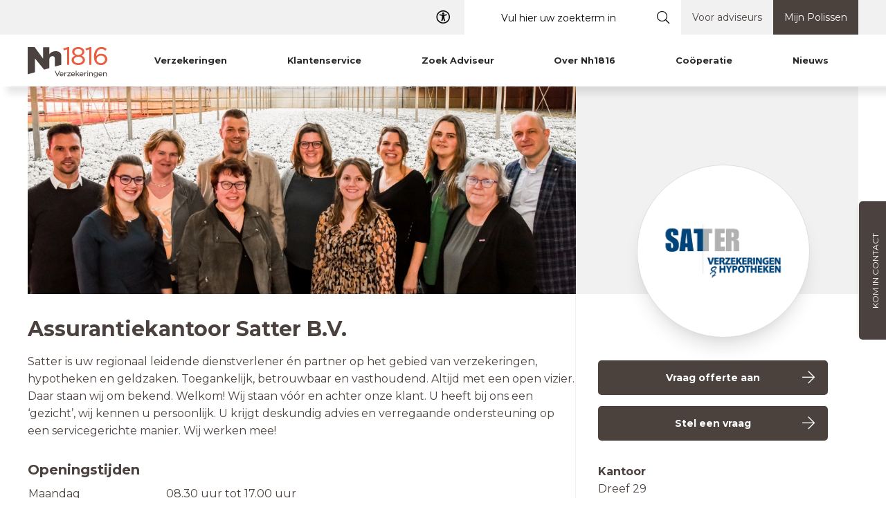

--- FILE ---
content_type: text/html; charset=utf-8
request_url: https://www.nh1816.nl/assurantiekantoor-satter-b-v
body_size: 81799
content:




<!DOCTYPE html>
<html lang="nl" prefix="og: http://ogp.me/ns#">
<head>
	<meta charset="utf-8">
	<meta http-equiv="X-UA-Compatible" content="IE=edge">
	<meta name="viewport" content="width=device-width, initial-scale=1">
	<meta name="theme-color" content="#48423E">
	<meta name="description" content="">
	<meta name="keywords" content="">

	<!--@Snippet(canonical)-->

	<!--@Snippet(ogTags)-->

	<title>Assurantiekantoor Satter B.V.</title>

		<link href="/Files/Templates/Designs/NH1816_generated/dist/app.css?v=638984730512844527" rel="stylesheet" />
			<link rel="shortcut icon" href="/Files/Templates/Designs/NH1816_generated/assets/img/favicon.ico?v=637604666780255470">


	

	<script>
			window.globals = {
				pageId: '8681',
				Token: 'wJmMVvCLFe2CxBlH2UrcHd4F3swEjTcyjt4JwEW7vTBdcOqM9ijUtklHngaL5qQmsiTFb_ES49VrozNVLOZy2HY2GHjff_bLHaVXr7uTq3zQTYR8F8RcqThc_J7sRytvwkhnnQF-N59oH43bKzrT-Q2',
				DW_AREA_CULTURE: 'nl-NL',
				DW_AREA_CULTURE_SHORT: 'nl',
				globalIconClass: 'fal fa-arrow-right',
				DW_USERID: '0'
			};
	</script>

	<!-- Google Tag Manager -->
<script>(function(w,d,s,l,i){w[l]=w[l]||[];w[l].push({'gtm.start':
new Date().getTime(),event:'gtm.js'});var f=d.getElementsByTagName(s)[0],
j=d.createElement(s),dl=l!='dataLayer'?'&l='+l:'';j.async=true;j.src=
'https://www.googletagmanager.com/gtm.js?id='+i+dl;f.parentNode.insertBefore(j,f);
})(window,document,'script','dataLayer','GTM-P4Q96S');</script>
<!-- End Google Tag Manager -->

<meta name="facebook-domain-verification" content="wx7z2g1stxtisr2jaiogjflv6xzt2n" />
</script>
<style>
.videoNH18 .cta-paragraph__header{font-size:1.7rem;    line-height: 2rem;}

.nh_standardForm table.formtable {
    width: 100%;
}
.nh_standardForm .formtable input,
.nh_standardForm .formtable textarea,
.nh_standardForm .formtable select {
    min-height: 0;
    height: auto;
    padding: .75rem 1rem;
    border-radius: 3px;
    border: 1px solid #cccccb;
    background-color: #f8f8f8;
width:100%;
}

.nh_standardForm  tr.fieldRow,
.nh_standardForm tr.descriptionRow {
    display: grid;
}

.nh_standardForm input#Versturen{
max-width:250px; 
background-color:#4b423f; 
color:white;
cursor: pointer; 
transition: background-color 0.3s ease;}
.nh_standardForm input#Versturen:hover{
background-color:#e95e40; color:white;}

.nh_standardForm label{
font-weight:600;}
</style>



<script type="application/ld+json">
	[{
	"@context": "https://schema.org",
	"@type": "Organization",
	"name" : "Nh1816 Verzekeringen",
	"url": "https://www.nh1816.nl",
	"sameAs" : "https://www.facebook.com/Nh1816",
	"logo": "https://www.nh1816.nl",
	"contactPoint" : [{
	"@type" : "ContactPoint",
	"telephone" : "0226-331816",
	"contactType" : "customer service" ,
	"@context": "https://schema.org",
	"@id": "https://www.nh1816.nl",
	"name": "Nh1816 Verzekeringen"
	}],
	"address": {
	"@type": "PostalAddress",
	"streetAddress": "Dorpsstraat 818",
	"addressLocality": "Oudkarspel",
	"postalCode": "1724NT",
	"addressRegion": "",
	"addressCountry": "The Netherlands"
	}
	},
	{
	"@context": "https://schema.org",
	"@type": "WebSite",
	"name" : "Nh1816 Verzekeringen",
	"alternateName" : "Nh1816 Verzekeringen",
	"url": "https://www.nh1816.nl",
	"potentialAction": {
	"@type": "SearchAction",
	"target": "https://www.nh1816.nl/Default.aspx?ID=1145&q={search_term_string}",
	"query-input": "required name=search_term_string"
	}
	}]
</script>

	<script type="application/ld+json">
		{
			"@context": "https://schema.org",
			"@type": "Product",
			"name": "Nh1816 Verzekeringen",
			"url":"https://www.nh1816.nl/",
			"aggregateRating": {
				"@type": "AggregateRating",
				"bestRating": "10",
				"worstRating": "1",
				"ratingValue": "9",
				"reviewCount": "66249"
			}
		}
	</script>


	<!--@Snippet(DataLayer)-->

		<script src="https://maps.googleapis.com/maps/api/js?key=AIzaSyCyFkWgaWKPHip4QRPbxCq4oysj_X507uU"></script>



	




</head>
<body>

	<!-- Google Tag Manager (noscript) -->
<noscript><iframe src="https://www.googletagmanager.com/ns.html?id=GTM-P4Q96S"
height="0" width="0" style="display:none;visibility:hidden"></iframe></noscript>
<!-- End Google Tag Manager (noscript) -->
	






<style>

				
			.stickyheader .headerNew__bottom { height: 0; }
		

	.headerNew {
		background-color: #FFFFFF;
	}

	.headerNew__topmenu{
		background-color: #F1F1F1;
		color: #4B423F;
	}

	.headerNew__main {
		background-color: #FFFFFF;
		
	}

	.headerNew__bottom {
		background-color: ;
	}

	.stickyheader .headerNew__bottom .mainmenu{
		background-color    : #FFFFFF;
		color               : #FFFFFF;
	}

	.stickyheader .headerNew__bottom .mainmenu__label{
		color               : #FFFFFF !important;
	}

	.stickyheader .headerNew__bottom{
		min-height: unset;
		background-color: ;
	}

	.headerNew__main .searchbox__input {
		color: #4C1E15 !important;
	}

	.headerNew__main .searchbox__input::-webkit-input-placeholder { /* Edge */
		color: #4C1E15;
	}

	.headerNew__main .searchbox__input:-ms-input-placeholder { /* Internet Explorer 10-11 */
		color: #4C1E15;
	}

	.headerNew__main .searchbox__input::placeholder {
		color: #4C1E15;
	}

	.headerNew .headerNew__topmenu .searchbox .icon__search,
	.headerNew .headerNew__main .searchbox .icon__search,
	.headerNew .headerNew__topmenu .input.form__input.input--text.searchbox__input,
	.headerNew .headerNew__main .input.form__input.input--text.searchbox__input {
		background-color:  !important;
	}

	.headerNew__main .searchbox__input {
		color: #4C1E15 !important;
		background-color:  !important;
	}

	.headerNew__main .searchbox .icon__search {
		color: #4C1E15;
		background-color: ;
	}

	.headerNew__logo, .headerNew__logo img {
		top: 7px !important;
		left: 0px !important;
		height: auto !important;
		width: 115px !important;
	}

	.stickyheader .headerNew__logo,
	.stickyheader .headerNew__logo img {
		top		: 7px !important;
		left	: 0px !important;
		height	: auto !important;
		width	: 115px !important;
	}

	.headerNew .mainmenu {
		padding-left: 25px;
	}

	.headerNew.stickyheader .mainmenu {
		padding-left: 25px;
	}

	.headerNew__logo-image {
		display: flex;
	}

	.stickyheader .headerNew__logo-image.stickyheader {
		display: none;
	}

</style>
	<style>
		.headerNew__logo-image {
			display: flex;
		}

			.headerNew__logo-image.stickyheader {
				display: none;
			}

		.stickyheader .headerNew__logo-image {
			display: none;
		}

			.stickyheader .headerNew__logo-image.stickyheader {
				display: flex;
			}
	</style>
<style>

	@media screen and (max-width: 992px) {

		.header.header--mobile .header__logo {
			top		: 0px;
			height	: auto;
			width	: auto;
		}

	}

	@media screen and (min-width: 992px){

		.mainmenu .mainmenu__link {
			background-color: #FFFFFF !important;
			text-transform: capitalize;
		}

			.mainmenu .mainmenu__link .mainmenu__label {
				color: #2A2A2A !important;
			}

		.mainmenu .mainmenu__link:hover {
			background-color: #4B423F !important;
		}

			.mainmenu .mainmenu__link:hover .mainmenu__label {
				color: #FFFFFF !important;
			}

		.mainmenu .mainmenu__link--active {
			background-color: #4B423F !important;
		}

			.mainmenu .mainmenu__link--active .mainmenu__label {
				color: #FFFFFF !important;
			}

		.headerNew__container {}

		.headerNew__topmenu-container,
		.headerNew__main-container,
		.headerNew__bottom-container {
			position: relative;
			display: flex;
			width: 1200px;
			margin: 0 auto;
		}

	}

	.sublinks {

		padding: 25px;


			 top: 75px; 

	}

	/*
		.headerNew__main .searchbox__input {
			background-color: #b6ff00 !important;
		}

	*/

	.headerNew__main .searchbox__input.hide {
		width: 0;
	}

	nav.headerNew__main-menu {
		display: flex;
		flex-grow: 1;
	}

	.headerNew .searchbox__form fieldset {
		max-width: none !important;
	}

	.headerNew .searchbox__form fieldset {
		max-width: none !important;
	}

	.searchbox__form fieldset.hide {
		flex-grow: 0;
	}

	/*

	.headerNew__main.hideSearchInput .headerNew__main-menu {
		display: flex;
		flex-grow: 0;
	}

	*/

	.headerNew__main.hideSearchInput .searchbox__input {
		width: 0 !important;
		padding: 0 !important;
	}

	.headerNew__main.hideSearchInput .headerNew__main-menu {
		display: flex;
		flex-grow: 0;
	}

	.headerNew__main.showSearchInput .mainmenu {
		display: none;
	}

</style>






<!--
	***************************
	*** BEGIN DESKTOP SETUP ***
	***************************
-->

<script>
	function hasClass(element, className) {
		return (' ' + element.className + ' ').indexOf(' ' + className + ' ') > -1;
	}

	function setStickyheaderClass(e) {
		if (window.scrollY > 0) {
			toggleClass('.headerNew', 'stickyheader', 'add');
			toggleClass('.megamenu-wrapper', 'stickyheader', 'add');
		} else {
			toggleClass('.headerNew', 'stickyheader', 'remove');
			toggleClass('.megamenu-wrapper', 'stickyheader', 'remove');
		}
	}

	function toggleClass(MyPointer, MyClass, MyAction) {
		if (!document.querySelector(MyPointer)) return;
		switch (MyAction) {
			case 'add':
				document.querySelector(MyPointer).classList.add(MyClass)
				break;
			case 'remove':
				document.querySelector(MyPointer).classList.remove(MyClass)
				break;
		}
	}

	function setStickyheaderClass(e) {

		if (window.scrollY > 0) {
			toggleClass('.headerNew', 'stickyheader', 'add');
			toggleClass('.megamenu-wrapper', 'stickyheader', 'add');
		} else {
			toggleClass('.headerNew', 'stickyheader', 'remove');
			toggleClass('.megamenu-wrapper', 'stickyheader', 'remove');
		}

	}

	window.addEventListener('scroll', setStickyheaderClass);

	function offset(el) {
		var rect = el.getBoundingClientRect(),
			scrollLeft = window.pageXOffset || document.documentElement.scrollLeft,
			scrollTop = window.pageYOffset || document.documentElement.scrollTop;
		return { top: rect.top + scrollTop, left: rect.left + scrollLeft }
	}

	document.addEventListener('DOMContentLoaded', function () {

		var searchbox = document.querySelector(".input.form__input.input--text.searchbox__input");

		if(searchbox) {
			searchbox.addEventListener('mouseout', function () {
				this.setAttribute("placeholder", "Vul hier uw zoekterm in");
			});

			searchbox.addEventListener('mouseover', function () {
				this.setAttribute("placeholder", "Heeft u een vraag?");
			});
		}

		var windowWidth = window.innerWidth;
		var windowHeight = window.innerHeight;

		var addedmenu__items = document.querySelectorAll(".addedmenu__item");
		if(addedmenu__items.length) {
			for (i = 0; i < addedmenu__items.length; i++) {

				// example use
				if(addedmenu__items[i].querySelector(".addedmenu_submenu")) {
					addedmenu__items[i].tempHeight = addedmenu__items[i].querySelector(".addedmenu_submenu").offsetHeight;
					addedmenu__items[i].tempWidth = addedmenu__items[i].querySelector(".addedmenu_submenu").offsetWidth;

					addedmenu__items[i].positionLeft = offset(addedmenu__items[i].querySelector(".addedmenu_submenu")).left;
					addedmenu__items[i].positionTop = offset(addedmenu__items[i].querySelector(".addedmenu_submenu")).top;

					addedmenu__items[i].outOfWindowValue = addedmenu__items[i].positionLeft + addedmenu__items[i].tempWidth;
					addedmenu__items[i].outOfWindowBool = addedmenu__items[i].outOfWindowValue > windowWidth ? "right" : "left";

					this.querySelector(".addedmenu_submenu").style.height = "0px";

					addedmenu__items[i].addEventListener('mouseover', function () {
						this.classList.add("show_submenu");
						this.querySelector(".addedmenu_submenu").style.height = this.tempHeight + "px";
						this.querySelector(".addedmenu_submenu").classList.add(this.outOfWindowBool);
					});

					addedmenu__items[i].addEventListener('mouseout', function () {
						this.classList.remove("show_submenu");
						this.querySelector(".addedmenu_submenu").style.height = "0px";
					});
				}
			}
		}
	});

</script>

<style>
	.headerNew__middle-background-image-container {
		position: absolute;
		top: 0;
		left: 0;
		right: 0;
		bottom: 0;
	}

	.headerNew__middle-background-image {
		height: 100%;
	}
</style>

<header class="header--desktop headerNew ">

	<section class="headerNew__container">

			<nav class="headerNew__topmenu">
				<section class="headerNew__topmenu-container">

<style>
	.usp__item {
		color: ;
	}

	.usp__item svg {
		color: ;
	}

	.topmenu__item {
		color: red;
		min-width: 75px;
		border-right: 1px solid #0076bf29;
		border-left: 0;

	}

	.topmenu__item a {
		color: #4B423F;
	}
</style>


<section class="flex flex-row justify-end flex-grow">


		<div class="accessibility__menu" aria-expanded="false" role="navigation">
			<button class="accessibility__toggle" aria-label="Toegangelijkheid">
				<i class="far fa-universal-access accessibility__icon"></i>
			</button>
			<div class="accessibility__option">
				<p class="accessibility__label">Dyslexie</p>
				<div class="app-font-toggle" data-standardfont="Montserrat"></div>
			</div>
		</div>

			<div id="advanced-search"></div>

	<ul class="topmenu__list">

			<li><ul class="addedmenu"><li class="addedmenu__item"><a href="/voor-adviseurs" class="addedmenu__link">Voor adviseurs</a></li>
<li class="addedmenu__item addedmenu__item--highlight"><a href="/mijn-polissen" class="addedmenu__link">Mijn Polissen</a></li></ul></li>




	</ul>


</section>


				</section>
			</nav>

			<div class="headerNew__main" style="position: relative">

				<section class="headerNew__main-container">

					<figure class="headerNew__middle-background-container">
					</figure>

					<figure class="headerNew__logo">
						<a href="/">
								<img class="headerNew__logo-image" src="/Files/Images/Structure/NH_Logo.svg" alt="" />
								<img class="headerNew__logo-image stickyheader" src="/Files/Images/Structure/NH_Logo.svg" alt="" />
						</a>
					</figure>


						<nav class="mainmenu">



	<header-menu id="header-menu"
		data-enable-quickorder="False"
		data-enable-login="False"
		data-enable-shopping-cart="False"
		data-user-logged-in="True"
		data-tag=""
		style="flex-grow: 1;">

		<div class="mainmenu__list-container">

			<!-- Fall back menu for non vue-->
			<ul class="mainmenu__list">
				<li class="mainmenu__item"><a class="mainmenu__link has-sub-menu ">Verzekeringen</a></li>
<li class="mainmenu__item"><a class="mainmenu__link has-sub-menu ">Klantenservice</a></li>
<li class="mainmenu__item"><a class="mainmenu__link has-sub-menu ">Zoek adviseur</a></li>
<li class="mainmenu__item"><a class="mainmenu__link has-sub-menu ">Over Nh1816</a></li>
<li class="mainmenu__item"><a class="mainmenu__link has-sub-menu ">Coöperatie</a></li>
<li class="mainmenu__item"><a class="mainmenu__link has-sub-menu ">Nieuws</a></li>
			</ul>

		</div>

	</header-menu>


	<nav class="mainmenu__list-item--icon-list">






	</nav>

</nav>

						<nav class="headerNew__main-menu">

							
<!-- BEGIN Stickymenu -->

<!-- END Stickymenu -->




								<!--
	<a href="#" class="headerNew__main-menu-link" style="background-color: green;">
		<i class="fal fa-phone"></i>
		<label>call me back</label>
	</a>
-->




						</nav>

				</section>

			</div>


	</section>

</header>



<!--
	***************************
	**** END DESKTOP SETUP ****
	***************************
-->

<header class="header header--mobile">

	<div class="flex items-center h-full">
		<div id="search" class="icon__content">
			<i class="fal fa-search"></i>
		</div>

		<div class="w-full mx-4 h-full text-center">
			<a href="/" class="header__logo__wrapper h-full">
				<img class="header__logo mx-auto" src="/Files/Images/Structure/NH_Logo.svg" alt="Logo">
			</a>
		</div>





		<div id="hamburger" class="icon__content">
			<i class="fal fa-bars icon"></i>
		</div>

	</div>

</header>

<!--
	****************************
	**** END MOBILE SETUP ****
	****************************
-->
<!-- DO NOT REMOVE -->
<div id="quick-order"></div>
<div id="backdrop-megamenu"></div>
<mega-menu id="mega-menu"></mega-menu>
<!-- DO NOT REMOVE -->

<script>

	window.addEventListener('scroll', setStickyheaderClass);

</script>



	

<section id="vue-side-bar-form" data-telephone="0226-331816" data-formatphonenumber="0226-331816"></section>


	<style>
		main.blur {
			filter: grayscale(50%) blur(15px);
			-webkit-filter: grayscale(50%) blur(15px);
		}
	</style>

	<main>
		



		<div class="container">
			<header class="office-page__header">
					<figure class="office-page__image-wrapper">
						<img src="/Admin/Public/GetImage.ashx?Image=/Files/Images/Uw-Adviseur/Afbeeldingen-Adviseurs/19289.jpg&Crop=7&Format=webp&Quality=90&Compression=80&Width=1200" alt="" class="office-page__image" width="792" height="300" />
					</figure>
				<figure class="office-page__logo-wrapper">
					<img src="/Admin/Public/GetImage.ashx?Image=/Files/Images/Uw-Adviseur/Logos-Adviseurs/19289.png&Crop=7&Format=webp&Quality=90&Compression=80&Width=200" alt="" class="office-page__logo" width="192" height="192" />
				</figure>
			</header>
			<section class="office-page__row">
				<section class="office-page__information">

					<div class="office-page__content">
						<h1 class="office-page__title">Assurantiekantoor Satter B.V.</h1>
						<div class="office-page__description">
								<p>Satter is uw regionaal leidende dienstverlener &eacute;n partner op het gebied van verzekeringen, hypotheken en geldzaken.
Toegankelijk, betrouwbaar en vasthoudend. Altijd met een open vizier. Daar staan wij om bekend. Welkom!
Wij staan v&oacute;&oacute;r en achter onze klant. U heeft bij ons een &lsquo;gezicht&rsquo;, wij kennen u persoonlijk. U krijgt deskundig advies en verregaande ondersteuning op een servicegerichte manier. Wij werken mee!</p>
						</div>


							<div class="office-page__openinghours">
								<h2 class="office-page__openinghours-title">Openingstijden</h2>
								<table>
										<tr>
											<th>Maandag</th>
											<td>08.30 uur tot 17.00 uur</td>
										</tr>
																			<tr>
											<th>Dinsdag</th>
											<td>08.30 uur tot 17.00 uur</td>
										</tr>
																			<tr>
											<th>Woensdag</th>
											<td>08.30 uur tot 17.00 uur</td>
										</tr>
																			<tr>
											<th>Donderdag</th>
											<td>08.30 uur tot 17.00 uur</td>
										</tr>
																			<tr>
											<th>Vrijdag</th>
											<td>08.30 uur tot 17.00 uur</td>
										</tr>
																			<tr>
											<th>Zaterdag</th>
											<td>Gesloten</td>
										</tr>
																			<tr>
											<th>Zon- en feestdagen</th>
											<td>Gesloten</td>
										</tr>
								</table>
							</div>
					</div>
				</section>
				<aside class="office-page__sidebar">
					<a href="#office-forms" data-tabtarget="panel-2" class="btn btn__contrast">
						<span class="btn__text">Vraag offerte aan</span>
						<i class="btn__icon fal fa-arrow-right"></i>
					</a>
					<a href="#office-forms" data-tabtarget="panel-1" class="btn btn__contrast">
						<span class="btn__text">Stel een vraag</span>
						<i class="btn__icon fal fa-arrow-right"></i>
					</a>

					<div class="mt-4">
						<strong>Kantoor</strong>
						<p>
							Dreef 29<br>
							4175AG Haaften
					</p>

					<div class="office-page__contact">
							<a href="tel:0418-592211" class="tel-btn office-page__contact-link">
								<span class="office-page__contact-icon">
									<i class="fas fa-phone"></i>
								</span>
								<span>0418-592211</span>
							</a>
													<a href="https://www.satterassurantien.nl" class="web-btn office-page__contact-link" target="_blank" rel="noopener">
								<span class="office-page__contact-icon">
									<i class="fal fa-globe"></i>
								</span>
								<span>Bezoek onze website</span>
							</a>
					</div>
				</div>
			</aside>
		</section>

		<section class="office-page__row py-8">

				<div class="office-rating">
					<h3 class="office-rating__title">Beoordelingen</h3>
					<div class="office-rating__row">
							<div class="office-rating__column">
								<div class="office-rating__header">
									<h4 class="office-rating__header-title">Nieuw</h4>
									<span class="office-rating__header-rating">9.3</span>
								</div>
								<p class="office-rating__tooltip">Voor een persoonlijk advies en de juiste verzekering voor uw situatie kunt u bij ons terecht. Wij adviseren u graag. Onze dienstverlening bij het afsluiten van een nieuwe verzekering wordt door onze klanten beoordeeld op vier onderdelen: persoonlijke service, dienstverlening, toegankelijkheid en het resultaat.</p>
							</div>
													<div class="office-rating__column">
								<div class="office-rating__header">
									<h4 class="office-rating__header-title">Schade</h4>
									<span class="office-rating__header-rating">9.6</span>
								</div>
								<p class="office-rating__tooltip">Als u schade heeft dan wilt u zo goed mogelijk en persoonlijk geholpen worden. Wij staan dan voor u klaar! Onze dienstverlening bij schade afhandeling wordt continu getoetst door onze klanten. Wij worden beoordeeld op vier onderdelen: persoonlijke service, dienstverlening, toegankelijkheid en het resultaat.</p>
							</div>
					</div>
				</div>
							<div class="office-review">
					<h3 class="office-review__title">Reviews</h3>
					<div class="office-review-carousel">




<div class="office-review__column">
    <p>
        "Vakbekwaam en zeer behulpzaam en vriendelijk"
    </p>
    <div class="office-review__meta">
        <span class="office-review__rating">9,3</span>
        <span class="office-review__stars">
                    <i class="fas fa-star"></i>
                    <i class="fas fa-star"></i>
                    <i class="fas fa-star"></i>
                    <i class="fas fa-star"></i>
                    <i class="fas fa-star-half-alt"></i>
        </span>
    </div>
    <div class="office-review__details">
        <p class="office-review__author"></p>
            <p class="office-review__subject">Afsluiten nieuwe verzekering</p>
    </div>
</div>



<div class="office-review__column">
    <p>
        "Luistert naar mijn vragen . en werkt passend uit ."
    </p>
    <div class="office-review__meta">
        <span class="office-review__rating">9,5</span>
        <span class="office-review__stars">
                    <i class="fas fa-star"></i>
                    <i class="fas fa-star"></i>
                    <i class="fas fa-star"></i>
                    <i class="fas fa-star"></i>
                    <i class="fas fa-star-half-alt"></i>
        </span>
    </div>
    <div class="office-review__details">
        <p class="office-review__author">Dhr. Zuiddam</p>
            <p class="office-review__subject">Afsluiten nieuwe verzekering</p>
    </div>
</div>



<div class="office-review__column">
    <p>
        "Keurige afhandeling van alles. Het enige nadeel is dat je bijvoorbeeld bij Interpolis via je je app je verzekeringen per direct kan aanpassen. Dat is hier niet mogelijk, ja kan wel een appje sturen ma<span class='office-review__readmore-dots'>...</span><span class="office-review__readmore-text hidden">ar dan moet je wachten totdat het omgezet wordt. 
Wel is er toegezegd dat als je iets appt het op dat moment ook in gaat, dus daar vertrouw ik maar op.</span>"
    </p>
        <button class="office-review__readmore-button" type="button"><span class="btn__text">Lees meer</span><i class="fal fa-chevron-down"></i></button>
    <div class="office-review__meta">
        <span class="office-review__rating">8,9</span>
        <span class="office-review__stars">
                    <i class="fas fa-star"></i>
                    <i class="fas fa-star"></i>
                    <i class="fas fa-star"></i>
                    <i class="fas fa-star"></i>
                    <i class="far fa-star"></i>
        </span>
    </div>
    <div class="office-review__details">
        <p class="office-review__author"></p>
            <p class="office-review__subject">Afsluiten nieuwe verzekering</p>
    </div>
</div>



<div class="office-review__column">
    <p>
        "Zeer tevreden over mijn adviseursteam van Satter Assurantiën. Al vele jaren en ook nu weer: goed geholpen met mijn nieuwe opstalverzekering. Snel, meedenkend, persoonlijk. Dank!"
    </p>
    <div class="office-review__meta">
        <span class="office-review__rating">9,8</span>
        <span class="office-review__stars">
                    <i class="fas fa-star"></i>
                    <i class="fas fa-star"></i>
                    <i class="fas fa-star"></i>
                    <i class="fas fa-star"></i>
                    <i class="fas fa-star-half-alt"></i>
        </span>
    </div>
    <div class="office-review__details">
        <p class="office-review__author">Dhr. Jonker</p>
            <p class="office-review__subject">Afsluiten nieuwe verzekering</p>
    </div>
</div>



<div class="office-review__column">
    <p>
        "Bedankt voor de snelle afhandeling, zeer tevreden, ga zo door!"
    </p>
    <div class="office-review__meta">
        <span class="office-review__rating">10,0</span>
        <span class="office-review__stars">
                    <i class="fas fa-star"></i>
                    <i class="fas fa-star"></i>
                    <i class="fas fa-star"></i>
                    <i class="fas fa-star"></i>
                    <i class="fas fa-star"></i>
        </span>
    </div>
    <div class="office-review__details">
        <p class="office-review__author">Dhr. De Waal</p>
            <p class="office-review__subject">Schadeafhandeling</p>
    </div>
</div>



<div class="office-review__column">
    <p>
        "Super fijn geholpen.
Toen we onverwacht onze vakantie moesten annuleren, werd alles razendsnel opgepakt.
Binnen een uur hadden we al een bevestiging van de schadevergoeding.
Dankzij het uitstekende<span class='office-review__readmore-dots'>...</span><span class="office-review__readmore-text hidden"> advies wisten we precies welke documenten nodig waren en hoe we het moesten aanleveren.
Echt topservice.</span>"
    </p>
        <button class="office-review__readmore-button" type="button"><span class="btn__text">Lees meer</span><i class="fal fa-chevron-down"></i></button>
    <div class="office-review__meta">
        <span class="office-review__rating">10,0</span>
        <span class="office-review__stars">
                    <i class="fas fa-star"></i>
                    <i class="fas fa-star"></i>
                    <i class="fas fa-star"></i>
                    <i class="fas fa-star"></i>
                    <i class="fas fa-star"></i>
        </span>
    </div>
    <div class="office-review__details">
        <p class="office-review__author">Dhr. Onink</p>
            <p class="office-review__subject">Schadeafhandeling</p>
    </div>
</div>



<div class="office-review__column">
    <p>
        "Ga zo door!"
    </p>
    <div class="office-review__meta">
        <span class="office-review__rating">9,2</span>
        <span class="office-review__stars">
                    <i class="fas fa-star"></i>
                    <i class="fas fa-star"></i>
                    <i class="fas fa-star"></i>
                    <i class="fas fa-star"></i>
                    <i class="fas fa-star-half-alt"></i>
        </span>
    </div>
    <div class="office-review__details">
        <p class="office-review__author"></p>
            <p class="office-review__subject">Afsluiten nieuwe verzekering</p>
    </div>
</div>



<div class="office-review__column">
    <p>
        "We zijn naar tevredenheid geholpen."
    </p>
    <div class="office-review__meta">
        <span class="office-review__rating">7,4</span>
        <span class="office-review__stars">
                    <i class="fas fa-star"></i>
                    <i class="fas fa-star"></i>
                    <i class="fas fa-star"></i>
                    <i class="fas fa-star-half-alt"></i>
                    <i class="far fa-star"></i>
        </span>
    </div>
    <div class="office-review__details">
        <p class="office-review__author"></p>
            <p class="office-review__subject">Schadeafhandeling</p>
    </div>
</div>



<div class="office-review__column">
    <p>
        "Perfect"
    </p>
    <div class="office-review__meta">
        <span class="office-review__rating">10,0</span>
        <span class="office-review__stars">
                    <i class="fas fa-star"></i>
                    <i class="fas fa-star"></i>
                    <i class="fas fa-star"></i>
                    <i class="fas fa-star"></i>
                    <i class="fas fa-star"></i>
        </span>
    </div>
    <div class="office-review__details">
        <p class="office-review__author">Dhr. Molenaar</p>
            <p class="office-review__subject">Afsluiten nieuwe verzekering</p>
    </div>
</div>



<div class="office-review__column">
    <p>
        "Wij zijn zeer goed bijgestaan en keurig te woord gestaan , en ze hebben ons echt uitstekend geholpen 
En ze komen aan huis als je zelf niet goed weet hoe en wat te doen 
Alleen maar lof  voor de adv<span class='office-review__readmore-dots'>...</span><span class="office-review__readmore-text hidden">iseur en allemaal bij Sater</span>"
    </p>
        <button class="office-review__readmore-button" type="button"><span class="btn__text">Lees meer</span><i class="fal fa-chevron-down"></i></button>
    <div class="office-review__meta">
        <span class="office-review__rating">10,0</span>
        <span class="office-review__stars">
                    <i class="fas fa-star"></i>
                    <i class="fas fa-star"></i>
                    <i class="fas fa-star"></i>
                    <i class="fas fa-star"></i>
                    <i class="fas fa-star"></i>
        </span>
    </div>
    <div class="office-review__details">
        <p class="office-review__author">Dhr. Van Maurik</p>
            <p class="office-review__subject">Schadeafhandeling</p>
    </div>
</div>



<div class="office-review__column">
    <p>
        "Schade gemeld, snel en vriendelijk afgehandeld, zeer tevreden!"
    </p>
    <div class="office-review__meta">
        <span class="office-review__rating">10,0</span>
        <span class="office-review__stars">
                    <i class="fas fa-star"></i>
                    <i class="fas fa-star"></i>
                    <i class="fas fa-star"></i>
                    <i class="fas fa-star"></i>
                    <i class="fas fa-star"></i>
        </span>
    </div>
    <div class="office-review__details">
        <p class="office-review__author">Dhr. Korevaar</p>
            <p class="office-review__subject">Schadeafhandeling</p>
    </div>
</div>



<div class="office-review__column">
    <p>
        "Goed advies. En snelle afhandeling 
Fijn gesprek"
    </p>
    <div class="office-review__meta">
        <span class="office-review__rating">10,0</span>
        <span class="office-review__stars">
                    <i class="fas fa-star"></i>
                    <i class="fas fa-star"></i>
                    <i class="fas fa-star"></i>
                    <i class="fas fa-star"></i>
                    <i class="fas fa-star"></i>
        </span>
    </div>
    <div class="office-review__details">
        <p class="office-review__author"></p>
            <p class="office-review__subject">Afsluiten nieuwe verzekering</p>
    </div>
</div>



<div class="office-review__column">
    <p>
        "Een fijn en betrokken Assurantiekantoor met kundige vriendelijke werknemers die met plezier je zaken regelen."
    </p>
    <div class="office-review__meta">
        <span class="office-review__rating">9,6</span>
        <span class="office-review__stars">
                    <i class="fas fa-star"></i>
                    <i class="fas fa-star"></i>
                    <i class="fas fa-star"></i>
                    <i class="fas fa-star"></i>
                    <i class="fas fa-star-half-alt"></i>
        </span>
    </div>
    <div class="office-review__details">
        <p class="office-review__author"></p>
            <p class="office-review__subject">Afsluiten nieuwe verzekering</p>
    </div>
</div>



<div class="office-review__column">
    <p>
        "Goede en praktische hulp bij het succesvol afhandelen van de schade."
    </p>
    <div class="office-review__meta">
        <span class="office-review__rating">8,9</span>
        <span class="office-review__stars">
                    <i class="fas fa-star"></i>
                    <i class="fas fa-star"></i>
                    <i class="fas fa-star"></i>
                    <i class="fas fa-star"></i>
                    <i class="far fa-star"></i>
        </span>
    </div>
    <div class="office-review__details">
        <p class="office-review__author">Dhr. De Ruijter</p>
            <p class="office-review__subject">Schadeafhandeling</p>
    </div>
</div>



<div class="office-review__column">
    <p>
        "Pas geleden moesten we onze vakantie annuleren ivm gezondheid probleem van mijn partner.  We waren goed verzekerd en kregen het binnen een week al onze geld terug.  Op goed advies van Satter dat we go<span class='office-review__readmore-dots'>...</span><span class="office-review__readmore-text hidden">ed verzekerd ervoor waren. Verder ook nooit geen problemen gehad met onze andere verzekeringen. 
Duidelijk info krijg je en goed advies</span>"
    </p>
        <button class="office-review__readmore-button" type="button"><span class="btn__text">Lees meer</span><i class="fal fa-chevron-down"></i></button>
    <div class="office-review__meta">
        <span class="office-review__rating">9,1</span>
        <span class="office-review__stars">
                    <i class="fas fa-star"></i>
                    <i class="fas fa-star"></i>
                    <i class="fas fa-star"></i>
                    <i class="fas fa-star"></i>
                    <i class="fas fa-star-half-alt"></i>
        </span>
    </div>
    <div class="office-review__details">
        <p class="office-review__author"></p>
            <p class="office-review__subject">Afsluiten nieuwe verzekering</p>
    </div>
</div>



<div class="office-review__column">
    <p>
        "Zeer goed meedenkend en duidelijk in het advies, met veel aandacht voor persoonlijke situatie"
    </p>
    <div class="office-review__meta">
        <span class="office-review__rating">9,8</span>
        <span class="office-review__stars">
                    <i class="fas fa-star"></i>
                    <i class="fas fa-star"></i>
                    <i class="fas fa-star"></i>
                    <i class="fas fa-star"></i>
                    <i class="fas fa-star-half-alt"></i>
        </span>
    </div>
    <div class="office-review__details">
        <p class="office-review__author">Dhr. Van Eck</p>
            <p class="office-review__subject">Afsluiten nieuwe verzekering</p>
    </div>
</div>



<div class="office-review__column">
    <p>
        "Super goed"
    </p>
    <div class="office-review__meta">
        <span class="office-review__rating">7,8</span>
        <span class="office-review__stars">
                    <i class="fas fa-star"></i>
                    <i class="fas fa-star"></i>
                    <i class="fas fa-star"></i>
                    <i class="fas fa-star-half-alt"></i>
                    <i class="far fa-star"></i>
        </span>
    </div>
    <div class="office-review__details">
        <p class="office-review__author"></p>
            <p class="office-review__subject">Afsluiten nieuwe verzekering</p>
    </div>
</div>



<div class="office-review__column">
    <p>
        "Krijgt zeer goede advies en wordt als je wat heb snel afgehandeld"
    </p>
    <div class="office-review__meta">
        <span class="office-review__rating">9,3</span>
        <span class="office-review__stars">
                    <i class="fas fa-star"></i>
                    <i class="fas fa-star"></i>
                    <i class="fas fa-star"></i>
                    <i class="fas fa-star"></i>
                    <i class="fas fa-star-half-alt"></i>
        </span>
    </div>
    <div class="office-review__details">
        <p class="office-review__author"></p>
            <p class="office-review__subject">Schadeafhandeling</p>
    </div>
</div>



<div class="office-review__column">
    <p>
        "IK ben door verschillende adviseurs van Satter buitengewoon plezierig en deskundig geholpen."
    </p>
    <div class="office-review__meta">
        <span class="office-review__rating">9,0</span>
        <span class="office-review__stars">
                    <i class="fas fa-star"></i>
                    <i class="fas fa-star"></i>
                    <i class="fas fa-star"></i>
                    <i class="fas fa-star"></i>
                    <i class="fas fa-star-half-alt"></i>
        </span>
    </div>
    <div class="office-review__details">
        <p class="office-review__author">Mevr. Leeuwenburgh-vendrig</p>
            <p class="office-review__subject">Afsluiten nieuwe verzekering</p>
    </div>
</div>



<div class="office-review__column">
    <p>
        "Snel afgehandeld, goed bereikbaar en vriendelijk te woord gestaan.
Top service!"
    </p>
    <div class="office-review__meta">
        <span class="office-review__rating">10,0</span>
        <span class="office-review__stars">
                    <i class="fas fa-star"></i>
                    <i class="fas fa-star"></i>
                    <i class="fas fa-star"></i>
                    <i class="fas fa-star"></i>
                    <i class="fas fa-star"></i>
        </span>
    </div>
    <div class="office-review__details">
        <p class="office-review__author"></p>
            <p class="office-review__subject">Schadeafhandeling</p>
    </div>
</div>					</div>
				</div>
		</section>
	</div>

	<section class="pt-8" data-element="row">
		<div id="office-forms">
			<div class="tabs tab-paragraph office-tabs">
				<div role="tablist" aria-label="Content Tabs" class="container tab-paragraph__tablist">
					<button class="tab-paragraph__button" role="tab" aria-selected="true" aria-controls="panel-1" id="advies" tabindex="0">Vraag advies</button>
					<button class="tab-paragraph__button" role="tab" aria-selected="false" aria-controls="panel-2" id="offerte" tabindex="-1">Vraag offerte aan</button>
					<button class="tab-paragraph__button" role="tab" aria-selected="false" aria-controls="panel-3" id="bel" tabindex="-1">Bel me terug</button>
				</div>
				<div class="py-8" style="background-color: #f1f1f1;">
					<div class="container">
						<div class="tab-paragraph__content" id="panel-1" role="tabpanel" tabindex="0" aria-labelledby="advies">
							


<style>
	.module-only-paragraph--3748 .module-only-paragraph__subheader{ color:  !important; }
	.module-only-paragraph--3748 .module-only-paragraph__header{ color:  !important; }
</style>

	<section class="module-only-paragraph__wrapper module-only-paragraph--3748  " style="background-color:;">
		<div class="container" data-paragraphid="3748" id="3748">

			

			

			<div class="module-only-paragraph__modulewrapper">
				


<script>
	// JSON Error variables, for the time being, Alla.
	var errorMessagesJSON =
	{
		'StrErrorMsgTxtName': { '_default'	: 'Het veld lijkt leeg of te kort.' },
		'StrErrorMsgTxtArea': { '_default'	: 'Het veld lijkt leeg.' },
		'StrErrorMsgTxtEmail': {
			'_default'	: 'It seems that your e-mail address has not been completed',
			'_validate'	: 'Dit lijkt geen correct e-mailadres'
		},
		'StrErrorMsgNumber': { '_default': 'Het lijkt erop dat uw telefoonnummer niet is ingevuld of te kort is.' },
		'StrErrorMsgCheckbox': { '_default': 'Dit veld lijkt leeg, selecteer een optie.' },
		'StrErrorMsgRadio': { '_default': 'Dit veld lijkt leeg, selecteer een optie.' },
		'StrErrorMsgTermsconditions': { '_default': 'Het lijkt erop dat u niet akkoord bent gegaan met de voorwaarden' }
	};
</script>
<section class="container px-4">
	<form method="post" action="/Admin/Public/404.aspx" enctype="multipart/form-data" class=" form-validate default-contact-form" id="dw-form-15" onsubmit="s=function(e){e.elements['FormCH1_h'].value='d73784a939351361a41eee29191254c3';e.elements['_sys_to_email'].value='';e.setAttribute('action', '/Default.aspx?ID=1516&PID=3748');return true};return s(this);">
		<input type="hidden" name="FormPID" value="3748" />
<input type="hidden" name="FormID" value="15" />
<input type="hidden" name="cmd" value="save" />
<style>.dwd73784a939351361a41eee29191254c3maps{display:none!important}</style>
<input type="hidden" name="_sys_to_email" value="mrsmith@dynamicweb.com" />
<input type="hidden" name="FormCH1_h" value="" />
<input type="hidden" name="FormCH1_f" value="bfb322dabfe5ddeb71798d2058363cf4" />
<input type="hidden" name="FormCH1_s" value="fb5534505e1dd6bfd29316a07f287cd8" />
<input type="hidden" name="FormCH1_i" value="a674ea49d74b6fc32042df2a2db42c85" />
<input type="hidden" name="d73784a939351361a41eee29191254c3ts" value="LxRPtO0sZuujL/QvtqhhNTYOowvr13G1" class="dwd73784a939351361a41eee29191254c3maps" />
<input type="text" name="d73784a939351361a41eee29191254c3description" value="" class="dwd73784a939351361a41eee29191254c3maps" />
<input type="text" name="d73784a939351361a41eee29191254c3email" value="mrssmith@dynamicweb.com" class="dwd73784a939351361a41eee29191254c3maps" />


		<input type="hidden" id="ActualPageID" name="ActualPageID" value="8681" />

		<div class="default-contact-form__wrapper">
						<input type="hidden" id="Naamkantoor" name="Naamkantoor" value="Assurantiekantoor Satter B.V." />
						<input type="hidden" id="Emailadreskantoor" name="Emailadreskantoor" value="info@satterassurantien.nl" />
			<section class="form__item form__item--half">
				<div class="input__group form-item__input form-group">
					<label class="form__input-label input__label" for="Naam">Naam *</label>
					<input name="Naam"
						   type="text"
						   class="form__input input input--text"
						   id="Naam"
						   tabindex="3"
						   placeholder="Uw naam"
						   required minchar="1" 
						   erroralias="StrErrorMsgTxtName" />
					<i class="fal fa-check checkmark"></i>
					<i class="fal fa-times cross"></i>
				</div>
				<div class="errormessage"></div>
			</section>
			<section class="form__item form__item--half form__item--last">
				<div class="input__group form-item__input form-group">
					<label class="form__input-label input__label" for="Email">E-mail *</label>
					<input name="Email"
						   type="text"
						   class="form__input input input--text"
						   id="Email"
						   tabindex="4"
						   placeholder="Uw e-mailadres"
						   required minchar="1" 
						   erroralias="StrErrorMsgTxtName" />
					<i class="fal fa-check checkmark"></i>
					<i class="fal fa-times cross"></i>
				</div>
				<div class="errormessage"></div>
			</section>
			<section class="form__item form__item--half">
				<div class="input__group form-item__input form-group">
					<label class="form__input-label input__label" for="Postcode">Postcode </label>
					<input name="Postcode"
						   type="text"
						   class="form__input input input--text"
						   id="Postcode"
						   tabindex="5"
						   placeholder="Uw postcode"
						   
						   erroralias="StrErrorMsgTxtName" />
					<i class="fal fa-check checkmark"></i>
					<i class="fal fa-times cross"></i>
				</div>
				<div class="errormessage"></div>
			</section>
			<section class="form__item form__item--half form__item--last">
				<div class="input__group form-item__input form-group">
					<label class="form__input-label input__label" for="Huisnummer">Huisnummer </label>
					<input name="Huisnummer"
						   type="text"
						   class="form__input input input--text"
						   id="Huisnummer"
						   tabindex="6"
						   placeholder="Uw huisnummer"
						   
						   erroralias="StrErrorMsgTxtName" />
					<i class="fal fa-check checkmark"></i>
					<i class="fal fa-times cross"></i>
				</div>
				<div class="errormessage"></div>
			</section>
			<section class="form__item form__item--half">
				<div class="input__group form-item__input form-group">
					<label class="form__input-label input__label" for="Telefoonnummer">Telefoonnummer </label>
					<input name="Telefoonnummer"
						   type="tel"
						   class="form__input input input--text"
						   id="Telefoonnummer"
						   tabindex="7"
						   
						   erroralias="StrErrorMsgNumber"
						   numeric="numeric"
						   placeholder="Uw telefoonnummer" />
					<i class="fal fa-check checkmark"></i>
					<i class="fal fa-times cross"></i>
				</div>
				<div class="errormessage"></div>
			</section>
			<section class="form__item form__item--half form__item--last">
				<div class="input__group form-item__input form-group">
					<label class="form__input-label input__label" for="Waargaatuwvraagover">Waar gaat uw vraag over? *</label>
					<select id="Waargaatuwvraagover" name="Waargaatuwvraagover" class="form__input input input--text" tabindex="8" required verplicht="verplicht"  erroralias="StrErrorMsgName">
								<option value="Dekking" selected>Dekking</option>
								<option value="Premie incasso" >Premie incasso</option>
								<option value="Polisvoorwaarden" >Polisvoorwaarden</option>
								<option value="Klachtafhandeling" >Klachtafhandeling</option>
								<option value="Nieuwe verzekering(en)" >Nieuwe verzekering(en)</option>
								<option value="Anders" >Anders</option>
					</select>
				</div>
				<div class="errormessage"></div>
			</section>
			<section class="form__item ">
				<div class="input__group form-item__input form-group">
					<label class="form__input-label input__label" for="Uwbericht">Uw bericht </label>
					<textarea class="input--text form__input form__input--textarea"
							  id="Uwbericht"
							  name="Uwbericht"
							  tabindex="9"
							  placeholder=""
							  rows="10"
							  erroralias="StrErrorMsgName"
							  ></textarea>
				</div>
				<div class="errormessage"></div>
			</section>
		</div>

		<div class="mt-4 grid-full form-submit">
			<button class="btn btn__contrast form__btn" type="submit" tabindex="100">
				<span class="btn__text">Versturen</span>
				<i class="btn__icon fal fa-arrow-right"></i>
			</button>
		</div>

	</form>
</section>


			</div>

		</div>
	</section>

						</div>
						<div class="tab-paragraph__content" id="panel-2" role="tabpanel" tabindex="0" aria-labelledby="offerte" hidden>
							


<style>
	.module-only-paragraph--3750 .module-only-paragraph__subheader{ color:  !important; }
	.module-only-paragraph--3750 .module-only-paragraph__header{ color:  !important; }
</style>

	<section class="module-only-paragraph__wrapper module-only-paragraph--3750  " style="background-color:;">
		<div class="container" data-paragraphid="3750" id="3750">

			

			

			<div class="module-only-paragraph__modulewrapper">
				


<script>
	// JSON Error variables, for the time being, Alla.
	var errorMessagesJSON =
	{
		'StrErrorMsgTxtName': { '_default'	: 'Het veld lijkt leeg of te kort.' },
		'StrErrorMsgTxtArea': { '_default'	: 'Het veld lijkt leeg.' },
		'StrErrorMsgTxtEmail': {
			'_default'	: 'It seems that your e-mail address has not been completed',
			'_validate'	: 'Dit lijkt geen correct e-mailadres'
		},
		'StrErrorMsgNumber': { '_default': 'Het lijkt erop dat uw telefoonnummer niet is ingevuld of te kort is.' },
		'StrErrorMsgCheckbox': { '_default': 'Dit veld lijkt leeg, selecteer een optie.' },
		'StrErrorMsgRadio': { '_default': 'Dit veld lijkt leeg, selecteer een optie.' },
		'StrErrorMsgTermsconditions': { '_default': 'Het lijkt erop dat u niet akkoord bent gegaan met de voorwaarden' }
	};
</script>
<section class="container px-4">
	<form method="post" action="/Admin/Public/404.aspx" enctype="multipart/form-data" class=" form-validate default-contact-form" id="dw-form-16" onsubmit="s=function(e){e.elements['FormCH1_h'].value='d73784a939351361a41eee29191254c3';e.elements['_sys_to_email'].value='';e.setAttribute('action', '/Default.aspx?ID=1516&PID=3750');return true};return s(this);">
		<input type="hidden" name="FormPID" value="3750" />
<input type="hidden" name="FormID" value="16" />
<input type="hidden" name="cmd" value="save" />
<style>.dwd73784a939351361a41eee29191254c3maps{display:none!important}</style>
<input type="hidden" name="_sys_to_email" value="mrsmith@dynamicweb.com" />
<input type="hidden" name="FormCH1_h" value="" />
<input type="hidden" name="FormCH1_f" value="05a28027bb381abe2f57ed96209a5dfe" />
<input type="hidden" name="FormCH1_s" value="fb5534505e1dd6bfd29316a07f287cd8" />
<input type="hidden" name="FormCH1_i" value="a674ea49d74b6fc32042df2a2db42c85" />
<input type="hidden" name="d73784a939351361a41eee29191254c3ts" value="LxRPtO0sZuujL/QvtqhhNTYOowvr13G1" class="dwd73784a939351361a41eee29191254c3maps" />
<input type="text" name="d73784a939351361a41eee29191254c3description" value="" class="dwd73784a939351361a41eee29191254c3maps" />
<input type="text" name="d73784a939351361a41eee29191254c3email" value="mrssmith@dynamicweb.com" class="dwd73784a939351361a41eee29191254c3maps" />


		<input type="hidden" id="ActualPageID" name="ActualPageID" value="8681" />

		<div class="default-contact-form__wrapper">
						<input type="hidden" id="Naamkantoor" name="Naamkantoor" value="Assurantiekantoor Satter B.V." />
						<input type="hidden" id="Emailadreskantoor" name="Emailadreskantoor" value="info@satterassurantien.nl" />
			<section class="form__item ">
				<div class="input__group form-item__input form-group checkbox__group checkbox__group--list">
					<label class="input__label checkbox__group-label" for="Kiesuwverzekering" tabindex="3">Selecteer verzekeringen *</label>
					<div class="checkbox__group-options-list">
							<div class="checkbox__group-options">
								<input type="checkbox" id="Kiesuwverzekering3107" name="Kiesuwverzekering" value="Auto" />
								<label for="Kiesuwverzekering3107" tabindex="3">Auto</label>
							</div>
							<div class="checkbox__group-options">
								<input type="checkbox" id="Kiesuwverzekering3110" name="Kiesuwverzekering" value="Inboedel" />
								<label for="Kiesuwverzekering3110" tabindex="3">Inboedel</label>
							</div>
							<div class="checkbox__group-options">
								<input type="checkbox" id="Kiesuwverzekering3119" name="Kiesuwverzekering" value="Woonhuis" />
								<label for="Kiesuwverzekering3119" tabindex="3">Woonhuis</label>
							</div>
							<div class="checkbox__group-options">
								<input type="checkbox" id="Kiesuwverzekering3111" name="Kiesuwverzekering" value="Reis" />
								<label for="Kiesuwverzekering3111" tabindex="3">Reis</label>
							</div>
							<div class="checkbox__group-options">
								<input type="checkbox" id="Kiesuwverzekering3410" name="Kiesuwverzekering" value="Verkeersdeelnemers" />
								<label for="Kiesuwverzekering3410" tabindex="3">Verkeersdeelnemers</label>
							</div>
							<div class="checkbox__group-options">
								<input type="checkbox" id="Kiesuwverzekering3122" name="Kiesuwverzekering" value="Aansprakelijkheid" />
								<label for="Kiesuwverzekering3122" tabindex="3">Aansprakelijkheid</label>
							</div>
							<div class="checkbox__group-options">
								<input type="checkbox" id="Kiesuwverzekering3579" name="Kiesuwverzekering" value="Fiets" />
								<label for="Kiesuwverzekering3579" tabindex="3">Fiets</label>
							</div>
							<div class="checkbox__group-options">
								<input type="checkbox" id="Kiesuwverzekering3116" name="Kiesuwverzekering" value="Motor" />
								<label for="Kiesuwverzekering3116" tabindex="3">Motor</label>
							</div>
							<div class="checkbox__group-options">
								<input type="checkbox" id="Kiesuwverzekering3117" name="Kiesuwverzekering" value="Bromfiets" />
								<label for="Kiesuwverzekering3117" tabindex="3">Bromfiets</label>
							</div>
							<div class="checkbox__group-options">
								<input type="checkbox" id="Kiesuwverzekering3112" name="Kiesuwverzekering" value="Camper" />
								<label for="Kiesuwverzekering3112" tabindex="3">Camper</label>
							</div>
							<div class="checkbox__group-options">
								<input type="checkbox" id="Kiesuwverzekering3113" name="Kiesuwverzekering" value="Recreatiewoning" />
								<label for="Kiesuwverzekering3113" tabindex="3">Recreatiewoning</label>
							</div>
							<div class="checkbox__group-options">
								<input type="checkbox" id="Kiesuwverzekering3120" name="Kiesuwverzekering" value="Caravan" />
								<label for="Kiesuwverzekering3120" tabindex="3">Caravan</label>
							</div>
							<div class="checkbox__group-options">
								<input type="checkbox" id="Kiesuwverzekering3121" name="Kiesuwverzekering" value="Boot" />
								<label for="Kiesuwverzekering3121" tabindex="3">Boot</label>
							</div>
							<div class="checkbox__group-options">
								<input type="checkbox" id="Kiesuwverzekering3115" name="Kiesuwverzekering" value="Ongevallen" />
								<label for="Kiesuwverzekering3115" tabindex="3">Ongevallen</label>
							</div>
							<div class="checkbox__group-options">
								<input type="checkbox" id="Kiesuwverzekering3123" name="Kiesuwverzekering" value="Rechtsbijstand" />
								<label for="Kiesuwverzekering3123" tabindex="3">Rechtsbijstand</label>
							</div>
							<div class="checkbox__group-options">
								<input type="checkbox" id="Kiesuwverzekering3108" name="Kiesuwverzekering" value="Bestelauto" />
								<label for="Kiesuwverzekering3108" tabindex="3">Bestelauto</label>
							</div>
							<div class="checkbox__group-options">
								<input type="checkbox" id="Kiesuwverzekering3175" name="Kiesuwverzekering" value="Stacaravan" />
								<label for="Kiesuwverzekering3175" tabindex="3">Stacaravan</label>
							</div>
							<div class="checkbox__group-options">
								<input type="checkbox" id="Kiesuwverzekering3109" name="Kiesuwverzekering" value="Oldtimer" />
								<label for="Kiesuwverzekering3109" tabindex="3">Oldtimer</label>
							</div>
					</div>
				</div>
				<div class="errormessage"></div>
			</section>
			<section class="form__item form__item--half">
				<div class="input__group form-item__input form-group">
					<label class="form__input-label input__label" for="Naam">Naam *</label>
					<input name="Naam"
						   type="text"
						   class="form__input input input--text"
						   id="Naam"
						   tabindex="4"
						   placeholder=""
						   required minchar="1" 
						   erroralias="StrErrorMsgTxtName" />
					<i class="fal fa-check checkmark"></i>
					<i class="fal fa-times cross"></i>
				</div>
				<div class="errormessage"></div>
			</section>
			<section class="form__item form__item--half form__item--last">
				<div class="input__group form-item__input form-group">
					<label class="form__input-label input__label" for="Telefoonnummer">Telefoonnummer </label>
					<input name="Telefoonnummer"
						   type="tel"
						   class="form__input input input--text"
						   id="Telefoonnummer"
						   tabindex="5"
						   
						   erroralias="StrErrorMsgNumber"
						   numeric="numeric"
						   placeholder="" />
					<i class="fal fa-check checkmark"></i>
					<i class="fal fa-times cross"></i>
				</div>
				<div class="errormessage"></div>
			</section>
			<section class="form__item ">
				<div class="input__group form-item__input form-group">
					<label class="form__input-label input__label" for="Email">E-mail *</label>
					<input name="Email"
						   type="text"
						   class="form__input input input--text"
						   id="Email"
						   tabindex="6"
						   placeholder=""
						   required minchar="1" 
						   erroralias="StrErrorMsgTxtName" />
					<i class="fal fa-check checkmark"></i>
					<i class="fal fa-times cross"></i>
				</div>
				<div class="errormessage"></div>
			</section>
			<section class="form__item ">
				<div class="input__group form-item__input form-group">
					<label class="form__input-label input__label" for="Uwbericht">Uw bericht </label>
					<textarea class="input--text form__input form__input--textarea"
							  id="Uwbericht"
							  name="Uwbericht"
							  tabindex="7"
							  placeholder=""
							  rows="10"
							  erroralias="StrErrorMsgName"
							  ></textarea>
				</div>
				<div class="errormessage"></div>
			</section>
		</div>

		<div class="mt-4 grid-full form-submit">
			<button class="btn btn__contrast form__btn" type="submit" tabindex="100">
				<span class="btn__text">Versturen</span>
				<i class="btn__icon fal fa-arrow-right"></i>
			</button>
		</div>

	</form>
</section>


			</div>

		</div>
	</section>

						</div>
						<div class="tab-paragraph__content" id="panel-3" role="tabpanel" tabindex="0" aria-labelledby="bel" hidden>
							


<style>
	.module-only-paragraph--3752 .module-only-paragraph__subheader{ color:  !important; }
	.module-only-paragraph--3752 .module-only-paragraph__header{ color:  !important; }
</style>

	<section class="module-only-paragraph__wrapper module-only-paragraph--3752  " style="background-color:;">
		<div class="container" data-paragraphid="3752" id="3752">

			

			

			<div class="module-only-paragraph__modulewrapper">
				


<script>
	// JSON Error variables, for the time being, Alla.
	var errorMessagesJSON =
	{
		'StrErrorMsgTxtName': { '_default'	: 'Het veld lijkt leeg of te kort.' },
		'StrErrorMsgTxtArea': { '_default'	: 'Het veld lijkt leeg.' },
		'StrErrorMsgTxtEmail': {
			'_default'	: 'It seems that your e-mail address has not been completed',
			'_validate'	: 'Dit lijkt geen correct e-mailadres'
		},
		'StrErrorMsgNumber': { '_default': 'Het lijkt erop dat uw telefoonnummer niet is ingevuld of te kort is.' },
		'StrErrorMsgCheckbox': { '_default': 'Dit veld lijkt leeg, selecteer een optie.' },
		'StrErrorMsgRadio': { '_default': 'Dit veld lijkt leeg, selecteer een optie.' },
		'StrErrorMsgTermsconditions': { '_default': 'Het lijkt erop dat u niet akkoord bent gegaan met de voorwaarden' }
	};
</script>
<section class="container px-4">
	<form method="post" action="/Admin/Public/404.aspx" enctype="multipart/form-data" class=" form-validate default-contact-form" id="dw-form-17" onsubmit="s=function(e){e.elements['FormCH1_h'].value='d73784a939351361a41eee29191254c3';e.elements['_sys_to_email'].value='';e.setAttribute('action', '/Default.aspx?ID=1516&PID=3752');return true};return s(this);">
		<input type="hidden" name="FormPID" value="3752" />
<input type="hidden" name="FormID" value="17" />
<input type="hidden" name="cmd" value="save" />
<style>.dwd73784a939351361a41eee29191254c3maps{display:none!important}</style>
<input type="hidden" name="_sys_to_email" value="mrsmith@dynamicweb.com" />
<input type="hidden" name="FormCH1_h" value="" />
<input type="hidden" name="FormCH1_f" value="08cce7fe474030f7a754bfa91bed1bd8" />
<input type="hidden" name="FormCH1_s" value="fb5534505e1dd6bfd29316a07f287cd8" />
<input type="hidden" name="FormCH1_i" value="a674ea49d74b6fc32042df2a2db42c85" />
<input type="hidden" name="d73784a939351361a41eee29191254c3ts" value="LxRPtO0sZuujL/QvtqhhNaHomij/ZfFY" class="dwd73784a939351361a41eee29191254c3maps" />
<input type="text" name="d73784a939351361a41eee29191254c3description" value="" class="dwd73784a939351361a41eee29191254c3maps" />
<input type="text" name="d73784a939351361a41eee29191254c3email" value="mrssmith@dynamicweb.com" class="dwd73784a939351361a41eee29191254c3maps" />


		<input type="hidden" id="ActualPageID" name="ActualPageID" value="8681" />

		<div class="default-contact-form__wrapper">
						<input type="hidden" id="Naamkantoor" name="Naamkantoor" value="Assurantiekantoor Satter B.V." />
						<input type="hidden" id="Emailadreskantoor" name="Emailadreskantoor" value="info@satterassurantien.nl" />
			<section class="form__item form__item--half">
				<div class="input__group form-item__input form-group">
					<label class="form__input-label input__label" for="Naam">Naam *</label>
					<input name="Naam"
						   type="text"
						   class="form__input input input--text"
						   id="Naam"
						   tabindex="3"
						   placeholder=""
						   required minchar="1" 
						   erroralias="StrErrorMsgTxtName" />
					<i class="fal fa-check checkmark"></i>
					<i class="fal fa-times cross"></i>
				</div>
				<div class="errormessage"></div>
			</section>
			<section class="form__item form__item--half form__item--last">
				<div class="input__group form-item__input form-group">
					<label class="form__input-label input__label" for="Telefoonnummer">Telefoonnummer *</label>
					<input name="Telefoonnummer"
						   type="tel"
						   class="form__input input input--text"
						   id="Telefoonnummer"
						   tabindex="4"
						   required minchar="1" 
						   erroralias="StrErrorMsgNumber"
						   numeric="numeric"
						   placeholder="" />
					<i class="fal fa-check checkmark"></i>
					<i class="fal fa-times cross"></i>
				</div>
				<div class="errormessage"></div>
			</section>
			<section class="form__item form__item--half">
				<div class="input__group form-item__input form-group">
					<label class="form__input-label input__label" for="Tijdstip">Tijdstip *</label>
					<input name="Tijdstip"
						   type="time"
						   min="08:00"
						   max="17:00"
						   class="form__input input input--text"
						   id="Tijdstip"
						   tabindex="5"
						   placeholder=""
						   required minchar="1" 
						   erroralias="StrErrorMsgTxtName" />
					<i class="fal fa-check checkmark"></i>
					<i class="fal fa-times cross"></i>
				</div>
				<div class="errormessage"></div>
			</section>
			<section class="form__item form__item--half form__item--last">
				<div class="input__group form-item__input form-group">
					<label class="form__input-label input__label" for="Datum">Datum *</label>
					<input name="Datum"
						   type="date"
						   class="form__input input input--text"
						   id="Datum"
						   tabindex="6"
						   placeholder=""
						   required minchar="1" 
						   erroralias="StrErrorMsgTxtName" />
					<i class="fal fa-check checkmark"></i>
					<i class="fal fa-times cross"></i>
				</div>
				<div class="errormessage"></div>
			</section>
			<section class="form__item ">
				<div class="input__group form-item__input form-group">
					<label class="form__input-label input__label" for="Waargaatuwvraagover">Waar gaat uw vraag over? *</label>
					<select id="Waargaatuwvraagover" name="Waargaatuwvraagover" class="form__input input input--text" tabindex="7" required verplicht="verplicht"  erroralias="StrErrorMsgName">
								<option value="Dekking" >Dekking</option>
								<option value="Lopende schade" >Lopende schade</option>
								<option value="Offerte aanvragen" >Offerte aanvragen</option>
								<option value="Premie incasso" >Premie incasso</option>
								<option value="Schade melden" >Schade melden</option>
								<option value="Voorwaarden" >Voorwaarden</option>
								<option value="Klachtafhandeling" >Klachtafhandeling</option>
								<option value="Anders" >Anders</option>
					</select>
				</div>
				<div class="errormessage"></div>
			</section>
		</div>

		<div class="mt-4 grid-full form-submit">
			<button class="btn btn__contrast form__btn" type="submit" tabindex="100">
				<span class="btn__text">Versturen</span>
				<i class="btn__icon fal fa-arrow-right"></i>
			</button>
		</div>

	</form>
</section>


			</div>

		</div>
	</section>

						</div>
					</div>
				</div>
			</div>
		</div>
	</section>


		<div class="NH1816SplitRow">
			<h2 class="NH1816SplitRow__header">Snel gevonden</h2>
			<section class="NH1816SplitRow__row">
				<div class="NH1816SplitRow__column">
					

















<style>

	@media screen and (min-width: 991px) {
		.multicolumn--152593 {
			height: auto !important;
			background-color: #FFFFFF;
		}
	}
	
	.multicolumn--152593 .cta-paragraph {
		background-color: #FFFFFF;
	}

</style>

	<div class="multicolumn multicolumn--152593 bg-nh1816-white no-repeat center-center bg-cover gutter-small padding-large nh1816-multicolumn-grid" data-paragraphid="152593" id="152593" style="background-color: BrandColor5; ">

		<div class="multicolumn__container container">

					<div class="grid-container wrap">

				<div class="multicolumn__item grid-full md-grid-50p lg-grid-33p" data-aos="" data-aos-duration="0" data-aos-delay="0">

					<section class="cta-paragraph cta-paragraph__container--clickable contentShadow">

						

						

								<div class="cta-paragraph__icon-container" style="height: 150px;">
			<div class="cta-paragraph__icon-inner-container justify-center">
				<span class="cta-paragraph__icon cta-paragraph__icon--medium"><i class="fas fa-car-crash"></i></span>
			</div>
		</div>


								<style>
			.multicolumn--152593 .cta-paragraph .cta-paragraph__subheader,
			.cta-paragraph--152593 .cta-paragraph__subheader{ color: #847270 !important; }
			.cta-paragraph__content--152593 .cta-paragraph__header{ color: #4B423F !important; }
			.cta-paragraph__content--152593 .cta-paragraph__text{ color: #4B423F !important; }

		</style>
		<section class="cta-paragraph__content cta-paragraph__content--152593 cta-paragraph__content--center no-image">

			<article class="cta-paragraph__content-container no-image">

					<header class="cta-paragraph__header text-center">
						<h2 class="cta-paragraph__header">Schade melden</h2>
					</header>


			</article>



		</section>


							<a href="/klantenservice/schade-melden" class="cta-paragraph__clickable"  aria-label='ga naar schade melden'></a>

					</section>
				</div>
				<div class="multicolumn__item grid-full md-grid-50p lg-grid-33p" data-aos="" data-aos-duration="0" data-aos-delay="0">

					<section class="cta-paragraph cta-paragraph__container--clickable contentShadow">

						

						

								<div class="cta-paragraph__icon-container" style="height: 150px;">
			<div class="cta-paragraph__icon-inner-container justify-center">
				<span class="cta-paragraph__icon cta-paragraph__icon--medium"><i class="fas fa-user-circle"></i></span>
			</div>
		</div>


								<style>
			.multicolumn--152593 .cta-paragraph .cta-paragraph__subheader,
			.cta-paragraph--152593 .cta-paragraph__subheader{ color: #847270 !important; }
			.cta-paragraph__content--152593 .cta-paragraph__header{ color: #4B423F !important; }
			.cta-paragraph__content--152593 .cta-paragraph__text{ color: #4B423F !important; }

		</style>
		<section class="cta-paragraph__content cta-paragraph__content--152593 cta-paragraph__content--center no-image">

			<article class="cta-paragraph__content-container no-image">

					<header class="cta-paragraph__header text-center">
						<h2 class="cta-paragraph__header">Adviseur aan het woord</h2>
					</header>


			</article>



		</section>


							<a href="/zoek-adviseur/adviseurs-aan-het-woord" class="cta-paragraph__clickable"  aria-label='Ga naar adviseurs aan het woord'></a>

					</section>
				</div>
				<div class="multicolumn__item grid-full md-grid-50p lg-grid-33p" data-aos="" data-aos-duration="0" data-aos-delay="0">

					<section class="cta-paragraph cta-paragraph__container--clickable contentShadow">

						

						

								<div class="cta-paragraph__icon-container" style="height: 150px;">
			<div class="cta-paragraph__icon-inner-container justify-center">
				<span class="cta-paragraph__icon cta-paragraph__icon--medium"><i class="fas fa-mobile"></i></span>
			</div>
		</div>


								<style>
			.multicolumn--152593 .cta-paragraph .cta-paragraph__subheader,
			.cta-paragraph--152593 .cta-paragraph__subheader{ color: #847270 !important; }
			.cta-paragraph__content--152593 .cta-paragraph__header{ color: #4B423F !important; }
			.cta-paragraph__content--152593 .cta-paragraph__text{ color: #4B423F !important; }

		</style>
		<section class="cta-paragraph__content cta-paragraph__content--152593 cta-paragraph__content--center no-image">

			<article class="cta-paragraph__content-container no-image">

					<header class="cta-paragraph__header text-center">
						<h2 class="cta-paragraph__header">VerzekeringApp</h2>
					</header>


			</article>



		</section>


							<a href="/verzekeringapp" class="cta-paragraph__clickable"  aria-label='Lees meer over de VerzekeringApp'></a>

					</section>
				</div>
				<div class="multicolumn__item grid-full md-grid-50p lg-grid-33p" data-aos="" data-aos-duration="0" data-aos-delay="0">

					<section class="cta-paragraph cta-paragraph__container--clickable contentShadow">

						

						

								<div class="cta-paragraph__icon-container" style="height: 150px;">
			<div class="cta-paragraph__icon-inner-container justify-center">
				<span class="cta-paragraph__icon cta-paragraph__icon--medium"><i class="fas fa-lightbulb"></i></span>
			</div>
		</div>


								<style>
			.multicolumn--152593 .cta-paragraph .cta-paragraph__subheader,
			.cta-paragraph--152593 .cta-paragraph__subheader{ color: #847270 !important; }
			.cta-paragraph__content--152593 .cta-paragraph__header{ color: #4B423F !important; }
			.cta-paragraph__content--152593 .cta-paragraph__text{ color: #4B423F !important; }

		</style>
		<section class="cta-paragraph__content cta-paragraph__content--152593 cta-paragraph__content--center no-image">

			<article class="cta-paragraph__content-container no-image">

					<header class="cta-paragraph__header text-center">
						<h2 class="cta-paragraph__header">Preventietips</h2>
					</header>


			</article>



		</section>


							<a href="/klantenservice/preventietips" class="cta-paragraph__clickable"  aria-label='Bekijk preventietips'></a>

					</section>
				</div>
				<div class="multicolumn__item grid-full md-grid-50p lg-grid-33p" data-aos="" data-aos-duration="0" data-aos-delay="0">

					<section class="cta-paragraph cta-paragraph__container--clickable contentShadow">

						

						

								<div class="cta-paragraph__icon-container" style="height: 150px;">
			<div class="cta-paragraph__icon-inner-container justify-center">
				<span class="cta-paragraph__icon cta-paragraph__icon--medium"><i class="fas fa-file-alt"></i></span>
			</div>
		</div>


								<style>
			.multicolumn--152593 .cta-paragraph .cta-paragraph__subheader,
			.cta-paragraph--152593 .cta-paragraph__subheader{ color: #847270 !important; }
			.cta-paragraph__content--152593 .cta-paragraph__header{ color: #4B423F !important; }
			.cta-paragraph__content--152593 .cta-paragraph__text{ color: #4B423F !important; }

		</style>
		<section class="cta-paragraph__content cta-paragraph__content--152593 cta-paragraph__content--center no-image">

			<article class="cta-paragraph__content-container no-image">

					<header class="cta-paragraph__header text-center">
						<h2 class="cta-paragraph__header">Polisvoorwaarden</h2>
					</header>


			</article>



		</section>


							<a href="/polisvoorwaarden" class="cta-paragraph__clickable"  aria-label='Bekijk alle polisvoorwaarden'></a>

					</section>
				</div>
				<div class="multicolumn__item grid-full md-grid-50p lg-grid-33p" data-aos="" data-aos-duration="0" data-aos-delay="0">

					<section class="cta-paragraph cta-paragraph__container--clickable contentShadow">

						

						

								<div class="cta-paragraph__icon-container" style="height: 150px;">
			<div class="cta-paragraph__icon-inner-container justify-center">
				<span class="cta-paragraph__icon cta-paragraph__icon--medium"><i class="fas fa-star"></i></span>
			</div>
		</div>


								<style>
			.multicolumn--152593 .cta-paragraph .cta-paragraph__subheader,
			.cta-paragraph--152593 .cta-paragraph__subheader{ color: #847270 !important; }
			.cta-paragraph__content--152593 .cta-paragraph__header{ color: #4B423F !important; }
			.cta-paragraph__content--152593 .cta-paragraph__text{ color: #4B423F !important; }

		</style>
		<section class="cta-paragraph__content cta-paragraph__content--152593 cta-paragraph__content--center no-image">

			<article class="cta-paragraph__content-container no-image">

					<header class="cta-paragraph__header text-center">
						<h2 class="cta-paragraph__header">Reviews</h2>
					</header>


			</article>



		</section>


							<a href="/reviews" class="cta-paragraph__clickable"  aria-label='Bekijk alle reviews'></a>

					</section>
				</div>
		</div>

		</div>

	</div>





				</div>
			</section>
		</div>

	

	</main>




<a href="javascript:void(0);" id="scroll-to-top" class="scroll-to-top">
	<span class="scroll-to-top__text">
		Naar boven
	</span>
	<i class="fal fa-arrow-to-top scroll-to-top__icon"></i>
</a>





<footer class="footer">

			<div class="footer-usp__wrapper">
				<div class="container">
					<ul class="footer-usp__list">
								<li class="footer-usp__item">
			<i class="fas fa-check-circle footer-usp__icon"></i>
			<span>Verzekerden geven ons een 9.1 voor service</span>
		</li>

								<li class="footer-usp__item">
			<i class="fas fa-check-circle footer-usp__icon"></i>
			<span>Digitale polisinformatie en schademelden via App</span>
		</li>

								<li class="footer-usp__item">
			<i class="fas fa-check-circle footer-usp__icon"></i>
			<span>Uitstekende producten met goede premiestelling</span>
		</li>

								<li class="footer-usp__item">
			<i class="fas fa-check-circle footer-usp__icon"></i>
			<span>Alleen via uw lokale verzekeringsadviseur</span>
		</li>

						

					</ul>
				</div>
			</div>


	<style>
		.footer {
			background: #847270;
			color: #FFFFFF;
			;
		}
	</style>

	<section class="container footer__content">

		<div class="footer__link">
					<h2 class="footer__link-header">Over Nh1816</h2>
					<ul class="footer__link-list">
						<li class="categories__item"><a href="/over-nh1816/ons-verhaal" class="categories__link">Ons verhaal</a></li>
<li class="categories__item"><a href="/vacatures" class="categories__link">Vacatures</a></li>
<li class="categories__item"><a href="/nieuws" class="categories__link">Nieuws</a></li>
<li class="categories__item"><a href="/over-nh1816/klanttevredenheid" class="categories__link">Klanttevredenheid</a></li>
					</ul>

		</div>
		<div class="footer__link">
					<h2 class="footer__link-header">Verzekeringen</h2>
					<ul class="footer__link-list">
						<li class="categories__item"><a href="/verzekeringen/autoverzekering" class="categories__link">Auto</a></li>
<li class="categories__item"><a href="/verzekeringen/inboedelverzekering" class="categories__link">Inboedel</a></li>
<li class="categories__item"><a href="/verzekeringen/doorlopende-reisverzekering" class="categories__link">Reis</a></li>
<li class="categories__item"><a href="/verzekeringen/caravanverzekering" class="categories__link">Caravan</a></li>
<li class="categories__item"><a href="/verzekeringen/aansprakelijkheidsverzekering" class="categories__link">Aansprakelijkheid</a></li>
<li class="categories__item"><a href="/verzekeringen/ongevallenverzekering" class="categories__link">Ongevallen</a></li>
<li class="categories__item"><a href="/verzekeringen/nh1816-combipolis" class="categories__link">Nh1816 Combipolis</a></li>
<li class="categories__item"><a href="/verzekeringen" class="categories__link">Alle verzekeringen</a></li>
					</ul>

		</div>
		<div class="footer__link">
					<h2 class="footer__link-header">Snelle links</h2>
					<ul class="footer__link-list">
						<li class="categories__item"><a href="/klantenservice/schade-melden" class="categories__link">Schade melden</a></li>
<li class="categories__item"><a href="/klantenservice/schadeherstellers" class="categories__link">Schadeherstellers</a></li>
<li class="categories__item"><a href="/uw-adviseur" class="categories__link">Vind uw adviseur</a></li>
<li class="categories__item"><a href="/mijn-polissen" class="categories__link">Mijn polissen</a></li>
<li class="categories__item"><a href="/ledenvoordeel" class="categories__link">Ledenvoordelen</a></li>
<li class="categories__item"><a href="/nieuws/brand-en-zonnepanelen-hoe-is-dat-verzekerd" class="categories__link">Zonnepanelen verzekeren</a></li>
					</ul>

		</div>
		<div class="footer__description-container">
			<img class="footer__logo" loading="lazy" src="/Admin/Public/GetImage.ashx?Image=/Files/Images/LogoWhite.png&Crop=5&Format=webp&Quality=99&Compression=80&Width=400" alt="Footer logo" width="400" height="200" />

			<div class="footer__description">
				<p>Dorpsstraat 818</p>
<p>1724 NT Oudkarspel</p>
<p>Postbus 1</p>
<p>1724 ZG Oudkarspel</p>
<p><a href="https://www.nh1816.nl/contact">Openingstijden </a></p>
<p>T: <a href="tel:0226331816">0226 - 33 18 16</a></p>
<p>E: <a href="mailto:info@nh1816.nl">info@nh1816.nl</a></p>
			</div>

		</div>

	</section>

	<section class="footer__copyright">

		<div class="container bottombar__container">
<ul class="bottombar__list&#xA;				">
  <li class="bottombar__item&#xA;			"><a href="/cookies" class="bottombar__link ">Cookies</a></li>
  <li class="bottombar__item&#xA;			"><a href="/privacyverklaring" class="bottombar__link ">Privacy</a></li>
  <li class="bottombar__item&#xA;			"><a href="/disclaimer" class="bottombar__link ">Disclaimer</a></li>
  <li class="bottombar__item&#xA;			"><a href="/sitemap" class="bottombar__link ">Sitemap</a></li>
  <li class="bottombar__item&#xA;			"><a href="/contact" class="bottombar__link ">Contact</a></li>
  <li class="bottombar__item&#xA;			"><a href="/kwetsbaarheid-melden" class="bottombar__link ">Kwetsbaarheid melden</a></li>
  <li class="bottombar__item&#xA;			"><a href="/Files/Files.new/Corporate-Governance/Nh1816-Meldregeling-vermoeden-incidenten-en-misstanden-2024-v2.0.pdf" class="bottombar__link ">Meldregeling</a></li>
  <li class="bottombar__item&#xA;			"><a href="/digitale-toegankelijkheid" class="bottombar__link ">Toegankelijkheid</a></li>
</ul>

				<section class="footer__social-container">

					<span class="footer__icon-labels">Volg ons op:</span>

					<div class="footer__social-icon-container">
													<a href="https://www.facebook.com/Nh1816" target="_blank" title="facebook" class="footer__social" rel="noopener"><i class="fab fa-facebook"></i></a>
													<a href="https://www.linkedin.com/company/nh1816-verzekeringen" target="_blank" title="LinkedIn" class="footer__social" rel="noopener"><i class="fab fa-linkedin"></i></a>
													<a href="https://www.youtube.com/user/nh1816" target="_blank" title="YouTube" class="footer__social" rel="noopener"><i class="fab fa-youtube"></i></a>
													<a href="https://www.instagram.com/nh1816_verzekeringen/" target="_blank" title="Instagram" class="footer__social" rel="noopener"><i class="fab fa-instagram"></i></a>
					</div>

				</section>
		</div>

	</section>

	<section class="footer-paymentoptions" data-paymentmethods=""></section>
</footer>





<section id="vue-modal"></section>




	<div id="backdrop"></div>



	<script src="/Files/Templates/Designs/NH1816_generated/dist/polyfills.bundle.js?v=638826488387531620"></script>
	<script src="/Files/Templates/Designs/NH1816_generated/dist/app.bundle.js?v=638826488387531620"></script>
	<script src="/Files/Templates/Designs/NH1816_generated/dist/vue.bundle.js?v=638981277482054584"></script>

	<link rel="stylesheet" href="https://pro.fontawesome.com/releases/v5.15.4/css/all.css" integrity="sha384-rqn26AG5Pj86AF4SO72RK5fyefcQ/x32DNQfChxWvbXIyXFePlEktwD18fEz+kQU" crossorigin="anonymous">
<script type="text/javascript">
(function(w,d,n) {
w[n]=w[n]||function(name,value){ w[n][name]=value; };
var dwa = d.createElement('script'); dwa.type = 'text/javascript'; dwa.async = 1;
dwa.src = '/Admin/Content/JsLib/dw/dwansta.min.js';
var s = d.getElementsByTagName('script')[0]; s.parentNode.insertBefore(dwa, s);
})(window,document,'analytics');

analytics('sessionID', 'fi2lljcdnhgqwaj55gyzmccq');
analytics('pageID', 8681);
analytics('areaID', 1);
analytics('engagement', 0);
</script>
</body>
</html>



--- FILE ---
content_type: image/svg+xml
request_url: https://www.nh1816.nl/Files/Images/Structure/NH_Logo.svg
body_size: 5300
content:
<svg id="Laag_1" height="50px" width="110px" data-name="Laag 1" xmlns="http://www.w3.org/2000/svg" viewBox="0 0 283.46 109.55"><defs><style>
                                                                                                             .cls-1 {
                                                                                                                 fill: #4b423f;
                                                                                                             }

                                                                                                             .cls-2 {
                                                                                                                 fill: #e95e40;
                                                                                                             }
</style></defs>
<title>NH_Logo</title>
<path class="cls-1" d="M97.14,19.2c-9.41.54-15.54,5.21-19.83,10.34v-25H55V46.12L24.72,4.53H0v97.89L25.92,95V45.26L58.67,85.58l18.64-5.35V47.17c.47-5.77,4.47-9.3,9.76-10,5.64-.7,9.45,2,9.45,8V74.73l23.19-6.65V36C119.71,24.82,111.25,18.39,97.14,19.2Z" transform="translate(0 -3.9)" />
<path class="cls-1" d="M106.85,109.28H104.7l-.06-.13-8.12-19h2.81l6.47,15.67,6.5-15.67H115Z" transform="translate(0 -3.9)" />
<path class="cls-1" d="M121.2,109.46a7.06,7.06,0,0,1-7.07-7.36c0-4.18,3-7.42,6.8-7.42s6.62,3,6.62,7.47a5.54,5.54,0,0,1,0,.69l0,.19H116.66a4.56,4.56,0,0,0,4.59,4.21,5.48,5.48,0,0,0,4.17-1.86l.14-.16,1.59,1.43-.14.16A7.26,7.26,0,0,1,121.2,109.46Zm-4.54-8.37H125c-.25-2.1-1.45-4.25-4.15-4.25C118.7,96.85,117,98.59,116.66,101.09Z" transform="translate(0 -3.9)" />
<path class="cls-1" d="M133.28,109.14H130.8V95h2.48v2.91a5.93,5.93,0,0,1,5.4-3.15h.2v2.63h-.37c-3.18,0-5.23,2.39-5.23,6.08Z" transform="translate(0 -3.9)" />
<path class="cls-1" d="M153.22,109.14H140.88v-1.6l.05-.06,8.82-10.35H141.2V95h12v1.6l-.05.06L144.33,107h8.89Z" transform="translate(0 -3.9)" />
<path class="cls-1" d="M161.87,109.46a7.06,7.06,0,0,1-7.07-7.36c0-4.18,3-7.42,6.8-7.42s6.62,3,6.62,7.47a5.55,5.55,0,0,1,0,.69l0,.19H157.33a4.57,4.57,0,0,0,4.6,4.21,5.46,5.46,0,0,0,4.17-1.86l.15-.16,1.59,1.43-.15.16A7.26,7.26,0,0,1,161.87,109.46Zm-4.55-8.37h8.37c-.24-2.1-1.46-4.25-4.14-4.25C159.37,96.85,157.66,98.59,157.33,101.09Z" transform="translate(0 -3.9)" />
<path class="cls-1" d="M184.31,109.14h-3l-4.83-6.29L174,105.44v3.71h-2.48V89.32H174v13.07L181,95h3.16l-6,6.13Z" transform="translate(0 -3.9)" />
<path class="cls-1" d="M192.11,109.46a7.06,7.06,0,0,1-7.07-7.36c0-4.18,3-7.42,6.8-7.42s6.62,3,6.62,7.47a5.37,5.37,0,0,1,0,.69l0,.19H187.56a4.57,4.57,0,0,0,4.6,4.21,5.46,5.46,0,0,0,4.17-1.86l.15-.16,1.59,1.43-.15.16A7.25,7.25,0,0,1,192.11,109.46Zm-4.54-8.37h8.37c-.24-2.1-1.45-4.25-4.14-4.25C189.61,96.85,187.9,98.59,187.56,101.09Z" transform="translate(0 -3.9)" />
<path class="cls-1" d="M204.18,109.14h-2.48V95h2.48v2.91a5.9,5.9,0,0,1,5.39-3.15h.21v2.63h-.37c-3.18,0-5.23,2.39-5.23,6.08Z" transform="translate(0 -3.9)" />
<path class="cls-1" d="M214.9,109.14h-2.47V95h2.47Zm.16-16.74H212.3V89.72h2.77Z" transform="translate(0 -3.9)" />
<path class="cls-1" d="M231.54,109.14h-2.47V100.9c0-2.46-1.34-3.92-3.58-3.92a3.82,3.82,0,0,0-3.91,4.08v8.08h-2.47V95h2.47v1.91a5.33,5.33,0,0,1,4.49-2.2c3.33,0,5.47,2.25,5.47,5.72Z" transform="translate(0 -3.9)" />
<path class="cls-1" d="M241.73,113.45a11,11,0,0,1-6.36-2l-.17-.11,1.15-2,.19.14a8.62,8.62,0,0,0,5.16,1.71c3,0,4.78-1.7,4.78-4.67v-1a6.52,6.52,0,0,1-5.18,2.5,6.7,6.7,0,1,1,5.15-11V95h2.48v11.56a6.8,6.8,0,0,1-1.82,5A7.42,7.42,0,0,1,241.73,113.45Zm0-16.52a4.32,4.32,0,0,0-4.53,4.4,4.46,4.46,0,0,0,4.53,4.51,4.47,4.47,0,1,0,0-8.91Z" transform="translate(0 -3.9)" />
<path class="cls-1" d="M259.34,109.46a7.06,7.06,0,0,1-7.07-7.36c0-4.18,3-7.42,6.8-7.42s6.62,3,6.62,7.47a5.37,5.37,0,0,1,0,.69l0,.19H254.79a4.57,4.57,0,0,0,4.6,4.21,5.47,5.47,0,0,0,4.17-1.86l.15-.16,1.59,1.43-.14.16A7.26,7.26,0,0,1,259.34,109.46Zm-4.54-8.37h8.37c-.25-2.1-1.45-4.25-4.14-4.25C256.84,96.85,255.13,98.59,254.79,101.09Z" transform="translate(0 -3.9)" />
<path class="cls-1" d="M281.38,109.14H278.9V100.9c0-2.46-1.34-3.92-3.59-3.92a3.82,3.82,0,0,0-3.9,4.08v8.08h-2.48V95h2.48v1.91a5.32,5.32,0,0,1,4.49-2.2c3.33,0,5.47,2.25,5.47,5.72Z" transform="translate(0 -3.9)" />
<path class="cls-2" d="M148,68.08h-7.79V12.82l-11.67,3.35-1.93-6.5,15.81-5.15H148Z" transform="translate(0 -3.9)" />
<path class="cls-2" d="M227,68.08H219.2V12.82l-11.67,3.35-1.93-6.5L221.4,4.52H227Z" transform="translate(0 -3.9)" />
<path class="cls-2" d="M180.14,69c-13.8,0-23.83-7.59-23.83-18v-.18c0-6.74,4.42-12.29,12.15-15.35-6.56-3.3-10-8.22-10-14.27V21c0-9.47,9.53-16.88,21.69-16.88S201.82,11.49,201.82,21v.18c0,6.06-3.46,11-10,14.28C199.65,38.62,204,44,204,50.66v.18C204,61.35,193.94,69,180.14,69Zm0-29.8c-9,0-15.85,4.9-15.85,11.4v.18c0,5.58,5.45,11.22,15.85,11.22C189.47,62,196,57.36,196,50.75v-.18C196,44.07,189.18,39.17,180.14,39.17Zm0-28.1c-7.87,0-13.8,4.44-13.8,10.33v.18c0,6.35,5.81,11,13.8,11s13.8-4.61,13.8-11V21.4C193.94,15.51,188,11.07,180.14,11.07Z" transform="translate(0 -3.9)" />
<path class="cls-2" d="M260.71,69.14c-6.69,0-12.45-2.22-16.67-6.44-5.65-5.65-8-12.72-8-24.41v-.18c0-20.47,10.57-34.23,26.31-34.23,6.93,0,12.51,2.16,18.68,7.21l.32.26-4.61,6.12-.35-.29c-5-4.23-9.31-6-14.4-6-12.15,0-17.76,13.3-17.89,25.82a20.55,20.55,0,0,1,17.36-8.7c12.51,0,22,8.4,22,19.55V48C283.46,60.05,273.68,69.14,260.71,69.14Zm-.09-34c-9.35,0-15.14,6.84-15.14,13.18v.18c0,7.84,6.44,13.54,15.32,13.54,8.46,0,14.6-5.81,14.6-13.8v-.18C275.4,40.6,269.19,35.17,260.62,35.17Z" transform="translate(0 -3.9)" /></svg>

--- FILE ---
content_type: application/javascript
request_url: https://www.nh1816.nl/Files/Templates/Designs/NH1816_generated/dist/vue.bundle.js?v=638981277482054584
body_size: 514055
content:
!function(t){var e={};function n(r){if(e[r])return e[r].exports;var i=e[r]={i:r,l:!1,exports:{}};return t[r].call(i.exports,i,i.exports,n),i.l=!0,i.exports}n.m=t,n.c=e,n.d=function(t,e,r){n.o(t,e)||Object.defineProperty(t,e,{enumerable:!0,get:r})},n.r=function(t){"undefined"!=typeof Symbol&&Symbol.toStringTag&&Object.defineProperty(t,Symbol.toStringTag,{value:"Module"}),Object.defineProperty(t,"__esModule",{value:!0})},n.t=function(t,e){if(1&e&&(t=n(t)),8&e)return t;if(4&e&&"object"==typeof t&&t&&t.__esModule)return t;var r=Object.create(null);if(n.r(r),Object.defineProperty(r,"default",{enumerable:!0,value:t}),2&e&&"string"!=typeof t)for(var i in t)n.d(r,i,function(e){return t[e]}.bind(null,i));return r},n.n=function(t){var e=t&&t.__esModule?function(){return t.default}:function(){return t};return n.d(e,"a",e),e},n.o=function(t,e){return Object.prototype.hasOwnProperty.call(t,e)},n.p="C:\\vso\\nh1816base\\BluedeskBaseSolution\\Dynamicweb\\files\\Templates\\Designs\\NH1816_generated\\dist",n(n.s=527)}([,function(t,e,n){"use strict";function r(t,e,n,r,i,o,a,s){var u,c="function"==typeof t?t.options:t;if(e&&(c.render=e,c.staticRenderFns=n,c._compiled=!0),r&&(c.functional=!0),o&&(c._scopeId="data-v-"+o),a?(u=function(t){(t=t||this.$vnode&&this.$vnode.ssrContext||this.parent&&this.parent.$vnode&&this.parent.$vnode.ssrContext)||"undefined"==typeof __VUE_SSR_CONTEXT__||(t=__VUE_SSR_CONTEXT__),i&&i.call(this,t),t&&t._registeredComponents&&t._registeredComponents.add(a)},c._ssrRegister=u):i&&(u=s?function(){i.call(this,(c.functional?this.parent:this).$root.$options.shadowRoot)}:i),u)if(c.functional){c._injectStyles=u;var l=c.render;c.render=function(t,e){return u.call(e),l(t,e)}}else{var f=c.beforeCreate;c.beforeCreate=f?[].concat(f,u):[u]}return{exports:t,options:c}}n.d(e,"a",(function(){return r}))},,,,,function(t,e,n){"use strict";var r=n(62),i=n(210),o=Object.prototype.toString;function a(t){return"[object Array]"===o.call(t)}function s(t){return null!==t&&"object"==typeof t}function u(t){return"[object Function]"===o.call(t)}function c(t,e){if(null!=t)if("object"!=typeof t&&(t=[t]),a(t))for(var n=0,r=t.length;n<r;n++)e.call(null,t[n],n,t);else for(var i in t)Object.prototype.hasOwnProperty.call(t,i)&&e.call(null,t[i],i,t)}t.exports={isArray:a,isArrayBuffer:function(t){return"[object ArrayBuffer]"===o.call(t)},isBuffer:i,isFormData:function(t){return"undefined"!=typeof FormData&&t instanceof FormData},isArrayBufferView:function(t){return"undefined"!=typeof ArrayBuffer&&ArrayBuffer.isView?ArrayBuffer.isView(t):t&&t.buffer&&t.buffer instanceof ArrayBuffer},isString:function(t){return"string"==typeof t},isNumber:function(t){return"number"==typeof t},isObject:s,isUndefined:function(t){return void 0===t},isDate:function(t){return"[object Date]"===o.call(t)},isFile:function(t){return"[object File]"===o.call(t)},isBlob:function(t){return"[object Blob]"===o.call(t)},isFunction:u,isStream:function(t){return s(t)&&u(t.pipe)},isURLSearchParams:function(t){return"undefined"!=typeof URLSearchParams&&t instanceof URLSearchParams},isStandardBrowserEnv:function(){return("undefined"==typeof navigator||"ReactNative"!==navigator.product)&&("undefined"!=typeof window&&"undefined"!=typeof document)},forEach:c,merge:function t(){var e={};function n(n,r){"object"==typeof e[r]&&"object"==typeof n?e[r]=t(e[r],n):e[r]=n}for(var r=0,i=arguments.length;r<i;r++)c(arguments[r],n);return e},extend:function(t,e,n){return c(e,(function(e,i){t[i]=n&&"function"==typeof e?r(e,n):e})),t},trim:function(t){return t.replace(/^\s*/,"").replace(/\s*$/,"")}}},,,,function(t,e,n){t.exports=n(209)},function(t,e,n){"use strict";n.r(e),function(t){n.d(e,"Store",(function(){return f})),n.d(e,"createLogger",(function(){return j})),n.d(e,"createNamespacedHelpers",(function(){return O})),n.d(e,"install",(function(){return y})),n.d(e,"mapActions",(function(){return x})),n.d(e,"mapGetters",(function(){return C})),n.d(e,"mapMutations",(function(){return w})),n.d(e,"mapState",(function(){return b}));var r=("undefined"!=typeof window?window:void 0!==t?t:{}).__VUE_DEVTOOLS_GLOBAL_HOOK__;function i(t,e){if(void 0===e&&(e=[]),null===t||"object"!=typeof t)return t;var n,r=(n=function(e){return e.original===t},e.filter(n)[0]);if(r)return r.copy;var o=Array.isArray(t)?[]:{};return e.push({original:t,copy:o}),Object.keys(t).forEach((function(n){o[n]=i(t[n],e)})),o}function o(t,e){Object.keys(t).forEach((function(n){return e(t[n],n)}))}function a(t){return null!==t&&"object"==typeof t}var s=function(t,e){this.runtime=e,this._children=Object.create(null),this._rawModule=t;var n=t.state;this.state=("function"==typeof n?n():n)||{}},u={namespaced:{configurable:!0}};u.namespaced.get=function(){return!!this._rawModule.namespaced},s.prototype.addChild=function(t,e){this._children[t]=e},s.prototype.removeChild=function(t){delete this._children[t]},s.prototype.getChild=function(t){return this._children[t]},s.prototype.hasChild=function(t){return t in this._children},s.prototype.update=function(t){this._rawModule.namespaced=t.namespaced,t.actions&&(this._rawModule.actions=t.actions),t.mutations&&(this._rawModule.mutations=t.mutations),t.getters&&(this._rawModule.getters=t.getters)},s.prototype.forEachChild=function(t){o(this._children,t)},s.prototype.forEachGetter=function(t){this._rawModule.getters&&o(this._rawModule.getters,t)},s.prototype.forEachAction=function(t){this._rawModule.actions&&o(this._rawModule.actions,t)},s.prototype.forEachMutation=function(t){this._rawModule.mutations&&o(this._rawModule.mutations,t)},Object.defineProperties(s.prototype,u);var c=function(t){this.register([],t,!1)};c.prototype.get=function(t){return t.reduce((function(t,e){return t.getChild(e)}),this.root)},c.prototype.getNamespace=function(t){var e=this.root;return t.reduce((function(t,n){return t+((e=e.getChild(n)).namespaced?n+"/":"")}),"")},c.prototype.update=function(t){!function t(e,n,r){0;if(n.update(r),r.modules)for(var i in r.modules){if(!n.getChild(i))return void 0;t(e.concat(i),n.getChild(i),r.modules[i])}}([],this.root,t)},c.prototype.register=function(t,e,n){var r=this;void 0===n&&(n=!0);var i=new s(e,n);0===t.length?this.root=i:this.get(t.slice(0,-1)).addChild(t[t.length-1],i);e.modules&&o(e.modules,(function(e,i){r.register(t.concat(i),e,n)}))},c.prototype.unregister=function(t){var e=this.get(t.slice(0,-1)),n=t[t.length-1],r=e.getChild(n);r&&r.runtime&&e.removeChild(n)},c.prototype.isRegistered=function(t){var e=this.get(t.slice(0,-1)),n=t[t.length-1];return!!e&&e.hasChild(n)};var l;var f=function(t){var e=this;void 0===t&&(t={}),!l&&"undefined"!=typeof window&&window.Vue&&y(window.Vue);var n=t.plugins;void 0===n&&(n=[]);var i=t.strict;void 0===i&&(i=!1),this._committing=!1,this._actions=Object.create(null),this._actionSubscribers=[],this._mutations=Object.create(null),this._wrappedGetters=Object.create(null),this._modules=new c(t),this._modulesNamespaceMap=Object.create(null),this._subscribers=[],this._watcherVM=new l,this._makeLocalGettersCache=Object.create(null);var o=this,a=this.dispatch,s=this.commit;this.dispatch=function(t,e){return a.call(o,t,e)},this.commit=function(t,e,n){return s.call(o,t,e,n)},this.strict=i;var u=this._modules.root.state;m(this,u,[],this._modules.root),h(this,u),n.forEach((function(t){return t(e)})),(void 0!==t.devtools?t.devtools:l.config.devtools)&&function(t){r&&(t._devtoolHook=r,r.emit("vuex:init",t),r.on("vuex:travel-to-state",(function(e){t.replaceState(e)})),t.subscribe((function(t,e){r.emit("vuex:mutation",t,e)}),{prepend:!0}),t.subscribeAction((function(t,e){r.emit("vuex:action",t,e)}),{prepend:!0}))}(this)},d={state:{configurable:!0}};function p(t,e,n){return e.indexOf(t)<0&&(n&&n.prepend?e.unshift(t):e.push(t)),function(){var n=e.indexOf(t);n>-1&&e.splice(n,1)}}function v(t,e){t._actions=Object.create(null),t._mutations=Object.create(null),t._wrappedGetters=Object.create(null),t._modulesNamespaceMap=Object.create(null);var n=t.state;m(t,n,[],t._modules.root,!0),h(t,n,e)}function h(t,e,n){var r=t._vm;t.getters={},t._makeLocalGettersCache=Object.create(null);var i=t._wrappedGetters,a={};o(i,(function(e,n){a[n]=function(t,e){return function(){return t(e)}}(e,t),Object.defineProperty(t.getters,n,{get:function(){return t._vm[n]},enumerable:!0})}));var s=l.config.silent;l.config.silent=!0,t._vm=new l({data:{$$state:e},computed:a}),l.config.silent=s,t.strict&&function(t){t._vm.$watch((function(){return this._data.$$state}),(function(){0}),{deep:!0,sync:!0})}(t),r&&(n&&t._withCommit((function(){r._data.$$state=null})),l.nextTick((function(){return r.$destroy()})))}function m(t,e,n,r,i){var o=!n.length,a=t._modules.getNamespace(n);if(r.namespaced&&(t._modulesNamespaceMap[a],t._modulesNamespaceMap[a]=r),!o&&!i){var s=_(e,n.slice(0,-1)),u=n[n.length-1];t._withCommit((function(){l.set(s,u,r.state)}))}var c=r.context=function(t,e,n){var r=""===e,i={dispatch:r?t.dispatch:function(n,r,i){var o=g(n,r,i),a=o.payload,s=o.options,u=o.type;return s&&s.root||(u=e+u),t.dispatch(u,a)},commit:r?t.commit:function(n,r,i){var o=g(n,r,i),a=o.payload,s=o.options,u=o.type;s&&s.root||(u=e+u),t.commit(u,a,s)}};return Object.defineProperties(i,{getters:{get:r?function(){return t.getters}:function(){return function(t,e){if(!t._makeLocalGettersCache[e]){var n={},r=e.length;Object.keys(t.getters).forEach((function(i){if(i.slice(0,r)===e){var o=i.slice(r);Object.defineProperty(n,o,{get:function(){return t.getters[i]},enumerable:!0})}})),t._makeLocalGettersCache[e]=n}return t._makeLocalGettersCache[e]}(t,e)}},state:{get:function(){return _(t.state,n)}}}),i}(t,a,n);r.forEachMutation((function(e,n){!function(t,e,n,r){(t._mutations[e]||(t._mutations[e]=[])).push((function(e){n.call(t,r.state,e)}))}(t,a+n,e,c)})),r.forEachAction((function(e,n){var r=e.root?n:a+n,i=e.handler||e;!function(t,e,n,r){(t._actions[e]||(t._actions[e]=[])).push((function(e){var i,o=n.call(t,{dispatch:r.dispatch,commit:r.commit,getters:r.getters,state:r.state,rootGetters:t.getters,rootState:t.state},e);return(i=o)&&"function"==typeof i.then||(o=Promise.resolve(o)),t._devtoolHook?o.catch((function(e){throw t._devtoolHook.emit("vuex:error",e),e})):o}))}(t,r,i,c)})),r.forEachGetter((function(e,n){!function(t,e,n,r){if(t._wrappedGetters[e])return void 0;t._wrappedGetters[e]=function(t){return n(r.state,r.getters,t.state,t.getters)}}(t,a+n,e,c)})),r.forEachChild((function(r,o){m(t,e,n.concat(o),r,i)}))}function _(t,e){return e.reduce((function(t,e){return t[e]}),t)}function g(t,e,n){return a(t)&&t.type&&(n=e,e=t,t=t.type),{type:t,payload:e,options:n}}function y(t){l&&t===l||
/*!
 * vuex v3.6.2
 * (c) 2021 Evan You
 * @license MIT
 */
function(t){if(Number(t.version.split(".")[0])>=2)t.mixin({beforeCreate:n});else{var e=t.prototype._init;t.prototype._init=function(t){void 0===t&&(t={}),t.init=t.init?[n].concat(t.init):n,e.call(this,t)}}function n(){var t=this.$options;t.store?this.$store="function"==typeof t.store?t.store():t.store:t.parent&&t.parent.$store&&(this.$store=t.parent.$store)}}(l=t)}d.state.get=function(){return this._vm._data.$$state},d.state.set=function(t){0},f.prototype.commit=function(t,e,n){var r=this,i=g(t,e,n),o=i.type,a=i.payload,s=(i.options,{type:o,payload:a}),u=this._mutations[o];u&&(this._withCommit((function(){u.forEach((function(t){t(a)}))})),this._subscribers.slice().forEach((function(t){return t(s,r.state)})))},f.prototype.dispatch=function(t,e){var n=this,r=g(t,e),i=r.type,o=r.payload,a={type:i,payload:o},s=this._actions[i];if(s){try{this._actionSubscribers.slice().filter((function(t){return t.before})).forEach((function(t){return t.before(a,n.state)}))}catch(t){0}var u=s.length>1?Promise.all(s.map((function(t){return t(o)}))):s[0](o);return new Promise((function(t,e){u.then((function(e){try{n._actionSubscribers.filter((function(t){return t.after})).forEach((function(t){return t.after(a,n.state)}))}catch(t){0}t(e)}),(function(t){try{n._actionSubscribers.filter((function(t){return t.error})).forEach((function(e){return e.error(a,n.state,t)}))}catch(t){0}e(t)}))}))}},f.prototype.subscribe=function(t,e){return p(t,this._subscribers,e)},f.prototype.subscribeAction=function(t,e){return p("function"==typeof t?{before:t}:t,this._actionSubscribers,e)},f.prototype.watch=function(t,e,n){var r=this;return this._watcherVM.$watch((function(){return t(r.state,r.getters)}),e,n)},f.prototype.replaceState=function(t){var e=this;this._withCommit((function(){e._vm._data.$$state=t}))},f.prototype.registerModule=function(t,e,n){void 0===n&&(n={}),"string"==typeof t&&(t=[t]),this._modules.register(t,e),m(this,this.state,t,this._modules.get(t),n.preserveState),h(this,this.state)},f.prototype.unregisterModule=function(t){var e=this;"string"==typeof t&&(t=[t]),this._modules.unregister(t),this._withCommit((function(){var n=_(e.state,t.slice(0,-1));l.delete(n,t[t.length-1])})),v(this)},f.prototype.hasModule=function(t){return"string"==typeof t&&(t=[t]),this._modules.isRegistered(t)},f.prototype.hotUpdate=function(t){this._modules.update(t),v(this,!0)},f.prototype._withCommit=function(t){var e=this._committing;this._committing=!0,t(),this._committing=e},Object.defineProperties(f.prototype,d);var b=S((function(t,e){var n={};return k(e).forEach((function(e){var r=e.key,i=e.val;n[r]=function(){var e=this.$store.state,n=this.$store.getters;if(t){var r=P(this.$store,"mapState",t);if(!r)return;e=r.context.state,n=r.context.getters}return"function"==typeof i?i.call(this,e,n):e[i]},n[r].vuex=!0})),n})),w=S((function(t,e){var n={};return k(e).forEach((function(e){var r=e.key,i=e.val;n[r]=function(){for(var e=[],n=arguments.length;n--;)e[n]=arguments[n];var r=this.$store.commit;if(t){var o=P(this.$store,"mapMutations",t);if(!o)return;r=o.context.commit}return"function"==typeof i?i.apply(this,[r].concat(e)):r.apply(this.$store,[i].concat(e))}})),n})),C=S((function(t,e){var n={};return k(e).forEach((function(e){var r=e.key,i=e.val;i=t+i,n[r]=function(){if(!t||P(this.$store,"mapGetters",t))return this.$store.getters[i]},n[r].vuex=!0})),n})),x=S((function(t,e){var n={};return k(e).forEach((function(e){var r=e.key,i=e.val;n[r]=function(){for(var e=[],n=arguments.length;n--;)e[n]=arguments[n];var r=this.$store.dispatch;if(t){var o=P(this.$store,"mapActions",t);if(!o)return;r=o.context.dispatch}return"function"==typeof i?i.apply(this,[r].concat(e)):r.apply(this.$store,[i].concat(e))}})),n})),O=function(t){return{mapState:b.bind(null,t),mapGetters:C.bind(null,t),mapMutations:w.bind(null,t),mapActions:x.bind(null,t)}};function k(t){return function(t){return Array.isArray(t)||a(t)}(t)?Array.isArray(t)?t.map((function(t){return{key:t,val:t}})):Object.keys(t).map((function(e){return{key:e,val:t[e]}})):[]}function S(t){return function(e,n){return"string"!=typeof e?(n=e,e=""):"/"!==e.charAt(e.length-1)&&(e+="/"),t(e,n)}}function P(t,e,n){return t._modulesNamespaceMap[n]}function j(t){void 0===t&&(t={});var e=t.collapsed;void 0===e&&(e=!0);var n=t.filter;void 0===n&&(n=function(t,e,n){return!0});var r=t.transformer;void 0===r&&(r=function(t){return t});var o=t.mutationTransformer;void 0===o&&(o=function(t){return t});var a=t.actionFilter;void 0===a&&(a=function(t,e){return!0});var s=t.actionTransformer;void 0===s&&(s=function(t){return t});var u=t.logMutations;void 0===u&&(u=!0);var c=t.logActions;void 0===c&&(c=!0);var l=t.logger;return void 0===l&&(l=console),function(t){var f=i(t.state);void 0!==l&&(u&&t.subscribe((function(t,a){var s=i(a);if(n(t,f,s)){var u=A(),c=o(t),d="mutation "+t.type+u;T(l,d,e),l.log("%c prev state","color: #9E9E9E; font-weight: bold",r(f)),l.log("%c mutation","color: #03A9F4; font-weight: bold",c),l.log("%c next state","color: #4CAF50; font-weight: bold",r(s)),E(l)}f=s})),c&&t.subscribeAction((function(t,n){if(a(t,n)){var r=A(),i=s(t),o="action "+t.type+r;T(l,o,e),l.log("%c action","color: #03A9F4; font-weight: bold",i),E(l)}})))}}function T(t,e,n){var r=n?t.groupCollapsed:t.group;try{r.call(t,e)}catch(n){t.log(e)}}function E(t){try{t.groupEnd()}catch(e){t.log("—— log end ——")}}function A(){var t=new Date;return" @ "+$(t.getHours(),2)+":"+$(t.getMinutes(),2)+":"+$(t.getSeconds(),2)+"."+$(t.getMilliseconds(),3)}function $(t,e){return n="0",r=e-t.toString().length,new Array(r+1).join(n)+t;var n,r}var M={Store:f,install:y,version:"3.6.2",mapState:b,mapMutations:w,mapGetters:C,mapActions:x,createNamespacedHelpers:O,createLogger:j};e.default=M}.call(this,n(18))},,,,function(t,e,n){"use strict";Object.defineProperty(e,"__esModule",{value:!0}),e.default=void 0;var r=i(n(10));function i(t){return t&&t.__esModule?t:{default:t}}var o={created:function(){var t=window.globals.DW_AREA_CULTURE_SHORT||"en";this.$i18n.set(t),this.$i18n.fallback("en"),this.getTranslations(t)},methods:{getTranslations:function(t){var e=this;localStorage.getItem("translations-".concat(t))?this.$i18n.add(t,JSON.parse(localStorage.getItem("translations-".concat(t)))).then((function(){e.updateTranslations(t)})):this.updateTranslations(t)},updateTranslations:(0,i(n(47)).default)((function(t){var e=this;r.default.get("/api/translations?culture=".concat(window.globals.DW_AREA_CULTURE)).then((function(n){localStorage.setItem("translations-".concat(t),JSON.stringify(n.data)),e.$i18n.add(t,n.data)})).catch((function(t){return console.warn(t)}))}),500,{trailing:!1})}};e.default=o},,,function(t,e){var n;n=function(){return this}();try{n=n||new Function("return this")()}catch(t){"object"==typeof window&&(n=window)}t.exports=n},,,,,function(t,e,n){"use strict";(function(e){var n={transparent:"transparent",black:"#000000",white:"#ffffff",default:"rgba(0,0,0,.54)",overlay:"rgba(0,0,0,.15)",text:"#3b3b3b",textHeader:"#3b3b3b",textSecondary:"#3b3b3b",primary:"#f36e21",secondary:"#ff0000",contrast:"#019cdb",success:"#3c763d","success-bright":"#4BB543",warning:"#FF7900",danger:"#d9534f",background:"#F5F5F5",backgroundContrast:"#EDEEEE",grey:"#CCCCCC",disabledGrey:"rgba(0, 0, 0, .2)"};t.exports={colors:n,screens:{sm:"576px",md:"768px",lg:"992px",xl:"1200px"},textSizes:{xxs:".625rem",xs:".75rem",sm:".875rem",base:"1rem",lg:"1.125rem",xl:"1.25rem","2xl":"1.5rem","3xl":"1.875rem","4xl":"2.25rem","5xl":"3rem"},fontWeights:{normal:400,medium:500,semibold:600,bold:700},leading:{none:1,tight:1.25,normal:1.5,loose:2},textColors:{black:"#000000",white:"#ffffff",default:"rgba(0,0,0,.54)",text:"#3b3b3b",primary:"#f36e21",secondary:"#ff0000",contrast:"#019cdb",success:"#3c763d","success-bright":"#4BB543",warning:"#FF7900",danger:"#d9534f",disabledGrey:"rgba(0, 0, 0, .2)"},backgroundColors:n,backgroundSize:{cover:"cover",contain:"contain"},borderWidths:{default:"1px",0:"0",2:"2px",4:"4px",8:"8px"},borderColors:e.Object.assign({default:n.grey},n),borderRadius:{none:"0",sm:".125rem",default:".25rem",lg:".5rem",full:"9999px"},width:{auto:"auto","50p":"50%","33p":"33.33333%","66p":"66.66667%","25p":"25%","75p":"75%","20p":"20%","40p":"40%","60p":"60%","80p":"80%","16p":"16.66667%","83p":"83.33333%",full:"100%",screen:"100vw"},height:{auto:"auto",px:"1px",full:"100%",screen:"100vh"},minWidth:{0:"0",full:"100%"},minHeight:{0:"0",full:"100%",screen:"100vh"},maxWidth:{xs:"20rem",sm:"30rem",md:"40rem",lg:"50rem",xl:"60rem",full:"100%"},maxHeight:{full:"100%",screen:"100vh"},padding:{px:"1px",0:"0",1:"0.25rem",2:"0.5rem",3:"0.75rem",4:"1rem",6:"1.5rem",8:"2rem",10:"2.5rem",12:"3rem",14:"3.5rem",16:"4rem"},margin:{auto:"auto",px:"1px",0:"0",1:"0.25rem",2:"0.5rem",3:"0.75rem",4:"1rem",6:"1.5rem",8:"2rem"},negativeMargin:{px:"1px",0:"0",1:"0.25rem",2:"0.5rem",3:"0.75rem",4:"1rem",6:"1.5rem",8:"2rem"},shadows:{default:"0 2px 4px 0 rgba(0,0,0,0.10)",md:"0 4px 8px 0 rgba(0,0,0,0.12), 0 2px 4px 0 rgba(0,0,0,0.08)",lg:"0 15px 30px 0 rgba(0,0,0,0.11), 0 5px 15px 0 rgba(0,0,0,0.08)",inner:"inset 0 2px 4px 0 rgba(0,0,0,0.06)",none:"none"},zIndex:{auto:"auto",0:0,10:10,20:20,30:30,40:40,50:50},opacity:{0:"0",25:".25",50:".5",75:".75",100:"1"},svgFill:{current:"currentColor"},svgStroke:{current:"currentColor"},modules:{appearance:["responsive"],backgroundAttachment:["responsive"],backgroundColors:["responsive"],backgroundPosition:["responsive"],backgroundRepeat:["responsive"],backgroundSize:["responsive"],borderColors:["responsive"],borderRadius:["responsive"],borderStyle:["responsive"],borderWidths:["responsive"],cursor:["responsive"],display:["responsive"],flexbox:["responsive"],float:!1,fonts:["responsive"],fontWeights:["responsive"],height:["responsive"],leading:["responsive"],lists:["responsive"],margin:["responsive"],maxHeight:["responsive"],maxWidth:["responsive"],minHeight:["responsive"],minWidth:["responsive"],negativeMargin:["responsive"],opacity:["responsive"],overflow:["responsive"],padding:["responsive"],pointerEvents:["responsive"],position:["responsive"],resize:!1,shadows:[],svgFill:[],svgStroke:[],textAlign:["responsive"],textColors:["responsive"],textSizes:["responsive"],textStyle:["responsive"],tracking:["responsive"],userSelect:[],verticalAlign:[],visibility:[],whitespace:[],width:["responsive"],zIndex:[]}}}).call(this,n(18))},,,,,,,,,,,,,,,,,,,,,,,function(t,e,n){"use strict";(function(e){var r=n(6),i=n(212),o={"Content-Type":"application/x-www-form-urlencoded"};function a(t,e){!r.isUndefined(t)&&r.isUndefined(t["Content-Type"])&&(t["Content-Type"]=e)}var s,u={adapter:(("undefined"!=typeof XMLHttpRequest||void 0!==e)&&(s=n(63)),s),transformRequest:[function(t,e){return i(e,"Content-Type"),r.isFormData(t)||r.isArrayBuffer(t)||r.isBuffer(t)||r.isStream(t)||r.isFile(t)||r.isBlob(t)?t:r.isArrayBufferView(t)?t.buffer:r.isURLSearchParams(t)?(a(e,"application/x-www-form-urlencoded;charset=utf-8"),t.toString()):r.isObject(t)?(a(e,"application/json;charset=utf-8"),JSON.stringify(t)):t}],transformResponse:[function(t){if("string"==typeof t)try{t=JSON.parse(t)}catch(t){}return t}],timeout:0,xsrfCookieName:"XSRF-TOKEN",xsrfHeaderName:"X-XSRF-TOKEN",maxContentLength:-1,validateStatus:function(t){return t>=200&&t<300}};u.headers={common:{Accept:"application/json, text/plain, */*"}},r.forEach(["delete","get","head"],(function(t){u.headers[t]={}})),r.forEach(["post","put","patch"],(function(t){u.headers[t]=r.merge(o)})),t.exports=u}).call(this,n(83))},function(t,e,n){var r=n(56),i=n(48);t.exports=function(t,e,n){var o=!0,a=!0;if("function"!=typeof t)throw new TypeError("Expected a function");return i(n)&&(o="leading"in n?!!n.leading:o,a="trailing"in n?!!n.trailing:a),r(t,e,{leading:o,maxWait:e,trailing:a})}},function(t,e){t.exports=function(t){var e=typeof t;return null!=t&&("object"==e||"function"==e)}},,,,,,,,function(t,e,n){var r=n(48),i=n(226),o=n(228),a=Math.max,s=Math.min;t.exports=function(t,e,n){var u,c,l,f,d,p,v=0,h=!1,m=!1,_=!0;if("function"!=typeof t)throw new TypeError("Expected a function");function g(e){var n=u,r=c;return u=c=void 0,v=e,f=t.apply(r,n)}function y(t){return v=t,d=setTimeout(w,e),h?g(t):f}function b(t){var n=t-p;return void 0===p||n>=e||n<0||m&&t-v>=l}function w(){var t=i();if(b(t))return C(t);d=setTimeout(w,function(t){var n=e-(t-p);return m?s(n,l-(t-v)):n}(t))}function C(t){return d=void 0,_&&u?g(t):(u=c=void 0,f)}function x(){var t=i(),n=b(t);if(u=arguments,c=this,p=t,n){if(void 0===d)return y(p);if(m)return clearTimeout(d),d=setTimeout(w,e),g(p)}return void 0===d&&(d=setTimeout(w,e)),f}return e=o(e)||0,r(n)&&(h=!!n.leading,l=(m="maxWait"in n)?a(o(n.maxWait)||0,e):l,_="trailing"in n?!!n.trailing:_),x.cancel=function(){void 0!==d&&clearTimeout(d),v=0,u=p=c=d=void 0},x.flush=function(){return void 0===d?f:C(i())},x}},function(t,e,n){"use strict";n.r(e);var r=n(270),i=n(111);for(var o in i)["default"].indexOf(o)<0&&function(t){n.d(e,t,(function(){return i[t]}))}(o);var a=n(1),s=Object(a.a)(i.default,r.a,r.b,!1,null,null,null);e.default=s.exports},,,,,function(t,e,n){"use strict";t.exports=function(t,e){return function(){for(var n=new Array(arguments.length),r=0;r<n.length;r++)n[r]=arguments[r];return t.apply(e,n)}}},function(t,e,n){"use strict";var r=n(6),i=n(213),o=n(215),a=n(216),s=n(217),u=n(64);t.exports=function(t){return new Promise((function(e,c){var l=t.data,f=t.headers;r.isFormData(l)&&delete f["Content-Type"];var d=new XMLHttpRequest;if(t.auth){var p=t.auth.username||"",v=t.auth.password||"";f.Authorization="Basic "+btoa(p+":"+v)}if(d.open(t.method.toUpperCase(),o(t.url,t.params,t.paramsSerializer),!0),d.timeout=t.timeout,d.onreadystatechange=function(){if(d&&4===d.readyState&&(0!==d.status||d.responseURL&&0===d.responseURL.indexOf("file:"))){var n="getAllResponseHeaders"in d?a(d.getAllResponseHeaders()):null,r={data:t.responseType&&"text"!==t.responseType?d.response:d.responseText,status:d.status,statusText:d.statusText,headers:n,config:t,request:d};i(e,c,r),d=null}},d.onerror=function(){c(u("Network Error",t,null,d)),d=null},d.ontimeout=function(){c(u("timeout of "+t.timeout+"ms exceeded",t,"ECONNABORTED",d)),d=null},r.isStandardBrowserEnv()){var h=n(218),m=(t.withCredentials||s(t.url))&&t.xsrfCookieName?h.read(t.xsrfCookieName):void 0;m&&(f[t.xsrfHeaderName]=m)}if("setRequestHeader"in d&&r.forEach(f,(function(t,e){void 0===l&&"content-type"===e.toLowerCase()?delete f[e]:d.setRequestHeader(e,t)})),t.withCredentials&&(d.withCredentials=!0),t.responseType)try{d.responseType=t.responseType}catch(e){if("json"!==t.responseType)throw e}"function"==typeof t.onDownloadProgress&&d.addEventListener("progress",t.onDownloadProgress),"function"==typeof t.onUploadProgress&&d.upload&&d.upload.addEventListener("progress",t.onUploadProgress),t.cancelToken&&t.cancelToken.promise.then((function(t){d&&(d.abort(),c(t),d=null)})),void 0===l&&(l=null),d.send(l)}))}},function(t,e,n){"use strict";var r=n(214);t.exports=function(t,e,n,i,o){var a=new Error(t);return r(a,e,n,i,o)}},function(t,e,n){"use strict";t.exports=function(t){return!(!t||!t.__CANCEL__)}},function(t,e,n){"use strict";function r(t){this.message=t}r.prototype.toString=function(){return"Cancel"+(this.message?": "+this.message:"")},r.prototype.__CANCEL__=!0,t.exports=r},function(t,e,n){var r=n(227),i="object"==typeof self&&self&&self.Object===Object&&self,o=r||i||Function("return this")();t.exports=o},function(t,e,n){var r=n(67).Symbol;t.exports=r},function(t,e,n){"use strict";Object.defineProperty(e,"__esModule",{value:!0}),e.default=void 0;var r=i(n(10));function i(t){return t&&t.__esModule?t:{default:t}}var o={created:function(){var t=window.globals.DW_AREA_CULTURE_SHORT||"en";this.$i18n.set(t),this.$i18n.fallback("en"),this.getNavigationTags(t)},methods:{getNavigationTags:function(t){var e=this;localStorage.getItem("navigationTags-".concat(t))?this.$i18n.add(t,JSON.parse(localStorage.getItem("navigationTags-".concat(t)))).then((function(){e.updateNavigationTags(t)})):this.updateNavigationTags(t)},updateNavigationTags:(0,i(n(47)).default)((function(t){var e=this;r.default.get("/api/NavigationTags").then((function(n){var r=n.data.reduce((function(t,e){return t["Navigation.".concat(e.tag)]=e.url,t}),{});localStorage.setItem("navigationTags-".concat(t),JSON.stringify(r)),e.$i18n.add(t,r)})).catch((function(t){return console.warn(t)}))}),500,{trailing:!1})}};e.default=o},,,,,,,,,,,,,function(t,e,n){"use strict";n.r(e),function(t,n){
/*!
 * Vue.js v2.6.12
 * (c) 2014-2020 Evan You
 * Released under the MIT License.
 */
var r=Object.freeze({});function i(t){return null==t}function o(t){return null!=t}function a(t){return!0===t}function s(t){return"string"==typeof t||"number"==typeof t||"symbol"==typeof t||"boolean"==typeof t}function u(t){return null!==t&&"object"==typeof t}var c=Object.prototype.toString;function l(t){return"[object Object]"===c.call(t)}function f(t){return"[object RegExp]"===c.call(t)}function d(t){var e=parseFloat(String(t));return e>=0&&Math.floor(e)===e&&isFinite(t)}function p(t){return o(t)&&"function"==typeof t.then&&"function"==typeof t.catch}function v(t){return null==t?"":Array.isArray(t)||l(t)&&t.toString===c?JSON.stringify(t,null,2):String(t)}function h(t){var e=parseFloat(t);return isNaN(e)?t:e}function m(t,e){for(var n=Object.create(null),r=t.split(","),i=0;i<r.length;i++)n[r[i]]=!0;return e?function(t){return n[t.toLowerCase()]}:function(t){return n[t]}}var _=m("slot,component",!0),g=m("key,ref,slot,slot-scope,is");function y(t,e){if(t.length){var n=t.indexOf(e);if(n>-1)return t.splice(n,1)}}var b=Object.prototype.hasOwnProperty;function w(t,e){return b.call(t,e)}function C(t){var e=Object.create(null);return function(n){return e[n]||(e[n]=t(n))}}var x=/-(\w)/g,O=C((function(t){return t.replace(x,(function(t,e){return e?e.toUpperCase():""}))})),k=C((function(t){return t.charAt(0).toUpperCase()+t.slice(1)})),S=/\B([A-Z])/g,P=C((function(t){return t.replace(S,"-$1").toLowerCase()}));var j=Function.prototype.bind?function(t,e){return t.bind(e)}:function(t,e){function n(n){var r=arguments.length;return r?r>1?t.apply(e,arguments):t.call(e,n):t.call(e)}return n._length=t.length,n};function T(t,e){e=e||0;for(var n=t.length-e,r=new Array(n);n--;)r[n]=t[n+e];return r}function E(t,e){for(var n in e)t[n]=e[n];return t}function A(t){for(var e={},n=0;n<t.length;n++)t[n]&&E(e,t[n]);return e}function $(t,e,n){}var M=function(t,e,n){return!1},L=function(t){return t};function I(t,e){if(t===e)return!0;var n=u(t),r=u(e);if(!n||!r)return!n&&!r&&String(t)===String(e);try{var i=Array.isArray(t),o=Array.isArray(e);if(i&&o)return t.length===e.length&&t.every((function(t,n){return I(t,e[n])}));if(t instanceof Date&&e instanceof Date)return t.getTime()===e.getTime();if(i||o)return!1;var a=Object.keys(t),s=Object.keys(e);return a.length===s.length&&a.every((function(n){return I(t[n],e[n])}))}catch(t){return!1}}function N(t,e){for(var n=0;n<t.length;n++)if(I(t[n],e))return n;return-1}function D(t){var e=!1;return function(){e||(e=!0,t.apply(this,arguments))}}var R=["component","directive","filter"],F=["beforeCreate","created","beforeMount","mounted","beforeUpdate","updated","beforeDestroy","destroyed","activated","deactivated","errorCaptured","serverPrefetch"],B={optionMergeStrategies:Object.create(null),silent:!1,productionTip:!1,devtools:!1,performance:!1,errorHandler:null,warnHandler:null,ignoredElements:[],keyCodes:Object.create(null),isReservedTag:M,isReservedAttr:M,isUnknownElement:M,getTagNamespace:$,parsePlatformTagName:L,mustUseProp:M,async:!0,_lifecycleHooks:F},z=/a-zA-Z\u00B7\u00C0-\u00D6\u00D8-\u00F6\u00F8-\u037D\u037F-\u1FFF\u200C-\u200D\u203F-\u2040\u2070-\u218F\u2C00-\u2FEF\u3001-\uD7FF\uF900-\uFDCF\uFDF0-\uFFFD/;function V(t){var e=(t+"").charCodeAt(0);return 36===e||95===e}function q(t,e,n,r){Object.defineProperty(t,e,{value:n,enumerable:!!r,writable:!0,configurable:!0})}var U=new RegExp("[^"+z.source+".$_\\d]");var G,H="__proto__"in{},W="undefined"!=typeof window,Z="undefined"!=typeof WXEnvironment&&!!WXEnvironment.platform,K=Z&&WXEnvironment.platform.toLowerCase(),J=W&&window.navigator.userAgent.toLowerCase(),X=J&&/msie|trident/.test(J),Y=J&&J.indexOf("msie 9.0")>0,Q=J&&J.indexOf("edge/")>0,tt=(J&&J.indexOf("android"),J&&/iphone|ipad|ipod|ios/.test(J)||"ios"===K),et=(J&&/chrome\/\d+/.test(J),J&&/phantomjs/.test(J),J&&J.match(/firefox\/(\d+)/)),nt={}.watch,rt=!1;if(W)try{var it={};Object.defineProperty(it,"passive",{get:function(){rt=!0}}),window.addEventListener("test-passive",null,it)}catch(t){}var ot=function(){return void 0===G&&(G=!W&&!Z&&void 0!==t&&(t.process&&"server"===t.process.env.VUE_ENV)),G},at=W&&window.__VUE_DEVTOOLS_GLOBAL_HOOK__;function st(t){return"function"==typeof t&&/native code/.test(t.toString())}var ut,ct="undefined"!=typeof Symbol&&st(Symbol)&&"undefined"!=typeof Reflect&&st(Reflect.ownKeys);ut="undefined"!=typeof Set&&st(Set)?Set:function(){function t(){this.set=Object.create(null)}return t.prototype.has=function(t){return!0===this.set[t]},t.prototype.add=function(t){this.set[t]=!0},t.prototype.clear=function(){this.set=Object.create(null)},t}();var lt=$,ft=0,dt=function(){this.id=ft++,this.subs=[]};dt.prototype.addSub=function(t){this.subs.push(t)},dt.prototype.removeSub=function(t){y(this.subs,t)},dt.prototype.depend=function(){dt.target&&dt.target.addDep(this)},dt.prototype.notify=function(){var t=this.subs.slice();for(var e=0,n=t.length;e<n;e++)t[e].update()},dt.target=null;var pt=[];function vt(t){pt.push(t),dt.target=t}function ht(){pt.pop(),dt.target=pt[pt.length-1]}var mt=function(t,e,n,r,i,o,a,s){this.tag=t,this.data=e,this.children=n,this.text=r,this.elm=i,this.ns=void 0,this.context=o,this.fnContext=void 0,this.fnOptions=void 0,this.fnScopeId=void 0,this.key=e&&e.key,this.componentOptions=a,this.componentInstance=void 0,this.parent=void 0,this.raw=!1,this.isStatic=!1,this.isRootInsert=!0,this.isComment=!1,this.isCloned=!1,this.isOnce=!1,this.asyncFactory=s,this.asyncMeta=void 0,this.isAsyncPlaceholder=!1},_t={child:{configurable:!0}};_t.child.get=function(){return this.componentInstance},Object.defineProperties(mt.prototype,_t);var gt=function(t){void 0===t&&(t="");var e=new mt;return e.text=t,e.isComment=!0,e};function yt(t){return new mt(void 0,void 0,void 0,String(t))}function bt(t){var e=new mt(t.tag,t.data,t.children&&t.children.slice(),t.text,t.elm,t.context,t.componentOptions,t.asyncFactory);return e.ns=t.ns,e.isStatic=t.isStatic,e.key=t.key,e.isComment=t.isComment,e.fnContext=t.fnContext,e.fnOptions=t.fnOptions,e.fnScopeId=t.fnScopeId,e.asyncMeta=t.asyncMeta,e.isCloned=!0,e}var wt=Array.prototype,Ct=Object.create(wt);["push","pop","shift","unshift","splice","sort","reverse"].forEach((function(t){var e=wt[t];q(Ct,t,(function(){for(var n=[],r=arguments.length;r--;)n[r]=arguments[r];var i,o=e.apply(this,n),a=this.__ob__;switch(t){case"push":case"unshift":i=n;break;case"splice":i=n.slice(2)}return i&&a.observeArray(i),a.dep.notify(),o}))}));var xt=Object.getOwnPropertyNames(Ct),Ot=!0;function kt(t){Ot=t}var St=function(t){this.value=t,this.dep=new dt,this.vmCount=0,q(t,"__ob__",this),Array.isArray(t)?(H?function(t,e){t.__proto__=e}(t,Ct):function(t,e,n){for(var r=0,i=n.length;r<i;r++){var o=n[r];q(t,o,e[o])}}(t,Ct,xt),this.observeArray(t)):this.walk(t)};function Pt(t,e){var n;if(u(t)&&!(t instanceof mt))return w(t,"__ob__")&&t.__ob__ instanceof St?n=t.__ob__:Ot&&!ot()&&(Array.isArray(t)||l(t))&&Object.isExtensible(t)&&!t._isVue&&(n=new St(t)),e&&n&&n.vmCount++,n}function jt(t,e,n,r,i){var o=new dt,a=Object.getOwnPropertyDescriptor(t,e);if(!a||!1!==a.configurable){var s=a&&a.get,u=a&&a.set;s&&!u||2!==arguments.length||(n=t[e]);var c=!i&&Pt(n);Object.defineProperty(t,e,{enumerable:!0,configurable:!0,get:function(){var e=s?s.call(t):n;return dt.target&&(o.depend(),c&&(c.dep.depend(),Array.isArray(e)&&At(e))),e},set:function(e){var r=s?s.call(t):n;e===r||e!=e&&r!=r||s&&!u||(u?u.call(t,e):n=e,c=!i&&Pt(e),o.notify())}})}}function Tt(t,e,n){if(Array.isArray(t)&&d(e))return t.length=Math.max(t.length,e),t.splice(e,1,n),n;if(e in t&&!(e in Object.prototype))return t[e]=n,n;var r=t.__ob__;return t._isVue||r&&r.vmCount?n:r?(jt(r.value,e,n),r.dep.notify(),n):(t[e]=n,n)}function Et(t,e){if(Array.isArray(t)&&d(e))t.splice(e,1);else{var n=t.__ob__;t._isVue||n&&n.vmCount||w(t,e)&&(delete t[e],n&&n.dep.notify())}}function At(t){for(var e=void 0,n=0,r=t.length;n<r;n++)(e=t[n])&&e.__ob__&&e.__ob__.dep.depend(),Array.isArray(e)&&At(e)}St.prototype.walk=function(t){for(var e=Object.keys(t),n=0;n<e.length;n++)jt(t,e[n])},St.prototype.observeArray=function(t){for(var e=0,n=t.length;e<n;e++)Pt(t[e])};var $t=B.optionMergeStrategies;function Mt(t,e){if(!e)return t;for(var n,r,i,o=ct?Reflect.ownKeys(e):Object.keys(e),a=0;a<o.length;a++)"__ob__"!==(n=o[a])&&(r=t[n],i=e[n],w(t,n)?r!==i&&l(r)&&l(i)&&Mt(r,i):Tt(t,n,i));return t}function Lt(t,e,n){return n?function(){var r="function"==typeof e?e.call(n,n):e,i="function"==typeof t?t.call(n,n):t;return r?Mt(r,i):i}:e?t?function(){return Mt("function"==typeof e?e.call(this,this):e,"function"==typeof t?t.call(this,this):t)}:e:t}function It(t,e){var n=e?t?t.concat(e):Array.isArray(e)?e:[e]:t;return n?function(t){for(var e=[],n=0;n<t.length;n++)-1===e.indexOf(t[n])&&e.push(t[n]);return e}(n):n}function Nt(t,e,n,r){var i=Object.create(t||null);return e?E(i,e):i}$t.data=function(t,e,n){return n?Lt(t,e,n):e&&"function"!=typeof e?t:Lt(t,e)},F.forEach((function(t){$t[t]=It})),R.forEach((function(t){$t[t+"s"]=Nt})),$t.watch=function(t,e,n,r){if(t===nt&&(t=void 0),e===nt&&(e=void 0),!e)return Object.create(t||null);if(!t)return e;var i={};for(var o in E(i,t),e){var a=i[o],s=e[o];a&&!Array.isArray(a)&&(a=[a]),i[o]=a?a.concat(s):Array.isArray(s)?s:[s]}return i},$t.props=$t.methods=$t.inject=$t.computed=function(t,e,n,r){if(!t)return e;var i=Object.create(null);return E(i,t),e&&E(i,e),i},$t.provide=Lt;var Dt=function(t,e){return void 0===e?t:e};function Rt(t,e,n){if("function"==typeof e&&(e=e.options),function(t,e){var n=t.props;if(n){var r,i,o={};if(Array.isArray(n))for(r=n.length;r--;)"string"==typeof(i=n[r])&&(o[O(i)]={type:null});else if(l(n))for(var a in n)i=n[a],o[O(a)]=l(i)?i:{type:i};else 0;t.props=o}}(e),function(t,e){var n=t.inject;if(n){var r=t.inject={};if(Array.isArray(n))for(var i=0;i<n.length;i++)r[n[i]]={from:n[i]};else if(l(n))for(var o in n){var a=n[o];r[o]=l(a)?E({from:o},a):{from:a}}else 0}}(e),function(t){var e=t.directives;if(e)for(var n in e){var r=e[n];"function"==typeof r&&(e[n]={bind:r,update:r})}}(e),!e._base&&(e.extends&&(t=Rt(t,e.extends,n)),e.mixins))for(var r=0,i=e.mixins.length;r<i;r++)t=Rt(t,e.mixins[r],n);var o,a={};for(o in t)s(o);for(o in e)w(t,o)||s(o);function s(r){var i=$t[r]||Dt;a[r]=i(t[r],e[r],n,r)}return a}function Ft(t,e,n,r){if("string"==typeof n){var i=t[e];if(w(i,n))return i[n];var o=O(n);if(w(i,o))return i[o];var a=k(o);return w(i,a)?i[a]:i[n]||i[o]||i[a]}}function Bt(t,e,n,r){var i=e[t],o=!w(n,t),a=n[t],s=qt(Boolean,i.type);if(s>-1)if(o&&!w(i,"default"))a=!1;else if(""===a||a===P(t)){var u=qt(String,i.type);(u<0||s<u)&&(a=!0)}if(void 0===a){a=function(t,e,n){if(!w(e,"default"))return;var r=e.default;0;if(t&&t.$options.propsData&&void 0===t.$options.propsData[n]&&void 0!==t._props[n])return t._props[n];return"function"==typeof r&&"Function"!==zt(e.type)?r.call(t):r}(r,i,t);var c=Ot;kt(!0),Pt(a),kt(c)}return a}function zt(t){var e=t&&t.toString().match(/^\s*function (\w+)/);return e?e[1]:""}function Vt(t,e){return zt(t)===zt(e)}function qt(t,e){if(!Array.isArray(e))return Vt(e,t)?0:-1;for(var n=0,r=e.length;n<r;n++)if(Vt(e[n],t))return n;return-1}function Ut(t,e,n){vt();try{if(e)for(var r=e;r=r.$parent;){var i=r.$options.errorCaptured;if(i)for(var o=0;o<i.length;o++)try{if(!1===i[o].call(r,t,e,n))return}catch(t){Ht(t,r,"errorCaptured hook")}}Ht(t,e,n)}finally{ht()}}function Gt(t,e,n,r,i){var o;try{(o=n?t.apply(e,n):t.call(e))&&!o._isVue&&p(o)&&!o._handled&&(o.catch((function(t){return Ut(t,r,i+" (Promise/async)")})),o._handled=!0)}catch(t){Ut(t,r,i)}return o}function Ht(t,e,n){if(B.errorHandler)try{return B.errorHandler.call(null,t,e,n)}catch(e){e!==t&&Wt(e,null,"config.errorHandler")}Wt(t,e,n)}function Wt(t,e,n){if(!W&&!Z||"undefined"==typeof console)throw t;console.error(t)}var Zt,Kt=!1,Jt=[],Xt=!1;function Yt(){Xt=!1;var t=Jt.slice(0);Jt.length=0;for(var e=0;e<t.length;e++)t[e]()}if("undefined"!=typeof Promise&&st(Promise)){var Qt=Promise.resolve();Zt=function(){Qt.then(Yt),tt&&setTimeout($)},Kt=!0}else if(X||"undefined"==typeof MutationObserver||!st(MutationObserver)&&"[object MutationObserverConstructor]"!==MutationObserver.toString())Zt=void 0!==n&&st(n)?function(){n(Yt)}:function(){setTimeout(Yt,0)};else{var te=1,ee=new MutationObserver(Yt),ne=document.createTextNode(String(te));ee.observe(ne,{characterData:!0}),Zt=function(){te=(te+1)%2,ne.data=String(te)},Kt=!0}function re(t,e){var n;if(Jt.push((function(){if(t)try{t.call(e)}catch(t){Ut(t,e,"nextTick")}else n&&n(e)})),Xt||(Xt=!0,Zt()),!t&&"undefined"!=typeof Promise)return new Promise((function(t){n=t}))}var ie=new ut;function oe(t){!function t(e,n){var r,i,o=Array.isArray(e);if(!o&&!u(e)||Object.isFrozen(e)||e instanceof mt)return;if(e.__ob__){var a=e.__ob__.dep.id;if(n.has(a))return;n.add(a)}if(o)for(r=e.length;r--;)t(e[r],n);else for(i=Object.keys(e),r=i.length;r--;)t(e[i[r]],n)}(t,ie),ie.clear()}var ae=C((function(t){var e="&"===t.charAt(0),n="~"===(t=e?t.slice(1):t).charAt(0),r="!"===(t=n?t.slice(1):t).charAt(0);return{name:t=r?t.slice(1):t,once:n,capture:r,passive:e}}));function se(t,e){function n(){var t=arguments,r=n.fns;if(!Array.isArray(r))return Gt(r,null,arguments,e,"v-on handler");for(var i=r.slice(),o=0;o<i.length;o++)Gt(i[o],null,t,e,"v-on handler")}return n.fns=t,n}function ue(t,e,n,r,o,s){var u,c,l,f;for(u in t)c=t[u],l=e[u],f=ae(u),i(c)||(i(l)?(i(c.fns)&&(c=t[u]=se(c,s)),a(f.once)&&(c=t[u]=o(f.name,c,f.capture)),n(f.name,c,f.capture,f.passive,f.params)):c!==l&&(l.fns=c,t[u]=l));for(u in e)i(t[u])&&r((f=ae(u)).name,e[u],f.capture)}function ce(t,e,n){var r;t instanceof mt&&(t=t.data.hook||(t.data.hook={}));var s=t[e];function u(){n.apply(this,arguments),y(r.fns,u)}i(s)?r=se([u]):o(s.fns)&&a(s.merged)?(r=s).fns.push(u):r=se([s,u]),r.merged=!0,t[e]=r}function le(t,e,n,r,i){if(o(e)){if(w(e,n))return t[n]=e[n],i||delete e[n],!0;if(w(e,r))return t[n]=e[r],i||delete e[r],!0}return!1}function fe(t){return s(t)?[yt(t)]:Array.isArray(t)?function t(e,n){var r,u,c,l,f=[];for(r=0;r<e.length;r++)i(u=e[r])||"boolean"==typeof u||(c=f.length-1,l=f[c],Array.isArray(u)?u.length>0&&(de((u=t(u,(n||"")+"_"+r))[0])&&de(l)&&(f[c]=yt(l.text+u[0].text),u.shift()),f.push.apply(f,u)):s(u)?de(l)?f[c]=yt(l.text+u):""!==u&&f.push(yt(u)):de(u)&&de(l)?f[c]=yt(l.text+u.text):(a(e._isVList)&&o(u.tag)&&i(u.key)&&o(n)&&(u.key="__vlist"+n+"_"+r+"__"),f.push(u)));return f}(t):void 0}function de(t){return o(t)&&o(t.text)&&!1===t.isComment}function pe(t,e){if(t){for(var n=Object.create(null),r=ct?Reflect.ownKeys(t):Object.keys(t),i=0;i<r.length;i++){var o=r[i];if("__ob__"!==o){for(var a=t[o].from,s=e;s;){if(s._provided&&w(s._provided,a)){n[o]=s._provided[a];break}s=s.$parent}if(!s)if("default"in t[o]){var u=t[o].default;n[o]="function"==typeof u?u.call(e):u}else 0}}return n}}function ve(t,e){if(!t||!t.length)return{};for(var n={},r=0,i=t.length;r<i;r++){var o=t[r],a=o.data;if(a&&a.attrs&&a.attrs.slot&&delete a.attrs.slot,o.context!==e&&o.fnContext!==e||!a||null==a.slot)(n.default||(n.default=[])).push(o);else{var s=a.slot,u=n[s]||(n[s]=[]);"template"===o.tag?u.push.apply(u,o.children||[]):u.push(o)}}for(var c in n)n[c].every(he)&&delete n[c];return n}function he(t){return t.isComment&&!t.asyncFactory||" "===t.text}function me(t,e,n){var i,o=Object.keys(e).length>0,a=t?!!t.$stable:!o,s=t&&t.$key;if(t){if(t._normalized)return t._normalized;if(a&&n&&n!==r&&s===n.$key&&!o&&!n.$hasNormal)return n;for(var u in i={},t)t[u]&&"$"!==u[0]&&(i[u]=_e(e,u,t[u]))}else i={};for(var c in e)c in i||(i[c]=ge(e,c));return t&&Object.isExtensible(t)&&(t._normalized=i),q(i,"$stable",a),q(i,"$key",s),q(i,"$hasNormal",o),i}function _e(t,e,n){var r=function(){var t=arguments.length?n.apply(null,arguments):n({});return(t=t&&"object"==typeof t&&!Array.isArray(t)?[t]:fe(t))&&(0===t.length||1===t.length&&t[0].isComment)?void 0:t};return n.proxy&&Object.defineProperty(t,e,{get:r,enumerable:!0,configurable:!0}),r}function ge(t,e){return function(){return t[e]}}function ye(t,e){var n,r,i,a,s;if(Array.isArray(t)||"string"==typeof t)for(n=new Array(t.length),r=0,i=t.length;r<i;r++)n[r]=e(t[r],r);else if("number"==typeof t)for(n=new Array(t),r=0;r<t;r++)n[r]=e(r+1,r);else if(u(t))if(ct&&t[Symbol.iterator]){n=[];for(var c=t[Symbol.iterator](),l=c.next();!l.done;)n.push(e(l.value,n.length)),l=c.next()}else for(a=Object.keys(t),n=new Array(a.length),r=0,i=a.length;r<i;r++)s=a[r],n[r]=e(t[s],s,r);return o(n)||(n=[]),n._isVList=!0,n}function be(t,e,n,r){var i,o=this.$scopedSlots[t];o?(n=n||{},r&&(n=E(E({},r),n)),i=o(n)||e):i=this.$slots[t]||e;var a=n&&n.slot;return a?this.$createElement("template",{slot:a},i):i}function we(t){return Ft(this.$options,"filters",t)||L}function Ce(t,e){return Array.isArray(t)?-1===t.indexOf(e):t!==e}function xe(t,e,n,r,i){var o=B.keyCodes[e]||n;return i&&r&&!B.keyCodes[e]?Ce(i,r):o?Ce(o,t):r?P(r)!==e:void 0}function Oe(t,e,n,r,i){if(n)if(u(n)){var o;Array.isArray(n)&&(n=A(n));var a=function(a){if("class"===a||"style"===a||g(a))o=t;else{var s=t.attrs&&t.attrs.type;o=r||B.mustUseProp(e,s,a)?t.domProps||(t.domProps={}):t.attrs||(t.attrs={})}var u=O(a),c=P(a);u in o||c in o||(o[a]=n[a],i&&((t.on||(t.on={}))["update:"+a]=function(t){n[a]=t}))};for(var s in n)a(s)}else;return t}function ke(t,e){var n=this._staticTrees||(this._staticTrees=[]),r=n[t];return r&&!e||Pe(r=n[t]=this.$options.staticRenderFns[t].call(this._renderProxy,null,this),"__static__"+t,!1),r}function Se(t,e,n){return Pe(t,"__once__"+e+(n?"_"+n:""),!0),t}function Pe(t,e,n){if(Array.isArray(t))for(var r=0;r<t.length;r++)t[r]&&"string"!=typeof t[r]&&je(t[r],e+"_"+r,n);else je(t,e,n)}function je(t,e,n){t.isStatic=!0,t.key=e,t.isOnce=n}function Te(t,e){if(e)if(l(e)){var n=t.on=t.on?E({},t.on):{};for(var r in e){var i=n[r],o=e[r];n[r]=i?[].concat(i,o):o}}else;return t}function Ee(t,e,n,r){e=e||{$stable:!n};for(var i=0;i<t.length;i++){var o=t[i];Array.isArray(o)?Ee(o,e,n):o&&(o.proxy&&(o.fn.proxy=!0),e[o.key]=o.fn)}return r&&(e.$key=r),e}function Ae(t,e){for(var n=0;n<e.length;n+=2){var r=e[n];"string"==typeof r&&r&&(t[e[n]]=e[n+1])}return t}function $e(t,e){return"string"==typeof t?e+t:t}function Me(t){t._o=Se,t._n=h,t._s=v,t._l=ye,t._t=be,t._q=I,t._i=N,t._m=ke,t._f=we,t._k=xe,t._b=Oe,t._v=yt,t._e=gt,t._u=Ee,t._g=Te,t._d=Ae,t._p=$e}function Le(t,e,n,i,o){var s,u=this,c=o.options;w(i,"_uid")?(s=Object.create(i))._original=i:(s=i,i=i._original);var l=a(c._compiled),f=!l;this.data=t,this.props=e,this.children=n,this.parent=i,this.listeners=t.on||r,this.injections=pe(c.inject,i),this.slots=function(){return u.$slots||me(t.scopedSlots,u.$slots=ve(n,i)),u.$slots},Object.defineProperty(this,"scopedSlots",{enumerable:!0,get:function(){return me(t.scopedSlots,this.slots())}}),l&&(this.$options=c,this.$slots=this.slots(),this.$scopedSlots=me(t.scopedSlots,this.$slots)),c._scopeId?this._c=function(t,e,n,r){var o=ze(s,t,e,n,r,f);return o&&!Array.isArray(o)&&(o.fnScopeId=c._scopeId,o.fnContext=i),o}:this._c=function(t,e,n,r){return ze(s,t,e,n,r,f)}}function Ie(t,e,n,r,i){var o=bt(t);return o.fnContext=n,o.fnOptions=r,e.slot&&((o.data||(o.data={})).slot=e.slot),o}function Ne(t,e){for(var n in e)t[O(n)]=e[n]}Me(Le.prototype);var De={init:function(t,e){if(t.componentInstance&&!t.componentInstance._isDestroyed&&t.data.keepAlive){var n=t;De.prepatch(n,n)}else{(t.componentInstance=function(t,e){var n={_isComponent:!0,_parentVnode:t,parent:e},r=t.data.inlineTemplate;o(r)&&(n.render=r.render,n.staticRenderFns=r.staticRenderFns);return new t.componentOptions.Ctor(n)}(t,Xe)).$mount(e?t.elm:void 0,e)}},prepatch:function(t,e){var n=e.componentOptions;!function(t,e,n,i,o){0;var a=i.data.scopedSlots,s=t.$scopedSlots,u=!!(a&&!a.$stable||s!==r&&!s.$stable||a&&t.$scopedSlots.$key!==a.$key),c=!!(o||t.$options._renderChildren||u);t.$options._parentVnode=i,t.$vnode=i,t._vnode&&(t._vnode.parent=i);if(t.$options._renderChildren=o,t.$attrs=i.data.attrs||r,t.$listeners=n||r,e&&t.$options.props){kt(!1);for(var l=t._props,f=t.$options._propKeys||[],d=0;d<f.length;d++){var p=f[d],v=t.$options.props;l[p]=Bt(p,v,e,t)}kt(!0),t.$options.propsData=e}n=n||r;var h=t.$options._parentListeners;t.$options._parentListeners=n,Je(t,n,h),c&&(t.$slots=ve(o,i.context),t.$forceUpdate());0}(e.componentInstance=t.componentInstance,n.propsData,n.listeners,e,n.children)},insert:function(t){var e,n=t.context,r=t.componentInstance;r._isMounted||(r._isMounted=!0,en(r,"mounted")),t.data.keepAlive&&(n._isMounted?((e=r)._inactive=!1,rn.push(e)):tn(r,!0))},destroy:function(t){var e=t.componentInstance;e._isDestroyed||(t.data.keepAlive?function t(e,n){if(n&&(e._directInactive=!0,Qe(e)))return;if(!e._inactive){e._inactive=!0;for(var r=0;r<e.$children.length;r++)t(e.$children[r]);en(e,"deactivated")}}(e,!0):e.$destroy())}},Re=Object.keys(De);function Fe(t,e,n,s,c){if(!i(t)){var l=n.$options._base;if(u(t)&&(t=l.extend(t)),"function"==typeof t){var f;if(i(t.cid)&&void 0===(t=function(t,e){if(a(t.error)&&o(t.errorComp))return t.errorComp;if(o(t.resolved))return t.resolved;var n=qe;n&&o(t.owners)&&-1===t.owners.indexOf(n)&&t.owners.push(n);if(a(t.loading)&&o(t.loadingComp))return t.loadingComp;if(n&&!o(t.owners)){var r=t.owners=[n],s=!0,c=null,l=null;n.$on("hook:destroyed",(function(){return y(r,n)}));var f=function(t){for(var e=0,n=r.length;e<n;e++)r[e].$forceUpdate();t&&(r.length=0,null!==c&&(clearTimeout(c),c=null),null!==l&&(clearTimeout(l),l=null))},d=D((function(n){t.resolved=Ue(n,e),s?r.length=0:f(!0)})),v=D((function(e){o(t.errorComp)&&(t.error=!0,f(!0))})),h=t(d,v);return u(h)&&(p(h)?i(t.resolved)&&h.then(d,v):p(h.component)&&(h.component.then(d,v),o(h.error)&&(t.errorComp=Ue(h.error,e)),o(h.loading)&&(t.loadingComp=Ue(h.loading,e),0===h.delay?t.loading=!0:c=setTimeout((function(){c=null,i(t.resolved)&&i(t.error)&&(t.loading=!0,f(!1))}),h.delay||200)),o(h.timeout)&&(l=setTimeout((function(){l=null,i(t.resolved)&&v(null)}),h.timeout)))),s=!1,t.loading?t.loadingComp:t.resolved}}(f=t,l)))return function(t,e,n,r,i){var o=gt();return o.asyncFactory=t,o.asyncMeta={data:e,context:n,children:r,tag:i},o}(f,e,n,s,c);e=e||{},On(t),o(e.model)&&function(t,e){var n=t.model&&t.model.prop||"value",r=t.model&&t.model.event||"input";(e.attrs||(e.attrs={}))[n]=e.model.value;var i=e.on||(e.on={}),a=i[r],s=e.model.callback;o(a)?(Array.isArray(a)?-1===a.indexOf(s):a!==s)&&(i[r]=[s].concat(a)):i[r]=s}(t.options,e);var d=function(t,e,n){var r=e.options.props;if(!i(r)){var a={},s=t.attrs,u=t.props;if(o(s)||o(u))for(var c in r){var l=P(c);le(a,u,c,l,!0)||le(a,s,c,l,!1)}return a}}(e,t);if(a(t.options.functional))return function(t,e,n,i,a){var s=t.options,u={},c=s.props;if(o(c))for(var l in c)u[l]=Bt(l,c,e||r);else o(n.attrs)&&Ne(u,n.attrs),o(n.props)&&Ne(u,n.props);var f=new Le(n,u,a,i,t),d=s.render.call(null,f._c,f);if(d instanceof mt)return Ie(d,n,f.parent,s,f);if(Array.isArray(d)){for(var p=fe(d)||[],v=new Array(p.length),h=0;h<p.length;h++)v[h]=Ie(p[h],n,f.parent,s,f);return v}}(t,d,e,n,s);var v=e.on;if(e.on=e.nativeOn,a(t.options.abstract)){var h=e.slot;e={},h&&(e.slot=h)}!function(t){for(var e=t.hook||(t.hook={}),n=0;n<Re.length;n++){var r=Re[n],i=e[r],o=De[r];i===o||i&&i._merged||(e[r]=i?Be(o,i):o)}}(e);var m=t.options.name||c;return new mt("vue-component-"+t.cid+(m?"-"+m:""),e,void 0,void 0,void 0,n,{Ctor:t,propsData:d,listeners:v,tag:c,children:s},f)}}}function Be(t,e){var n=function(n,r){t(n,r),e(n,r)};return n._merged=!0,n}function ze(t,e,n,r,c,l){return(Array.isArray(n)||s(n))&&(c=r,r=n,n=void 0),a(l)&&(c=2),function(t,e,n,r,s){if(o(n)&&o(n.__ob__))return gt();o(n)&&o(n.is)&&(e=n.is);if(!e)return gt();0;Array.isArray(r)&&"function"==typeof r[0]&&((n=n||{}).scopedSlots={default:r[0]},r.length=0);2===s?r=fe(r):1===s&&(r=function(t){for(var e=0;e<t.length;e++)if(Array.isArray(t[e]))return Array.prototype.concat.apply([],t);return t}(r));var c,l;if("string"==typeof e){var f;l=t.$vnode&&t.$vnode.ns||B.getTagNamespace(e),c=B.isReservedTag(e)?new mt(B.parsePlatformTagName(e),n,r,void 0,void 0,t):n&&n.pre||!o(f=Ft(t.$options,"components",e))?new mt(e,n,r,void 0,void 0,t):Fe(f,n,t,r,e)}else c=Fe(e,n,t,r);return Array.isArray(c)?c:o(c)?(o(l)&&function t(e,n,r){e.ns=n,"foreignObject"===e.tag&&(n=void 0,r=!0);if(o(e.children))for(var s=0,u=e.children.length;s<u;s++){var c=e.children[s];o(c.tag)&&(i(c.ns)||a(r)&&"svg"!==c.tag)&&t(c,n,r)}}(c,l),o(n)&&function(t){u(t.style)&&oe(t.style);u(t.class)&&oe(t.class)}(n),c):gt()}(t,e,n,r,c)}var Ve,qe=null;function Ue(t,e){return(t.__esModule||ct&&"Module"===t[Symbol.toStringTag])&&(t=t.default),u(t)?e.extend(t):t}function Ge(t){return t.isComment&&t.asyncFactory}function He(t){if(Array.isArray(t))for(var e=0;e<t.length;e++){var n=t[e];if(o(n)&&(o(n.componentOptions)||Ge(n)))return n}}function We(t,e){Ve.$on(t,e)}function Ze(t,e){Ve.$off(t,e)}function Ke(t,e){var n=Ve;return function r(){var i=e.apply(null,arguments);null!==i&&n.$off(t,r)}}function Je(t,e,n){Ve=t,ue(e,n||{},We,Ze,Ke,t),Ve=void 0}var Xe=null;function Ye(t){var e=Xe;return Xe=t,function(){Xe=e}}function Qe(t){for(;t&&(t=t.$parent);)if(t._inactive)return!0;return!1}function tn(t,e){if(e){if(t._directInactive=!1,Qe(t))return}else if(t._directInactive)return;if(t._inactive||null===t._inactive){t._inactive=!1;for(var n=0;n<t.$children.length;n++)tn(t.$children[n]);en(t,"activated")}}function en(t,e){vt();var n=t.$options[e],r=e+" hook";if(n)for(var i=0,o=n.length;i<o;i++)Gt(n[i],t,null,t,r);t._hasHookEvent&&t.$emit("hook:"+e),ht()}var nn=[],rn=[],on={},an=!1,sn=!1,un=0;var cn=0,ln=Date.now;if(W&&!X){var fn=window.performance;fn&&"function"==typeof fn.now&&ln()>document.createEvent("Event").timeStamp&&(ln=function(){return fn.now()})}function dn(){var t,e;for(cn=ln(),sn=!0,nn.sort((function(t,e){return t.id-e.id})),un=0;un<nn.length;un++)(t=nn[un]).before&&t.before(),e=t.id,on[e]=null,t.run();var n=rn.slice(),r=nn.slice();un=nn.length=rn.length=0,on={},an=sn=!1,function(t){for(var e=0;e<t.length;e++)t[e]._inactive=!0,tn(t[e],!0)}(n),function(t){var e=t.length;for(;e--;){var n=t[e],r=n.vm;r._watcher===n&&r._isMounted&&!r._isDestroyed&&en(r,"updated")}}(r),at&&B.devtools&&at.emit("flush")}var pn=0,vn=function(t,e,n,r,i){this.vm=t,i&&(t._watcher=this),t._watchers.push(this),r?(this.deep=!!r.deep,this.user=!!r.user,this.lazy=!!r.lazy,this.sync=!!r.sync,this.before=r.before):this.deep=this.user=this.lazy=this.sync=!1,this.cb=n,this.id=++pn,this.active=!0,this.dirty=this.lazy,this.deps=[],this.newDeps=[],this.depIds=new ut,this.newDepIds=new ut,this.expression="","function"==typeof e?this.getter=e:(this.getter=function(t){if(!U.test(t)){var e=t.split(".");return function(t){for(var n=0;n<e.length;n++){if(!t)return;t=t[e[n]]}return t}}}(e),this.getter||(this.getter=$)),this.value=this.lazy?void 0:this.get()};vn.prototype.get=function(){var t;vt(this);var e=this.vm;try{t=this.getter.call(e,e)}catch(t){if(!this.user)throw t;Ut(t,e,'getter for watcher "'+this.expression+'"')}finally{this.deep&&oe(t),ht(),this.cleanupDeps()}return t},vn.prototype.addDep=function(t){var e=t.id;this.newDepIds.has(e)||(this.newDepIds.add(e),this.newDeps.push(t),this.depIds.has(e)||t.addSub(this))},vn.prototype.cleanupDeps=function(){for(var t=this.deps.length;t--;){var e=this.deps[t];this.newDepIds.has(e.id)||e.removeSub(this)}var n=this.depIds;this.depIds=this.newDepIds,this.newDepIds=n,this.newDepIds.clear(),n=this.deps,this.deps=this.newDeps,this.newDeps=n,this.newDeps.length=0},vn.prototype.update=function(){this.lazy?this.dirty=!0:this.sync?this.run():function(t){var e=t.id;if(null==on[e]){if(on[e]=!0,sn){for(var n=nn.length-1;n>un&&nn[n].id>t.id;)n--;nn.splice(n+1,0,t)}else nn.push(t);an||(an=!0,re(dn))}}(this)},vn.prototype.run=function(){if(this.active){var t=this.get();if(t!==this.value||u(t)||this.deep){var e=this.value;if(this.value=t,this.user)try{this.cb.call(this.vm,t,e)}catch(t){Ut(t,this.vm,'callback for watcher "'+this.expression+'"')}else this.cb.call(this.vm,t,e)}}},vn.prototype.evaluate=function(){this.value=this.get(),this.dirty=!1},vn.prototype.depend=function(){for(var t=this.deps.length;t--;)this.deps[t].depend()},vn.prototype.teardown=function(){if(this.active){this.vm._isBeingDestroyed||y(this.vm._watchers,this);for(var t=this.deps.length;t--;)this.deps[t].removeSub(this);this.active=!1}};var hn={enumerable:!0,configurable:!0,get:$,set:$};function mn(t,e,n){hn.get=function(){return this[e][n]},hn.set=function(t){this[e][n]=t},Object.defineProperty(t,n,hn)}function _n(t){t._watchers=[];var e=t.$options;e.props&&function(t,e){var n=t.$options.propsData||{},r=t._props={},i=t.$options._propKeys=[];t.$parent&&kt(!1);var o=function(o){i.push(o);var a=Bt(o,e,n,t);jt(r,o,a),o in t||mn(t,"_props",o)};for(var a in e)o(a);kt(!0)}(t,e.props),e.methods&&function(t,e){t.$options.props;for(var n in e)t[n]="function"!=typeof e[n]?$:j(e[n],t)}(t,e.methods),e.data?function(t){var e=t.$options.data;l(e=t._data="function"==typeof e?function(t,e){vt();try{return t.call(e,e)}catch(t){return Ut(t,e,"data()"),{}}finally{ht()}}(e,t):e||{})||(e={});var n=Object.keys(e),r=t.$options.props,i=(t.$options.methods,n.length);for(;i--;){var o=n[i];0,r&&w(r,o)||V(o)||mn(t,"_data",o)}Pt(e,!0)}(t):Pt(t._data={},!0),e.computed&&function(t,e){var n=t._computedWatchers=Object.create(null),r=ot();for(var i in e){var o=e[i],a="function"==typeof o?o:o.get;0,r||(n[i]=new vn(t,a||$,$,gn)),i in t||yn(t,i,o)}}(t,e.computed),e.watch&&e.watch!==nt&&function(t,e){for(var n in e){var r=e[n];if(Array.isArray(r))for(var i=0;i<r.length;i++)Cn(t,n,r[i]);else Cn(t,n,r)}}(t,e.watch)}var gn={lazy:!0};function yn(t,e,n){var r=!ot();"function"==typeof n?(hn.get=r?bn(e):wn(n),hn.set=$):(hn.get=n.get?r&&!1!==n.cache?bn(e):wn(n.get):$,hn.set=n.set||$),Object.defineProperty(t,e,hn)}function bn(t){return function(){var e=this._computedWatchers&&this._computedWatchers[t];if(e)return e.dirty&&e.evaluate(),dt.target&&e.depend(),e.value}}function wn(t){return function(){return t.call(this,this)}}function Cn(t,e,n,r){return l(n)&&(r=n,n=n.handler),"string"==typeof n&&(n=t[n]),t.$watch(e,n,r)}var xn=0;function On(t){var e=t.options;if(t.super){var n=On(t.super);if(n!==t.superOptions){t.superOptions=n;var r=function(t){var e,n=t.options,r=t.sealedOptions;for(var i in n)n[i]!==r[i]&&(e||(e={}),e[i]=n[i]);return e}(t);r&&E(t.extendOptions,r),(e=t.options=Rt(n,t.extendOptions)).name&&(e.components[e.name]=t)}}return e}function kn(t){this._init(t)}function Sn(t){t.cid=0;var e=1;t.extend=function(t){t=t||{};var n=this,r=n.cid,i=t._Ctor||(t._Ctor={});if(i[r])return i[r];var o=t.name||n.options.name;var a=function(t){this._init(t)};return(a.prototype=Object.create(n.prototype)).constructor=a,a.cid=e++,a.options=Rt(n.options,t),a.super=n,a.options.props&&function(t){var e=t.options.props;for(var n in e)mn(t.prototype,"_props",n)}(a),a.options.computed&&function(t){var e=t.options.computed;for(var n in e)yn(t.prototype,n,e[n])}(a),a.extend=n.extend,a.mixin=n.mixin,a.use=n.use,R.forEach((function(t){a[t]=n[t]})),o&&(a.options.components[o]=a),a.superOptions=n.options,a.extendOptions=t,a.sealedOptions=E({},a.options),i[r]=a,a}}function Pn(t){return t&&(t.Ctor.options.name||t.tag)}function jn(t,e){return Array.isArray(t)?t.indexOf(e)>-1:"string"==typeof t?t.split(",").indexOf(e)>-1:!!f(t)&&t.test(e)}function Tn(t,e){var n=t.cache,r=t.keys,i=t._vnode;for(var o in n){var a=n[o];if(a){var s=Pn(a.componentOptions);s&&!e(s)&&En(n,o,r,i)}}}function En(t,e,n,r){var i=t[e];!i||r&&i.tag===r.tag||i.componentInstance.$destroy(),t[e]=null,y(n,e)}!function(t){t.prototype._init=function(t){var e=this;e._uid=xn++,e._isVue=!0,t&&t._isComponent?function(t,e){var n=t.$options=Object.create(t.constructor.options),r=e._parentVnode;n.parent=e.parent,n._parentVnode=r;var i=r.componentOptions;n.propsData=i.propsData,n._parentListeners=i.listeners,n._renderChildren=i.children,n._componentTag=i.tag,e.render&&(n.render=e.render,n.staticRenderFns=e.staticRenderFns)}(e,t):e.$options=Rt(On(e.constructor),t||{},e),e._renderProxy=e,e._self=e,function(t){var e=t.$options,n=e.parent;if(n&&!e.abstract){for(;n.$options.abstract&&n.$parent;)n=n.$parent;n.$children.push(t)}t.$parent=n,t.$root=n?n.$root:t,t.$children=[],t.$refs={},t._watcher=null,t._inactive=null,t._directInactive=!1,t._isMounted=!1,t._isDestroyed=!1,t._isBeingDestroyed=!1}(e),function(t){t._events=Object.create(null),t._hasHookEvent=!1;var e=t.$options._parentListeners;e&&Je(t,e)}(e),function(t){t._vnode=null,t._staticTrees=null;var e=t.$options,n=t.$vnode=e._parentVnode,i=n&&n.context;t.$slots=ve(e._renderChildren,i),t.$scopedSlots=r,t._c=function(e,n,r,i){return ze(t,e,n,r,i,!1)},t.$createElement=function(e,n,r,i){return ze(t,e,n,r,i,!0)};var o=n&&n.data;jt(t,"$attrs",o&&o.attrs||r,null,!0),jt(t,"$listeners",e._parentListeners||r,null,!0)}(e),en(e,"beforeCreate"),function(t){var e=pe(t.$options.inject,t);e&&(kt(!1),Object.keys(e).forEach((function(n){jt(t,n,e[n])})),kt(!0))}(e),_n(e),function(t){var e=t.$options.provide;e&&(t._provided="function"==typeof e?e.call(t):e)}(e),en(e,"created"),e.$options.el&&e.$mount(e.$options.el)}}(kn),function(t){var e={get:function(){return this._data}},n={get:function(){return this._props}};Object.defineProperty(t.prototype,"$data",e),Object.defineProperty(t.prototype,"$props",n),t.prototype.$set=Tt,t.prototype.$delete=Et,t.prototype.$watch=function(t,e,n){if(l(e))return Cn(this,t,e,n);(n=n||{}).user=!0;var r=new vn(this,t,e,n);if(n.immediate)try{e.call(this,r.value)}catch(t){Ut(t,this,'callback for immediate watcher "'+r.expression+'"')}return function(){r.teardown()}}}(kn),function(t){var e=/^hook:/;t.prototype.$on=function(t,n){var r=this;if(Array.isArray(t))for(var i=0,o=t.length;i<o;i++)r.$on(t[i],n);else(r._events[t]||(r._events[t]=[])).push(n),e.test(t)&&(r._hasHookEvent=!0);return r},t.prototype.$once=function(t,e){var n=this;function r(){n.$off(t,r),e.apply(n,arguments)}return r.fn=e,n.$on(t,r),n},t.prototype.$off=function(t,e){var n=this;if(!arguments.length)return n._events=Object.create(null),n;if(Array.isArray(t)){for(var r=0,i=t.length;r<i;r++)n.$off(t[r],e);return n}var o,a=n._events[t];if(!a)return n;if(!e)return n._events[t]=null,n;for(var s=a.length;s--;)if((o=a[s])===e||o.fn===e){a.splice(s,1);break}return n},t.prototype.$emit=function(t){var e=this,n=e._events[t];if(n){n=n.length>1?T(n):n;for(var r=T(arguments,1),i='event handler for "'+t+'"',o=0,a=n.length;o<a;o++)Gt(n[o],e,r,e,i)}return e}}(kn),function(t){t.prototype._update=function(t,e){var n=this,r=n.$el,i=n._vnode,o=Ye(n);n._vnode=t,n.$el=i?n.__patch__(i,t):n.__patch__(n.$el,t,e,!1),o(),r&&(r.__vue__=null),n.$el&&(n.$el.__vue__=n),n.$vnode&&n.$parent&&n.$vnode===n.$parent._vnode&&(n.$parent.$el=n.$el)},t.prototype.$forceUpdate=function(){this._watcher&&this._watcher.update()},t.prototype.$destroy=function(){var t=this;if(!t._isBeingDestroyed){en(t,"beforeDestroy"),t._isBeingDestroyed=!0;var e=t.$parent;!e||e._isBeingDestroyed||t.$options.abstract||y(e.$children,t),t._watcher&&t._watcher.teardown();for(var n=t._watchers.length;n--;)t._watchers[n].teardown();t._data.__ob__&&t._data.__ob__.vmCount--,t._isDestroyed=!0,t.__patch__(t._vnode,null),en(t,"destroyed"),t.$off(),t.$el&&(t.$el.__vue__=null),t.$vnode&&(t.$vnode.parent=null)}}}(kn),function(t){Me(t.prototype),t.prototype.$nextTick=function(t){return re(t,this)},t.prototype._render=function(){var t,e=this,n=e.$options,r=n.render,i=n._parentVnode;i&&(e.$scopedSlots=me(i.data.scopedSlots,e.$slots,e.$scopedSlots)),e.$vnode=i;try{qe=e,t=r.call(e._renderProxy,e.$createElement)}catch(n){Ut(n,e,"render"),t=e._vnode}finally{qe=null}return Array.isArray(t)&&1===t.length&&(t=t[0]),t instanceof mt||(t=gt()),t.parent=i,t}}(kn);var An=[String,RegExp,Array],$n={KeepAlive:{name:"keep-alive",abstract:!0,props:{include:An,exclude:An,max:[String,Number]},created:function(){this.cache=Object.create(null),this.keys=[]},destroyed:function(){for(var t in this.cache)En(this.cache,t,this.keys)},mounted:function(){var t=this;this.$watch("include",(function(e){Tn(t,(function(t){return jn(e,t)}))})),this.$watch("exclude",(function(e){Tn(t,(function(t){return!jn(e,t)}))}))},render:function(){var t=this.$slots.default,e=He(t),n=e&&e.componentOptions;if(n){var r=Pn(n),i=this.include,o=this.exclude;if(i&&(!r||!jn(i,r))||o&&r&&jn(o,r))return e;var a=this.cache,s=this.keys,u=null==e.key?n.Ctor.cid+(n.tag?"::"+n.tag:""):e.key;a[u]?(e.componentInstance=a[u].componentInstance,y(s,u),s.push(u)):(a[u]=e,s.push(u),this.max&&s.length>parseInt(this.max)&&En(a,s[0],s,this._vnode)),e.data.keepAlive=!0}return e||t&&t[0]}}};!function(t){var e={get:function(){return B}};Object.defineProperty(t,"config",e),t.util={warn:lt,extend:E,mergeOptions:Rt,defineReactive:jt},t.set=Tt,t.delete=Et,t.nextTick=re,t.observable=function(t){return Pt(t),t},t.options=Object.create(null),R.forEach((function(e){t.options[e+"s"]=Object.create(null)})),t.options._base=t,E(t.options.components,$n),function(t){t.use=function(t){var e=this._installedPlugins||(this._installedPlugins=[]);if(e.indexOf(t)>-1)return this;var n=T(arguments,1);return n.unshift(this),"function"==typeof t.install?t.install.apply(t,n):"function"==typeof t&&t.apply(null,n),e.push(t),this}}(t),function(t){t.mixin=function(t){return this.options=Rt(this.options,t),this}}(t),Sn(t),function(t){R.forEach((function(e){t[e]=function(t,n){return n?("component"===e&&l(n)&&(n.name=n.name||t,n=this.options._base.extend(n)),"directive"===e&&"function"==typeof n&&(n={bind:n,update:n}),this.options[e+"s"][t]=n,n):this.options[e+"s"][t]}}))}(t)}(kn),Object.defineProperty(kn.prototype,"$isServer",{get:ot}),Object.defineProperty(kn.prototype,"$ssrContext",{get:function(){return this.$vnode&&this.$vnode.ssrContext}}),Object.defineProperty(kn,"FunctionalRenderContext",{value:Le}),kn.version="2.6.12";var Mn=m("style,class"),Ln=m("input,textarea,option,select,progress"),In=function(t,e,n){return"value"===n&&Ln(t)&&"button"!==e||"selected"===n&&"option"===t||"checked"===n&&"input"===t||"muted"===n&&"video"===t},Nn=m("contenteditable,draggable,spellcheck"),Dn=m("events,caret,typing,plaintext-only"),Rn=m("allowfullscreen,async,autofocus,autoplay,checked,compact,controls,declare,default,defaultchecked,defaultmuted,defaultselected,defer,disabled,enabled,formnovalidate,hidden,indeterminate,inert,ismap,itemscope,loop,multiple,muted,nohref,noresize,noshade,novalidate,nowrap,open,pauseonexit,readonly,required,reversed,scoped,seamless,selected,sortable,translate,truespeed,typemustmatch,visible"),Fn="http://www.w3.org/1999/xlink",Bn=function(t){return":"===t.charAt(5)&&"xlink"===t.slice(0,5)},zn=function(t){return Bn(t)?t.slice(6,t.length):""},Vn=function(t){return null==t||!1===t};function qn(t){for(var e=t.data,n=t,r=t;o(r.componentInstance);)(r=r.componentInstance._vnode)&&r.data&&(e=Un(r.data,e));for(;o(n=n.parent);)n&&n.data&&(e=Un(e,n.data));return function(t,e){if(o(t)||o(e))return Gn(t,Hn(e));return""}(e.staticClass,e.class)}function Un(t,e){return{staticClass:Gn(t.staticClass,e.staticClass),class:o(t.class)?[t.class,e.class]:e.class}}function Gn(t,e){return t?e?t+" "+e:t:e||""}function Hn(t){return Array.isArray(t)?function(t){for(var e,n="",r=0,i=t.length;r<i;r++)o(e=Hn(t[r]))&&""!==e&&(n&&(n+=" "),n+=e);return n}(t):u(t)?function(t){var e="";for(var n in t)t[n]&&(e&&(e+=" "),e+=n);return e}(t):"string"==typeof t?t:""}var Wn={svg:"http://www.w3.org/2000/svg",math:"http://www.w3.org/1998/Math/MathML"},Zn=m("html,body,base,head,link,meta,style,title,address,article,aside,footer,header,h1,h2,h3,h4,h5,h6,hgroup,nav,section,div,dd,dl,dt,figcaption,figure,picture,hr,img,li,main,ol,p,pre,ul,a,b,abbr,bdi,bdo,br,cite,code,data,dfn,em,i,kbd,mark,q,rp,rt,rtc,ruby,s,samp,small,span,strong,sub,sup,time,u,var,wbr,area,audio,map,track,video,embed,object,param,source,canvas,script,noscript,del,ins,caption,col,colgroup,table,thead,tbody,td,th,tr,button,datalist,fieldset,form,input,label,legend,meter,optgroup,option,output,progress,select,textarea,details,dialog,menu,menuitem,summary,content,element,shadow,template,blockquote,iframe,tfoot"),Kn=m("svg,animate,circle,clippath,cursor,defs,desc,ellipse,filter,font-face,foreignObject,g,glyph,image,line,marker,mask,missing-glyph,path,pattern,polygon,polyline,rect,switch,symbol,text,textpath,tspan,use,view",!0),Jn=function(t){return Zn(t)||Kn(t)};function Xn(t){return Kn(t)?"svg":"math"===t?"math":void 0}var Yn=Object.create(null);var Qn=m("text,number,password,search,email,tel,url");function tr(t){if("string"==typeof t){var e=document.querySelector(t);return e||document.createElement("div")}return t}var er=Object.freeze({createElement:function(t,e){var n=document.createElement(t);return"select"!==t||e.data&&e.data.attrs&&void 0!==e.data.attrs.multiple&&n.setAttribute("multiple","multiple"),n},createElementNS:function(t,e){return document.createElementNS(Wn[t],e)},createTextNode:function(t){return document.createTextNode(t)},createComment:function(t){return document.createComment(t)},insertBefore:function(t,e,n){t.insertBefore(e,n)},removeChild:function(t,e){t.removeChild(e)},appendChild:function(t,e){t.appendChild(e)},parentNode:function(t){return t.parentNode},nextSibling:function(t){return t.nextSibling},tagName:function(t){return t.tagName},setTextContent:function(t,e){t.textContent=e},setStyleScope:function(t,e){t.setAttribute(e,"")}}),nr={create:function(t,e){rr(e)},update:function(t,e){t.data.ref!==e.data.ref&&(rr(t,!0),rr(e))},destroy:function(t){rr(t,!0)}};function rr(t,e){var n=t.data.ref;if(o(n)){var r=t.context,i=t.componentInstance||t.elm,a=r.$refs;e?Array.isArray(a[n])?y(a[n],i):a[n]===i&&(a[n]=void 0):t.data.refInFor?Array.isArray(a[n])?a[n].indexOf(i)<0&&a[n].push(i):a[n]=[i]:a[n]=i}}var ir=new mt("",{},[]),or=["create","activate","update","remove","destroy"];function ar(t,e){return t.key===e.key&&(t.tag===e.tag&&t.isComment===e.isComment&&o(t.data)===o(e.data)&&function(t,e){if("input"!==t.tag)return!0;var n,r=o(n=t.data)&&o(n=n.attrs)&&n.type,i=o(n=e.data)&&o(n=n.attrs)&&n.type;return r===i||Qn(r)&&Qn(i)}(t,e)||a(t.isAsyncPlaceholder)&&t.asyncFactory===e.asyncFactory&&i(e.asyncFactory.error))}function sr(t,e,n){var r,i,a={};for(r=e;r<=n;++r)o(i=t[r].key)&&(a[i]=r);return a}var ur={create:cr,update:cr,destroy:function(t){cr(t,ir)}};function cr(t,e){(t.data.directives||e.data.directives)&&function(t,e){var n,r,i,o=t===ir,a=e===ir,s=fr(t.data.directives,t.context),u=fr(e.data.directives,e.context),c=[],l=[];for(n in u)r=s[n],i=u[n],r?(i.oldValue=r.value,i.oldArg=r.arg,pr(i,"update",e,t),i.def&&i.def.componentUpdated&&l.push(i)):(pr(i,"bind",e,t),i.def&&i.def.inserted&&c.push(i));if(c.length){var f=function(){for(var n=0;n<c.length;n++)pr(c[n],"inserted",e,t)};o?ce(e,"insert",f):f()}l.length&&ce(e,"postpatch",(function(){for(var n=0;n<l.length;n++)pr(l[n],"componentUpdated",e,t)}));if(!o)for(n in s)u[n]||pr(s[n],"unbind",t,t,a)}(t,e)}var lr=Object.create(null);function fr(t,e){var n,r,i=Object.create(null);if(!t)return i;for(n=0;n<t.length;n++)(r=t[n]).modifiers||(r.modifiers=lr),i[dr(r)]=r,r.def=Ft(e.$options,"directives",r.name);return i}function dr(t){return t.rawName||t.name+"."+Object.keys(t.modifiers||{}).join(".")}function pr(t,e,n,r,i){var o=t.def&&t.def[e];if(o)try{o(n.elm,t,n,r,i)}catch(r){Ut(r,n.context,"directive "+t.name+" "+e+" hook")}}var vr=[nr,ur];function hr(t,e){var n=e.componentOptions;if(!(o(n)&&!1===n.Ctor.options.inheritAttrs||i(t.data.attrs)&&i(e.data.attrs))){var r,a,s=e.elm,u=t.data.attrs||{},c=e.data.attrs||{};for(r in o(c.__ob__)&&(c=e.data.attrs=E({},c)),c)a=c[r],u[r]!==a&&mr(s,r,a);for(r in(X||Q)&&c.value!==u.value&&mr(s,"value",c.value),u)i(c[r])&&(Bn(r)?s.removeAttributeNS(Fn,zn(r)):Nn(r)||s.removeAttribute(r))}}function mr(t,e,n){t.tagName.indexOf("-")>-1?_r(t,e,n):Rn(e)?Vn(n)?t.removeAttribute(e):(n="allowfullscreen"===e&&"EMBED"===t.tagName?"true":e,t.setAttribute(e,n)):Nn(e)?t.setAttribute(e,function(t,e){return Vn(e)||"false"===e?"false":"contenteditable"===t&&Dn(e)?e:"true"}(e,n)):Bn(e)?Vn(n)?t.removeAttributeNS(Fn,zn(e)):t.setAttributeNS(Fn,e,n):_r(t,e,n)}function _r(t,e,n){if(Vn(n))t.removeAttribute(e);else{if(X&&!Y&&"TEXTAREA"===t.tagName&&"placeholder"===e&&""!==n&&!t.__ieph){var r=function(e){e.stopImmediatePropagation(),t.removeEventListener("input",r)};t.addEventListener("input",r),t.__ieph=!0}t.setAttribute(e,n)}}var gr={create:hr,update:hr};function yr(t,e){var n=e.elm,r=e.data,a=t.data;if(!(i(r.staticClass)&&i(r.class)&&(i(a)||i(a.staticClass)&&i(a.class)))){var s=qn(e),u=n._transitionClasses;o(u)&&(s=Gn(s,Hn(u))),s!==n._prevClass&&(n.setAttribute("class",s),n._prevClass=s)}}var br,wr,Cr,xr,Or,kr,Sr={create:yr,update:yr},Pr=/[\w).+\-_$\]]/;function jr(t){var e,n,r,i,o,a=!1,s=!1,u=!1,c=!1,l=0,f=0,d=0,p=0;for(r=0;r<t.length;r++)if(n=e,e=t.charCodeAt(r),a)39===e&&92!==n&&(a=!1);else if(s)34===e&&92!==n&&(s=!1);else if(u)96===e&&92!==n&&(u=!1);else if(c)47===e&&92!==n&&(c=!1);else if(124!==e||124===t.charCodeAt(r+1)||124===t.charCodeAt(r-1)||l||f||d){switch(e){case 34:s=!0;break;case 39:a=!0;break;case 96:u=!0;break;case 40:d++;break;case 41:d--;break;case 91:f++;break;case 93:f--;break;case 123:l++;break;case 125:l--}if(47===e){for(var v=r-1,h=void 0;v>=0&&" "===(h=t.charAt(v));v--);h&&Pr.test(h)||(c=!0)}}else void 0===i?(p=r+1,i=t.slice(0,r).trim()):m();function m(){(o||(o=[])).push(t.slice(p,r).trim()),p=r+1}if(void 0===i?i=t.slice(0,r).trim():0!==p&&m(),o)for(r=0;r<o.length;r++)i=Tr(i,o[r]);return i}function Tr(t,e){var n=e.indexOf("(");if(n<0)return'_f("'+e+'")('+t+")";var r=e.slice(0,n),i=e.slice(n+1);return'_f("'+r+'")('+t+(")"!==i?","+i:i)}function Er(t,e){console.error("[Vue compiler]: "+t)}function Ar(t,e){return t?t.map((function(t){return t[e]})).filter((function(t){return t})):[]}function $r(t,e,n,r,i){(t.props||(t.props=[])).push(zr({name:e,value:n,dynamic:i},r)),t.plain=!1}function Mr(t,e,n,r,i){(i?t.dynamicAttrs||(t.dynamicAttrs=[]):t.attrs||(t.attrs=[])).push(zr({name:e,value:n,dynamic:i},r)),t.plain=!1}function Lr(t,e,n,r){t.attrsMap[e]=n,t.attrsList.push(zr({name:e,value:n},r))}function Ir(t,e,n,r,i,o,a,s){(t.directives||(t.directives=[])).push(zr({name:e,rawName:n,value:r,arg:i,isDynamicArg:o,modifiers:a},s)),t.plain=!1}function Nr(t,e,n){return n?"_p("+e+',"'+t+'")':t+e}function Dr(t,e,n,i,o,a,s,u){var c;(i=i||r).right?u?e="("+e+")==='click'?'contextmenu':("+e+")":"click"===e&&(e="contextmenu",delete i.right):i.middle&&(u?e="("+e+")==='click'?'mouseup':("+e+")":"click"===e&&(e="mouseup")),i.capture&&(delete i.capture,e=Nr("!",e,u)),i.once&&(delete i.once,e=Nr("~",e,u)),i.passive&&(delete i.passive,e=Nr("&",e,u)),i.native?(delete i.native,c=t.nativeEvents||(t.nativeEvents={})):c=t.events||(t.events={});var l=zr({value:n.trim(),dynamic:u},s);i!==r&&(l.modifiers=i);var f=c[e];Array.isArray(f)?o?f.unshift(l):f.push(l):c[e]=f?o?[l,f]:[f,l]:l,t.plain=!1}function Rr(t,e,n){var r=Fr(t,":"+e)||Fr(t,"v-bind:"+e);if(null!=r)return jr(r);if(!1!==n){var i=Fr(t,e);if(null!=i)return JSON.stringify(i)}}function Fr(t,e,n){var r;if(null!=(r=t.attrsMap[e]))for(var i=t.attrsList,o=0,a=i.length;o<a;o++)if(i[o].name===e){i.splice(o,1);break}return n&&delete t.attrsMap[e],r}function Br(t,e){for(var n=t.attrsList,r=0,i=n.length;r<i;r++){var o=n[r];if(e.test(o.name))return n.splice(r,1),o}}function zr(t,e){return e&&(null!=e.start&&(t.start=e.start),null!=e.end&&(t.end=e.end)),t}function Vr(t,e,n){var r=n||{},i=r.number,o="$$v";r.trim&&(o="(typeof $$v === 'string'? $$v.trim(): $$v)"),i&&(o="_n("+o+")");var a=qr(e,o);t.model={value:"("+e+")",expression:JSON.stringify(e),callback:"function ($$v) {"+a+"}"}}function qr(t,e){var n=function(t){if(t=t.trim(),br=t.length,t.indexOf("[")<0||t.lastIndexOf("]")<br-1)return(xr=t.lastIndexOf("."))>-1?{exp:t.slice(0,xr),key:'"'+t.slice(xr+1)+'"'}:{exp:t,key:null};wr=t,xr=Or=kr=0;for(;!Gr();)Hr(Cr=Ur())?Zr(Cr):91===Cr&&Wr(Cr);return{exp:t.slice(0,Or),key:t.slice(Or+1,kr)}}(t);return null===n.key?t+"="+e:"$set("+n.exp+", "+n.key+", "+e+")"}function Ur(){return wr.charCodeAt(++xr)}function Gr(){return xr>=br}function Hr(t){return 34===t||39===t}function Wr(t){var e=1;for(Or=xr;!Gr();)if(Hr(t=Ur()))Zr(t);else if(91===t&&e++,93===t&&e--,0===e){kr=xr;break}}function Zr(t){for(var e=t;!Gr()&&(t=Ur())!==e;);}var Kr;function Jr(t,e,n){var r=Kr;return function i(){var o=e.apply(null,arguments);null!==o&&Qr(t,i,n,r)}}var Xr=Kt&&!(et&&Number(et[1])<=53);function Yr(t,e,n,r){if(Xr){var i=cn,o=e;e=o._wrapper=function(t){if(t.target===t.currentTarget||t.timeStamp>=i||t.timeStamp<=0||t.target.ownerDocument!==document)return o.apply(this,arguments)}}Kr.addEventListener(t,e,rt?{capture:n,passive:r}:n)}function Qr(t,e,n,r){(r||Kr).removeEventListener(t,e._wrapper||e,n)}function ti(t,e){if(!i(t.data.on)||!i(e.data.on)){var n=e.data.on||{},r=t.data.on||{};Kr=e.elm,function(t){if(o(t.__r)){var e=X?"change":"input";t[e]=[].concat(t.__r,t[e]||[]),delete t.__r}o(t.__c)&&(t.change=[].concat(t.__c,t.change||[]),delete t.__c)}(n),ue(n,r,Yr,Qr,Jr,e.context),Kr=void 0}}var ei,ni={create:ti,update:ti};function ri(t,e){if(!i(t.data.domProps)||!i(e.data.domProps)){var n,r,a=e.elm,s=t.data.domProps||{},u=e.data.domProps||{};for(n in o(u.__ob__)&&(u=e.data.domProps=E({},u)),s)n in u||(a[n]="");for(n in u){if(r=u[n],"textContent"===n||"innerHTML"===n){if(e.children&&(e.children.length=0),r===s[n])continue;1===a.childNodes.length&&a.removeChild(a.childNodes[0])}if("value"===n&&"PROGRESS"!==a.tagName){a._value=r;var c=i(r)?"":String(r);ii(a,c)&&(a.value=c)}else if("innerHTML"===n&&Kn(a.tagName)&&i(a.innerHTML)){(ei=ei||document.createElement("div")).innerHTML="<svg>"+r+"</svg>";for(var l=ei.firstChild;a.firstChild;)a.removeChild(a.firstChild);for(;l.firstChild;)a.appendChild(l.firstChild)}else if(r!==s[n])try{a[n]=r}catch(t){}}}}function ii(t,e){return!t.composing&&("OPTION"===t.tagName||function(t,e){var n=!0;try{n=document.activeElement!==t}catch(t){}return n&&t.value!==e}(t,e)||function(t,e){var n=t.value,r=t._vModifiers;if(o(r)){if(r.number)return h(n)!==h(e);if(r.trim)return n.trim()!==e.trim()}return n!==e}(t,e))}var oi={create:ri,update:ri},ai=C((function(t){var e={},n=/:(.+)/;return t.split(/;(?![^(]*\))/g).forEach((function(t){if(t){var r=t.split(n);r.length>1&&(e[r[0].trim()]=r[1].trim())}})),e}));function si(t){var e=ui(t.style);return t.staticStyle?E(t.staticStyle,e):e}function ui(t){return Array.isArray(t)?A(t):"string"==typeof t?ai(t):t}var ci,li=/^--/,fi=/\s*!important$/,di=function(t,e,n){if(li.test(e))t.style.setProperty(e,n);else if(fi.test(n))t.style.setProperty(P(e),n.replace(fi,""),"important");else{var r=vi(e);if(Array.isArray(n))for(var i=0,o=n.length;i<o;i++)t.style[r]=n[i];else t.style[r]=n}},pi=["Webkit","Moz","ms"],vi=C((function(t){if(ci=ci||document.createElement("div").style,"filter"!==(t=O(t))&&t in ci)return t;for(var e=t.charAt(0).toUpperCase()+t.slice(1),n=0;n<pi.length;n++){var r=pi[n]+e;if(r in ci)return r}}));function hi(t,e){var n=e.data,r=t.data;if(!(i(n.staticStyle)&&i(n.style)&&i(r.staticStyle)&&i(r.style))){var a,s,u=e.elm,c=r.staticStyle,l=r.normalizedStyle||r.style||{},f=c||l,d=ui(e.data.style)||{};e.data.normalizedStyle=o(d.__ob__)?E({},d):d;var p=function(t,e){var n,r={};if(e)for(var i=t;i.componentInstance;)(i=i.componentInstance._vnode)&&i.data&&(n=si(i.data))&&E(r,n);(n=si(t.data))&&E(r,n);for(var o=t;o=o.parent;)o.data&&(n=si(o.data))&&E(r,n);return r}(e,!0);for(s in f)i(p[s])&&di(u,s,"");for(s in p)(a=p[s])!==f[s]&&di(u,s,null==a?"":a)}}var mi={create:hi,update:hi},_i=/\s+/;function gi(t,e){if(e&&(e=e.trim()))if(t.classList)e.indexOf(" ")>-1?e.split(_i).forEach((function(e){return t.classList.add(e)})):t.classList.add(e);else{var n=" "+(t.getAttribute("class")||"")+" ";n.indexOf(" "+e+" ")<0&&t.setAttribute("class",(n+e).trim())}}function yi(t,e){if(e&&(e=e.trim()))if(t.classList)e.indexOf(" ")>-1?e.split(_i).forEach((function(e){return t.classList.remove(e)})):t.classList.remove(e),t.classList.length||t.removeAttribute("class");else{for(var n=" "+(t.getAttribute("class")||"")+" ",r=" "+e+" ";n.indexOf(r)>=0;)n=n.replace(r," ");(n=n.trim())?t.setAttribute("class",n):t.removeAttribute("class")}}function bi(t){if(t){if("object"==typeof t){var e={};return!1!==t.css&&E(e,wi(t.name||"v")),E(e,t),e}return"string"==typeof t?wi(t):void 0}}var wi=C((function(t){return{enterClass:t+"-enter",enterToClass:t+"-enter-to",enterActiveClass:t+"-enter-active",leaveClass:t+"-leave",leaveToClass:t+"-leave-to",leaveActiveClass:t+"-leave-active"}})),Ci=W&&!Y,xi="transition",Oi="transitionend",ki="animation",Si="animationend";Ci&&(void 0===window.ontransitionend&&void 0!==window.onwebkittransitionend&&(xi="WebkitTransition",Oi="webkitTransitionEnd"),void 0===window.onanimationend&&void 0!==window.onwebkitanimationend&&(ki="WebkitAnimation",Si="webkitAnimationEnd"));var Pi=W?window.requestAnimationFrame?window.requestAnimationFrame.bind(window):setTimeout:function(t){return t()};function ji(t){Pi((function(){Pi(t)}))}function Ti(t,e){var n=t._transitionClasses||(t._transitionClasses=[]);n.indexOf(e)<0&&(n.push(e),gi(t,e))}function Ei(t,e){t._transitionClasses&&y(t._transitionClasses,e),yi(t,e)}function Ai(t,e,n){var r=Mi(t,e),i=r.type,o=r.timeout,a=r.propCount;if(!i)return n();var s="transition"===i?Oi:Si,u=0,c=function(){t.removeEventListener(s,l),n()},l=function(e){e.target===t&&++u>=a&&c()};setTimeout((function(){u<a&&c()}),o+1),t.addEventListener(s,l)}var $i=/\b(transform|all)(,|$)/;function Mi(t,e){var n,r=window.getComputedStyle(t),i=(r[xi+"Delay"]||"").split(", "),o=(r[xi+"Duration"]||"").split(", "),a=Li(i,o),s=(r[ki+"Delay"]||"").split(", "),u=(r[ki+"Duration"]||"").split(", "),c=Li(s,u),l=0,f=0;return"transition"===e?a>0&&(n="transition",l=a,f=o.length):"animation"===e?c>0&&(n="animation",l=c,f=u.length):f=(n=(l=Math.max(a,c))>0?a>c?"transition":"animation":null)?"transition"===n?o.length:u.length:0,{type:n,timeout:l,propCount:f,hasTransform:"transition"===n&&$i.test(r[xi+"Property"])}}function Li(t,e){for(;t.length<e.length;)t=t.concat(t);return Math.max.apply(null,e.map((function(e,n){return Ii(e)+Ii(t[n])})))}function Ii(t){return 1e3*Number(t.slice(0,-1).replace(",","."))}function Ni(t,e){var n=t.elm;o(n._leaveCb)&&(n._leaveCb.cancelled=!0,n._leaveCb());var r=bi(t.data.transition);if(!i(r)&&!o(n._enterCb)&&1===n.nodeType){for(var a=r.css,s=r.type,c=r.enterClass,l=r.enterToClass,f=r.enterActiveClass,d=r.appearClass,p=r.appearToClass,v=r.appearActiveClass,m=r.beforeEnter,_=r.enter,g=r.afterEnter,y=r.enterCancelled,b=r.beforeAppear,w=r.appear,C=r.afterAppear,x=r.appearCancelled,O=r.duration,k=Xe,S=Xe.$vnode;S&&S.parent;)k=S.context,S=S.parent;var P=!k._isMounted||!t.isRootInsert;if(!P||w||""===w){var j=P&&d?d:c,T=P&&v?v:f,E=P&&p?p:l,A=P&&b||m,$=P&&"function"==typeof w?w:_,M=P&&C||g,L=P&&x||y,I=h(u(O)?O.enter:O);0;var N=!1!==a&&!Y,R=Fi($),F=n._enterCb=D((function(){N&&(Ei(n,E),Ei(n,T)),F.cancelled?(N&&Ei(n,j),L&&L(n)):M&&M(n),n._enterCb=null}));t.data.show||ce(t,"insert",(function(){var e=n.parentNode,r=e&&e._pending&&e._pending[t.key];r&&r.tag===t.tag&&r.elm._leaveCb&&r.elm._leaveCb(),$&&$(n,F)})),A&&A(n),N&&(Ti(n,j),Ti(n,T),ji((function(){Ei(n,j),F.cancelled||(Ti(n,E),R||(Ri(I)?setTimeout(F,I):Ai(n,s,F)))}))),t.data.show&&(e&&e(),$&&$(n,F)),N||R||F()}}}function Di(t,e){var n=t.elm;o(n._enterCb)&&(n._enterCb.cancelled=!0,n._enterCb());var r=bi(t.data.transition);if(i(r)||1!==n.nodeType)return e();if(!o(n._leaveCb)){var a=r.css,s=r.type,c=r.leaveClass,l=r.leaveToClass,f=r.leaveActiveClass,d=r.beforeLeave,p=r.leave,v=r.afterLeave,m=r.leaveCancelled,_=r.delayLeave,g=r.duration,y=!1!==a&&!Y,b=Fi(p),w=h(u(g)?g.leave:g);0;var C=n._leaveCb=D((function(){n.parentNode&&n.parentNode._pending&&(n.parentNode._pending[t.key]=null),y&&(Ei(n,l),Ei(n,f)),C.cancelled?(y&&Ei(n,c),m&&m(n)):(e(),v&&v(n)),n._leaveCb=null}));_?_(x):x()}function x(){C.cancelled||(!t.data.show&&n.parentNode&&((n.parentNode._pending||(n.parentNode._pending={}))[t.key]=t),d&&d(n),y&&(Ti(n,c),Ti(n,f),ji((function(){Ei(n,c),C.cancelled||(Ti(n,l),b||(Ri(w)?setTimeout(C,w):Ai(n,s,C)))}))),p&&p(n,C),y||b||C())}}function Ri(t){return"number"==typeof t&&!isNaN(t)}function Fi(t){if(i(t))return!1;var e=t.fns;return o(e)?Fi(Array.isArray(e)?e[0]:e):(t._length||t.length)>1}function Bi(t,e){!0!==e.data.show&&Ni(e)}var zi=function(t){var e,n,r={},u=t.modules,c=t.nodeOps;for(e=0;e<or.length;++e)for(r[or[e]]=[],n=0;n<u.length;++n)o(u[n][or[e]])&&r[or[e]].push(u[n][or[e]]);function l(t){var e=c.parentNode(t);o(e)&&c.removeChild(e,t)}function f(t,e,n,i,s,u,l){if(o(t.elm)&&o(u)&&(t=u[l]=bt(t)),t.isRootInsert=!s,!function(t,e,n,i){var s=t.data;if(o(s)){var u=o(t.componentInstance)&&s.keepAlive;if(o(s=s.hook)&&o(s=s.init)&&s(t,!1),o(t.componentInstance))return d(t,e),p(n,t.elm,i),a(u)&&function(t,e,n,i){var a,s=t;for(;s.componentInstance;)if(s=s.componentInstance._vnode,o(a=s.data)&&o(a=a.transition)){for(a=0;a<r.activate.length;++a)r.activate[a](ir,s);e.push(s);break}p(n,t.elm,i)}(t,e,n,i),!0}}(t,e,n,i)){var f=t.data,h=t.children,m=t.tag;o(m)?(t.elm=t.ns?c.createElementNS(t.ns,m):c.createElement(m,t),g(t),v(t,h,e),o(f)&&_(t,e),p(n,t.elm,i)):a(t.isComment)?(t.elm=c.createComment(t.text),p(n,t.elm,i)):(t.elm=c.createTextNode(t.text),p(n,t.elm,i))}}function d(t,e){o(t.data.pendingInsert)&&(e.push.apply(e,t.data.pendingInsert),t.data.pendingInsert=null),t.elm=t.componentInstance.$el,h(t)?(_(t,e),g(t)):(rr(t),e.push(t))}function p(t,e,n){o(t)&&(o(n)?c.parentNode(n)===t&&c.insertBefore(t,e,n):c.appendChild(t,e))}function v(t,e,n){if(Array.isArray(e)){0;for(var r=0;r<e.length;++r)f(e[r],n,t.elm,null,!0,e,r)}else s(t.text)&&c.appendChild(t.elm,c.createTextNode(String(t.text)))}function h(t){for(;t.componentInstance;)t=t.componentInstance._vnode;return o(t.tag)}function _(t,n){for(var i=0;i<r.create.length;++i)r.create[i](ir,t);o(e=t.data.hook)&&(o(e.create)&&e.create(ir,t),o(e.insert)&&n.push(t))}function g(t){var e;if(o(e=t.fnScopeId))c.setStyleScope(t.elm,e);else for(var n=t;n;)o(e=n.context)&&o(e=e.$options._scopeId)&&c.setStyleScope(t.elm,e),n=n.parent;o(e=Xe)&&e!==t.context&&e!==t.fnContext&&o(e=e.$options._scopeId)&&c.setStyleScope(t.elm,e)}function y(t,e,n,r,i,o){for(;r<=i;++r)f(n[r],o,t,e,!1,n,r)}function b(t){var e,n,i=t.data;if(o(i))for(o(e=i.hook)&&o(e=e.destroy)&&e(t),e=0;e<r.destroy.length;++e)r.destroy[e](t);if(o(e=t.children))for(n=0;n<t.children.length;++n)b(t.children[n])}function w(t,e,n){for(;e<=n;++e){var r=t[e];o(r)&&(o(r.tag)?(C(r),b(r)):l(r.elm))}}function C(t,e){if(o(e)||o(t.data)){var n,i=r.remove.length+1;for(o(e)?e.listeners+=i:e=function(t,e){function n(){0==--n.listeners&&l(t)}return n.listeners=e,n}(t.elm,i),o(n=t.componentInstance)&&o(n=n._vnode)&&o(n.data)&&C(n,e),n=0;n<r.remove.length;++n)r.remove[n](t,e);o(n=t.data.hook)&&o(n=n.remove)?n(t,e):e()}else l(t.elm)}function x(t,e,n,r){for(var i=n;i<r;i++){var a=e[i];if(o(a)&&ar(t,a))return i}}function O(t,e,n,s,u,l){if(t!==e){o(e.elm)&&o(s)&&(e=s[u]=bt(e));var d=e.elm=t.elm;if(a(t.isAsyncPlaceholder))o(e.asyncFactory.resolved)?P(t.elm,e,n):e.isAsyncPlaceholder=!0;else if(a(e.isStatic)&&a(t.isStatic)&&e.key===t.key&&(a(e.isCloned)||a(e.isOnce)))e.componentInstance=t.componentInstance;else{var p,v=e.data;o(v)&&o(p=v.hook)&&o(p=p.prepatch)&&p(t,e);var m=t.children,_=e.children;if(o(v)&&h(e)){for(p=0;p<r.update.length;++p)r.update[p](t,e);o(p=v.hook)&&o(p=p.update)&&p(t,e)}i(e.text)?o(m)&&o(_)?m!==_&&function(t,e,n,r,a){var s,u,l,d=0,p=0,v=e.length-1,h=e[0],m=e[v],_=n.length-1,g=n[0],b=n[_],C=!a;for(0;d<=v&&p<=_;)i(h)?h=e[++d]:i(m)?m=e[--v]:ar(h,g)?(O(h,g,r,n,p),h=e[++d],g=n[++p]):ar(m,b)?(O(m,b,r,n,_),m=e[--v],b=n[--_]):ar(h,b)?(O(h,b,r,n,_),C&&c.insertBefore(t,h.elm,c.nextSibling(m.elm)),h=e[++d],b=n[--_]):ar(m,g)?(O(m,g,r,n,p),C&&c.insertBefore(t,m.elm,h.elm),m=e[--v],g=n[++p]):(i(s)&&(s=sr(e,d,v)),i(u=o(g.key)?s[g.key]:x(g,e,d,v))?f(g,r,t,h.elm,!1,n,p):ar(l=e[u],g)?(O(l,g,r,n,p),e[u]=void 0,C&&c.insertBefore(t,l.elm,h.elm)):f(g,r,t,h.elm,!1,n,p),g=n[++p]);d>v?y(t,i(n[_+1])?null:n[_+1].elm,n,p,_,r):p>_&&w(e,d,v)}(d,m,_,n,l):o(_)?(o(t.text)&&c.setTextContent(d,""),y(d,null,_,0,_.length-1,n)):o(m)?w(m,0,m.length-1):o(t.text)&&c.setTextContent(d,""):t.text!==e.text&&c.setTextContent(d,e.text),o(v)&&o(p=v.hook)&&o(p=p.postpatch)&&p(t,e)}}}function k(t,e,n){if(a(n)&&o(t.parent))t.parent.data.pendingInsert=e;else for(var r=0;r<e.length;++r)e[r].data.hook.insert(e[r])}var S=m("attrs,class,staticClass,staticStyle,key");function P(t,e,n,r){var i,s=e.tag,u=e.data,c=e.children;if(r=r||u&&u.pre,e.elm=t,a(e.isComment)&&o(e.asyncFactory))return e.isAsyncPlaceholder=!0,!0;if(o(u)&&(o(i=u.hook)&&o(i=i.init)&&i(e,!0),o(i=e.componentInstance)))return d(e,n),!0;if(o(s)){if(o(c))if(t.hasChildNodes())if(o(i=u)&&o(i=i.domProps)&&o(i=i.innerHTML)){if(i!==t.innerHTML)return!1}else{for(var l=!0,f=t.firstChild,p=0;p<c.length;p++){if(!f||!P(f,c[p],n,r)){l=!1;break}f=f.nextSibling}if(!l||f)return!1}else v(e,c,n);if(o(u)){var h=!1;for(var m in u)if(!S(m)){h=!0,_(e,n);break}!h&&u.class&&oe(u.class)}}else t.data!==e.text&&(t.data=e.text);return!0}return function(t,e,n,s){if(!i(e)){var u,l=!1,d=[];if(i(t))l=!0,f(e,d);else{var p=o(t.nodeType);if(!p&&ar(t,e))O(t,e,d,null,null,s);else{if(p){if(1===t.nodeType&&t.hasAttribute("data-server-rendered")&&(t.removeAttribute("data-server-rendered"),n=!0),a(n)&&P(t,e,d))return k(e,d,!0),t;u=t,t=new mt(c.tagName(u).toLowerCase(),{},[],void 0,u)}var v=t.elm,m=c.parentNode(v);if(f(e,d,v._leaveCb?null:m,c.nextSibling(v)),o(e.parent))for(var _=e.parent,g=h(e);_;){for(var y=0;y<r.destroy.length;++y)r.destroy[y](_);if(_.elm=e.elm,g){for(var C=0;C<r.create.length;++C)r.create[C](ir,_);var x=_.data.hook.insert;if(x.merged)for(var S=1;S<x.fns.length;S++)x.fns[S]()}else rr(_);_=_.parent}o(m)?w([t],0,0):o(t.tag)&&b(t)}}return k(e,d,l),e.elm}o(t)&&b(t)}}({nodeOps:er,modules:[gr,Sr,ni,oi,mi,W?{create:Bi,activate:Bi,remove:function(t,e){!0!==t.data.show?Di(t,e):e()}}:{}].concat(vr)});Y&&document.addEventListener("selectionchange",(function(){var t=document.activeElement;t&&t.vmodel&&Ki(t,"input")}));var Vi={inserted:function(t,e,n,r){"select"===n.tag?(r.elm&&!r.elm._vOptions?ce(n,"postpatch",(function(){Vi.componentUpdated(t,e,n)})):qi(t,e,n.context),t._vOptions=[].map.call(t.options,Hi)):("textarea"===n.tag||Qn(t.type))&&(t._vModifiers=e.modifiers,e.modifiers.lazy||(t.addEventListener("compositionstart",Wi),t.addEventListener("compositionend",Zi),t.addEventListener("change",Zi),Y&&(t.vmodel=!0)))},componentUpdated:function(t,e,n){if("select"===n.tag){qi(t,e,n.context);var r=t._vOptions,i=t._vOptions=[].map.call(t.options,Hi);if(i.some((function(t,e){return!I(t,r[e])})))(t.multiple?e.value.some((function(t){return Gi(t,i)})):e.value!==e.oldValue&&Gi(e.value,i))&&Ki(t,"change")}}};function qi(t,e,n){Ui(t,e,n),(X||Q)&&setTimeout((function(){Ui(t,e,n)}),0)}function Ui(t,e,n){var r=e.value,i=t.multiple;if(!i||Array.isArray(r)){for(var o,a,s=0,u=t.options.length;s<u;s++)if(a=t.options[s],i)o=N(r,Hi(a))>-1,a.selected!==o&&(a.selected=o);else if(I(Hi(a),r))return void(t.selectedIndex!==s&&(t.selectedIndex=s));i||(t.selectedIndex=-1)}}function Gi(t,e){return e.every((function(e){return!I(e,t)}))}function Hi(t){return"_value"in t?t._value:t.value}function Wi(t){t.target.composing=!0}function Zi(t){t.target.composing&&(t.target.composing=!1,Ki(t.target,"input"))}function Ki(t,e){var n=document.createEvent("HTMLEvents");n.initEvent(e,!0,!0),t.dispatchEvent(n)}function Ji(t){return!t.componentInstance||t.data&&t.data.transition?t:Ji(t.componentInstance._vnode)}var Xi={model:Vi,show:{bind:function(t,e,n){var r=e.value,i=(n=Ji(n)).data&&n.data.transition,o=t.__vOriginalDisplay="none"===t.style.display?"":t.style.display;r&&i?(n.data.show=!0,Ni(n,(function(){t.style.display=o}))):t.style.display=r?o:"none"},update:function(t,e,n){var r=e.value;!r!=!e.oldValue&&((n=Ji(n)).data&&n.data.transition?(n.data.show=!0,r?Ni(n,(function(){t.style.display=t.__vOriginalDisplay})):Di(n,(function(){t.style.display="none"}))):t.style.display=r?t.__vOriginalDisplay:"none")},unbind:function(t,e,n,r,i){i||(t.style.display=t.__vOriginalDisplay)}}},Yi={name:String,appear:Boolean,css:Boolean,mode:String,type:String,enterClass:String,leaveClass:String,enterToClass:String,leaveToClass:String,enterActiveClass:String,leaveActiveClass:String,appearClass:String,appearActiveClass:String,appearToClass:String,duration:[Number,String,Object]};function Qi(t){var e=t&&t.componentOptions;return e&&e.Ctor.options.abstract?Qi(He(e.children)):t}function to(t){var e={},n=t.$options;for(var r in n.propsData)e[r]=t[r];var i=n._parentListeners;for(var o in i)e[O(o)]=i[o];return e}function eo(t,e){if(/\d-keep-alive$/.test(e.tag))return t("keep-alive",{props:e.componentOptions.propsData})}var no=function(t){return t.tag||Ge(t)},ro=function(t){return"show"===t.name},io={name:"transition",props:Yi,abstract:!0,render:function(t){var e=this,n=this.$slots.default;if(n&&(n=n.filter(no)).length){0;var r=this.mode;0;var i=n[0];if(function(t){for(;t=t.parent;)if(t.data.transition)return!0}(this.$vnode))return i;var o=Qi(i);if(!o)return i;if(this._leaving)return eo(t,i);var a="__transition-"+this._uid+"-";o.key=null==o.key?o.isComment?a+"comment":a+o.tag:s(o.key)?0===String(o.key).indexOf(a)?o.key:a+o.key:o.key;var u=(o.data||(o.data={})).transition=to(this),c=this._vnode,l=Qi(c);if(o.data.directives&&o.data.directives.some(ro)&&(o.data.show=!0),l&&l.data&&!function(t,e){return e.key===t.key&&e.tag===t.tag}(o,l)&&!Ge(l)&&(!l.componentInstance||!l.componentInstance._vnode.isComment)){var f=l.data.transition=E({},u);if("out-in"===r)return this._leaving=!0,ce(f,"afterLeave",(function(){e._leaving=!1,e.$forceUpdate()})),eo(t,i);if("in-out"===r){if(Ge(o))return c;var d,p=function(){d()};ce(u,"afterEnter",p),ce(u,"enterCancelled",p),ce(f,"delayLeave",(function(t){d=t}))}}return i}}},oo=E({tag:String,moveClass:String},Yi);function ao(t){t.elm._moveCb&&t.elm._moveCb(),t.elm._enterCb&&t.elm._enterCb()}function so(t){t.data.newPos=t.elm.getBoundingClientRect()}function uo(t){var e=t.data.pos,n=t.data.newPos,r=e.left-n.left,i=e.top-n.top;if(r||i){t.data.moved=!0;var o=t.elm.style;o.transform=o.WebkitTransform="translate("+r+"px,"+i+"px)",o.transitionDuration="0s"}}delete oo.mode;var co={Transition:io,TransitionGroup:{props:oo,beforeMount:function(){var t=this,e=this._update;this._update=function(n,r){var i=Ye(t);t.__patch__(t._vnode,t.kept,!1,!0),t._vnode=t.kept,i(),e.call(t,n,r)}},render:function(t){for(var e=this.tag||this.$vnode.data.tag||"span",n=Object.create(null),r=this.prevChildren=this.children,i=this.$slots.default||[],o=this.children=[],a=to(this),s=0;s<i.length;s++){var u=i[s];if(u.tag)if(null!=u.key&&0!==String(u.key).indexOf("__vlist"))o.push(u),n[u.key]=u,(u.data||(u.data={})).transition=a;else;}if(r){for(var c=[],l=[],f=0;f<r.length;f++){var d=r[f];d.data.transition=a,d.data.pos=d.elm.getBoundingClientRect(),n[d.key]?c.push(d):l.push(d)}this.kept=t(e,null,c),this.removed=l}return t(e,null,o)},updated:function(){var t=this.prevChildren,e=this.moveClass||(this.name||"v")+"-move";t.length&&this.hasMove(t[0].elm,e)&&(t.forEach(ao),t.forEach(so),t.forEach(uo),this._reflow=document.body.offsetHeight,t.forEach((function(t){if(t.data.moved){var n=t.elm,r=n.style;Ti(n,e),r.transform=r.WebkitTransform=r.transitionDuration="",n.addEventListener(Oi,n._moveCb=function t(r){r&&r.target!==n||r&&!/transform$/.test(r.propertyName)||(n.removeEventListener(Oi,t),n._moveCb=null,Ei(n,e))})}})))},methods:{hasMove:function(t,e){if(!Ci)return!1;if(this._hasMove)return this._hasMove;var n=t.cloneNode();t._transitionClasses&&t._transitionClasses.forEach((function(t){yi(n,t)})),gi(n,e),n.style.display="none",this.$el.appendChild(n);var r=Mi(n);return this.$el.removeChild(n),this._hasMove=r.hasTransform}}}};kn.config.mustUseProp=In,kn.config.isReservedTag=Jn,kn.config.isReservedAttr=Mn,kn.config.getTagNamespace=Xn,kn.config.isUnknownElement=function(t){if(!W)return!0;if(Jn(t))return!1;if(t=t.toLowerCase(),null!=Yn[t])return Yn[t];var e=document.createElement(t);return t.indexOf("-")>-1?Yn[t]=e.constructor===window.HTMLUnknownElement||e.constructor===window.HTMLElement:Yn[t]=/HTMLUnknownElement/.test(e.toString())},E(kn.options.directives,Xi),E(kn.options.components,co),kn.prototype.__patch__=W?zi:$,kn.prototype.$mount=function(t,e){return function(t,e,n){var r;return t.$el=e,t.$options.render||(t.$options.render=gt),en(t,"beforeMount"),r=function(){t._update(t._render(),n)},new vn(t,r,$,{before:function(){t._isMounted&&!t._isDestroyed&&en(t,"beforeUpdate")}},!0),n=!1,null==t.$vnode&&(t._isMounted=!0,en(t,"mounted")),t}(this,t=t&&W?tr(t):void 0,e)},W&&setTimeout((function(){B.devtools&&at&&at.emit("init",kn)}),0);var lo=/\{\{((?:.|\r?\n)+?)\}\}/g,fo=/[-.*+?^${}()|[\]\/\\]/g,po=C((function(t){var e=t[0].replace(fo,"\\$&"),n=t[1].replace(fo,"\\$&");return new RegExp(e+"((?:.|\\n)+?)"+n,"g")}));var vo={staticKeys:["staticClass"],transformNode:function(t,e){e.warn;var n=Fr(t,"class");n&&(t.staticClass=JSON.stringify(n));var r=Rr(t,"class",!1);r&&(t.classBinding=r)},genData:function(t){var e="";return t.staticClass&&(e+="staticClass:"+t.staticClass+","),t.classBinding&&(e+="class:"+t.classBinding+","),e}};var ho,mo={staticKeys:["staticStyle"],transformNode:function(t,e){e.warn;var n=Fr(t,"style");n&&(t.staticStyle=JSON.stringify(ai(n)));var r=Rr(t,"style",!1);r&&(t.styleBinding=r)},genData:function(t){var e="";return t.staticStyle&&(e+="staticStyle:"+t.staticStyle+","),t.styleBinding&&(e+="style:("+t.styleBinding+"),"),e}},_o=function(t){return(ho=ho||document.createElement("div")).innerHTML=t,ho.textContent},go=m("area,base,br,col,embed,frame,hr,img,input,isindex,keygen,link,meta,param,source,track,wbr"),yo=m("colgroup,dd,dt,li,options,p,td,tfoot,th,thead,tr,source"),bo=m("address,article,aside,base,blockquote,body,caption,col,colgroup,dd,details,dialog,div,dl,dt,fieldset,figcaption,figure,footer,form,h1,h2,h3,h4,h5,h6,head,header,hgroup,hr,html,legend,li,menuitem,meta,optgroup,option,param,rp,rt,source,style,summary,tbody,td,tfoot,th,thead,title,tr,track"),wo=/^\s*([^\s"'<>\/=]+)(?:\s*(=)\s*(?:"([^"]*)"+|'([^']*)'+|([^\s"'=<>`]+)))?/,Co=/^\s*((?:v-[\w-]+:|@|:|#)\[[^=]+\][^\s"'<>\/=]*)(?:\s*(=)\s*(?:"([^"]*)"+|'([^']*)'+|([^\s"'=<>`]+)))?/,xo="[a-zA-Z_][\\-\\.0-9_a-zA-Z"+z.source+"]*",Oo="((?:"+xo+"\\:)?"+xo+")",ko=new RegExp("^<"+Oo),So=/^\s*(\/?)>/,Po=new RegExp("^<\\/"+Oo+"[^>]*>"),jo=/^<!DOCTYPE [^>]+>/i,To=/^<!\--/,Eo=/^<!\[/,Ao=m("script,style,textarea",!0),$o={},Mo={"&lt;":"<","&gt;":">","&quot;":'"',"&amp;":"&","&#10;":"\n","&#9;":"\t","&#39;":"'"},Lo=/&(?:lt|gt|quot|amp|#39);/g,Io=/&(?:lt|gt|quot|amp|#39|#10|#9);/g,No=m("pre,textarea",!0),Do=function(t,e){return t&&No(t)&&"\n"===e[0]};function Ro(t,e){var n=e?Io:Lo;return t.replace(n,(function(t){return Mo[t]}))}var Fo,Bo,zo,Vo,qo,Uo,Go,Ho,Wo=/^@|^v-on:/,Zo=/^v-|^@|^:|^#/,Ko=/([\s\S]*?)\s+(?:in|of)\s+([\s\S]*)/,Jo=/,([^,\}\]]*)(?:,([^,\}\]]*))?$/,Xo=/^\(|\)$/g,Yo=/^\[.*\]$/,Qo=/:(.*)$/,ta=/^:|^\.|^v-bind:/,ea=/\.[^.\]]+(?=[^\]]*$)/g,na=/^v-slot(:|$)|^#/,ra=/[\r\n]/,ia=/\s+/g,oa=C(_o);function aa(t,e,n){return{type:1,tag:t,attrsList:e,attrsMap:pa(e),rawAttrsMap:{},parent:n,children:[]}}function sa(t,e){Fo=e.warn||Er,Uo=e.isPreTag||M,Go=e.mustUseProp||M,Ho=e.getTagNamespace||M;var n=e.isReservedTag||M;(function(t){return!!t.component||!n(t.tag)}),zo=Ar(e.modules,"transformNode"),Vo=Ar(e.modules,"preTransformNode"),qo=Ar(e.modules,"postTransformNode"),Bo=e.delimiters;var r,i,o=[],a=!1!==e.preserveWhitespace,s=e.whitespace,u=!1,c=!1;function l(t){if(f(t),u||t.processed||(t=ua(t,e)),o.length||t===r||r.if&&(t.elseif||t.else)&&la(r,{exp:t.elseif,block:t}),i&&!t.forbidden)if(t.elseif||t.else)a=t,(s=function(t){for(var e=t.length;e--;){if(1===t[e].type)return t[e];t.pop()}}(i.children))&&s.if&&la(s,{exp:a.elseif,block:a});else{if(t.slotScope){var n=t.slotTarget||'"default"';(i.scopedSlots||(i.scopedSlots={}))[n]=t}i.children.push(t),t.parent=i}var a,s;t.children=t.children.filter((function(t){return!t.slotScope})),f(t),t.pre&&(u=!1),Uo(t.tag)&&(c=!1);for(var l=0;l<qo.length;l++)qo[l](t,e)}function f(t){if(!c)for(var e;(e=t.children[t.children.length-1])&&3===e.type&&" "===e.text;)t.children.pop()}return function(t,e){for(var n,r,i=[],o=e.expectHTML,a=e.isUnaryTag||M,s=e.canBeLeftOpenTag||M,u=0;t;){if(n=t,r&&Ao(r)){var c=0,l=r.toLowerCase(),f=$o[l]||($o[l]=new RegExp("([\\s\\S]*?)(</"+l+"[^>]*>)","i")),d=t.replace(f,(function(t,n,r){return c=r.length,Ao(l)||"noscript"===l||(n=n.replace(/<!\--([\s\S]*?)-->/g,"$1").replace(/<!\[CDATA\[([\s\S]*?)]]>/g,"$1")),Do(l,n)&&(n=n.slice(1)),e.chars&&e.chars(n),""}));u+=t.length-d.length,t=d,S(l,u-c,u)}else{var p=t.indexOf("<");if(0===p){if(To.test(t)){var v=t.indexOf("--\x3e");if(v>=0){e.shouldKeepComment&&e.comment(t.substring(4,v),u,u+v+3),x(v+3);continue}}if(Eo.test(t)){var h=t.indexOf("]>");if(h>=0){x(h+2);continue}}var m=t.match(jo);if(m){x(m[0].length);continue}var _=t.match(Po);if(_){var g=u;x(_[0].length),S(_[1],g,u);continue}var y=O();if(y){k(y),Do(y.tagName,t)&&x(1);continue}}var b=void 0,w=void 0,C=void 0;if(p>=0){for(w=t.slice(p);!(Po.test(w)||ko.test(w)||To.test(w)||Eo.test(w)||(C=w.indexOf("<",1))<0);)p+=C,w=t.slice(p);b=t.substring(0,p)}p<0&&(b=t),b&&x(b.length),e.chars&&b&&e.chars(b,u-b.length,u)}if(t===n){e.chars&&e.chars(t);break}}function x(e){u+=e,t=t.substring(e)}function O(){var e=t.match(ko);if(e){var n,r,i={tagName:e[1],attrs:[],start:u};for(x(e[0].length);!(n=t.match(So))&&(r=t.match(Co)||t.match(wo));)r.start=u,x(r[0].length),r.end=u,i.attrs.push(r);if(n)return i.unarySlash=n[1],x(n[0].length),i.end=u,i}}function k(t){var n=t.tagName,u=t.unarySlash;o&&("p"===r&&bo(n)&&S(r),s(n)&&r===n&&S(n));for(var c=a(n)||!!u,l=t.attrs.length,f=new Array(l),d=0;d<l;d++){var p=t.attrs[d],v=p[3]||p[4]||p[5]||"",h="a"===n&&"href"===p[1]?e.shouldDecodeNewlinesForHref:e.shouldDecodeNewlines;f[d]={name:p[1],value:Ro(v,h)}}c||(i.push({tag:n,lowerCasedTag:n.toLowerCase(),attrs:f,start:t.start,end:t.end}),r=n),e.start&&e.start(n,f,c,t.start,t.end)}function S(t,n,o){var a,s;if(null==n&&(n=u),null==o&&(o=u),t)for(s=t.toLowerCase(),a=i.length-1;a>=0&&i[a].lowerCasedTag!==s;a--);else a=0;if(a>=0){for(var c=i.length-1;c>=a;c--)e.end&&e.end(i[c].tag,n,o);i.length=a,r=a&&i[a-1].tag}else"br"===s?e.start&&e.start(t,[],!0,n,o):"p"===s&&(e.start&&e.start(t,[],!1,n,o),e.end&&e.end(t,n,o))}S()}(t,{warn:Fo,expectHTML:e.expectHTML,isUnaryTag:e.isUnaryTag,canBeLeftOpenTag:e.canBeLeftOpenTag,shouldDecodeNewlines:e.shouldDecodeNewlines,shouldDecodeNewlinesForHref:e.shouldDecodeNewlinesForHref,shouldKeepComment:e.comments,outputSourceRange:e.outputSourceRange,start:function(t,n,a,s,f){var d=i&&i.ns||Ho(t);X&&"svg"===d&&(n=function(t){for(var e=[],n=0;n<t.length;n++){var r=t[n];va.test(r.name)||(r.name=r.name.replace(ha,""),e.push(r))}return e}(n));var p,v=aa(t,n,i);d&&(v.ns=d),"style"!==(p=v).tag&&("script"!==p.tag||p.attrsMap.type&&"text/javascript"!==p.attrsMap.type)||ot()||(v.forbidden=!0);for(var h=0;h<Vo.length;h++)v=Vo[h](v,e)||v;u||(!function(t){null!=Fr(t,"v-pre")&&(t.pre=!0)}(v),v.pre&&(u=!0)),Uo(v.tag)&&(c=!0),u?function(t){var e=t.attrsList,n=e.length;if(n)for(var r=t.attrs=new Array(n),i=0;i<n;i++)r[i]={name:e[i].name,value:JSON.stringify(e[i].value)},null!=e[i].start&&(r[i].start=e[i].start,r[i].end=e[i].end);else t.pre||(t.plain=!0)}(v):v.processed||(ca(v),function(t){var e=Fr(t,"v-if");if(e)t.if=e,la(t,{exp:e,block:t});else{null!=Fr(t,"v-else")&&(t.else=!0);var n=Fr(t,"v-else-if");n&&(t.elseif=n)}}(v),function(t){null!=Fr(t,"v-once")&&(t.once=!0)}(v)),r||(r=v),a?l(v):(i=v,o.push(v))},end:function(t,e,n){var r=o[o.length-1];o.length-=1,i=o[o.length-1],l(r)},chars:function(t,e,n){if(i&&(!X||"textarea"!==i.tag||i.attrsMap.placeholder!==t)){var r,o,l,f=i.children;if(t=c||t.trim()?"script"===(r=i).tag||"style"===r.tag?t:oa(t):f.length?s?"condense"===s&&ra.test(t)?"":" ":a?" ":"":"")c||"condense"!==s||(t=t.replace(ia," ")),!u&&" "!==t&&(o=function(t,e){var n=e?po(e):lo;if(n.test(t)){for(var r,i,o,a=[],s=[],u=n.lastIndex=0;r=n.exec(t);){(i=r.index)>u&&(s.push(o=t.slice(u,i)),a.push(JSON.stringify(o)));var c=jr(r[1].trim());a.push("_s("+c+")"),s.push({"@binding":c}),u=i+r[0].length}return u<t.length&&(s.push(o=t.slice(u)),a.push(JSON.stringify(o))),{expression:a.join("+"),tokens:s}}}(t,Bo))?l={type:2,expression:o.expression,tokens:o.tokens,text:t}:" "===t&&f.length&&" "===f[f.length-1].text||(l={type:3,text:t}),l&&f.push(l)}},comment:function(t,e,n){if(i){var r={type:3,text:t,isComment:!0};0,i.children.push(r)}}}),r}function ua(t,e){var n;!function(t){var e=Rr(t,"key");if(e){t.key=e}}(t),t.plain=!t.key&&!t.scopedSlots&&!t.attrsList.length,function(t){var e=Rr(t,"ref");e&&(t.ref=e,t.refInFor=function(t){var e=t;for(;e;){if(void 0!==e.for)return!0;e=e.parent}return!1}(t))}(t),function(t){var e;"template"===t.tag?(e=Fr(t,"scope"),t.slotScope=e||Fr(t,"slot-scope")):(e=Fr(t,"slot-scope"))&&(t.slotScope=e);var n=Rr(t,"slot");n&&(t.slotTarget='""'===n?'"default"':n,t.slotTargetDynamic=!(!t.attrsMap[":slot"]&&!t.attrsMap["v-bind:slot"]),"template"===t.tag||t.slotScope||Mr(t,"slot",n,function(t,e){return t.rawAttrsMap[":"+e]||t.rawAttrsMap["v-bind:"+e]||t.rawAttrsMap[e]}(t,"slot")));if("template"===t.tag){var r=Br(t,na);if(r){0;var i=fa(r),o=i.name,a=i.dynamic;t.slotTarget=o,t.slotTargetDynamic=a,t.slotScope=r.value||"_empty_"}}else{var s=Br(t,na);if(s){0;var u=t.scopedSlots||(t.scopedSlots={}),c=fa(s),l=c.name,f=c.dynamic,d=u[l]=aa("template",[],t);d.slotTarget=l,d.slotTargetDynamic=f,d.children=t.children.filter((function(t){if(!t.slotScope)return t.parent=d,!0})),d.slotScope=s.value||"_empty_",t.children=[],t.plain=!1}}}(t),"slot"===(n=t).tag&&(n.slotName=Rr(n,"name")),function(t){var e;(e=Rr(t,"is"))&&(t.component=e);null!=Fr(t,"inline-template")&&(t.inlineTemplate=!0)}(t);for(var r=0;r<zo.length;r++)t=zo[r](t,e)||t;return function(t){var e,n,r,i,o,a,s,u,c=t.attrsList;for(e=0,n=c.length;e<n;e++){if(r=i=c[e].name,o=c[e].value,Zo.test(r))if(t.hasBindings=!0,(a=da(r.replace(Zo,"")))&&(r=r.replace(ea,"")),ta.test(r))r=r.replace(ta,""),o=jr(o),(u=Yo.test(r))&&(r=r.slice(1,-1)),a&&(a.prop&&!u&&"innerHtml"===(r=O(r))&&(r="innerHTML"),a.camel&&!u&&(r=O(r)),a.sync&&(s=qr(o,"$event"),u?Dr(t,'"update:"+('+r+")",s,null,!1,0,c[e],!0):(Dr(t,"update:"+O(r),s,null,!1,0,c[e]),P(r)!==O(r)&&Dr(t,"update:"+P(r),s,null,!1,0,c[e])))),a&&a.prop||!t.component&&Go(t.tag,t.attrsMap.type,r)?$r(t,r,o,c[e],u):Mr(t,r,o,c[e],u);else if(Wo.test(r))r=r.replace(Wo,""),(u=Yo.test(r))&&(r=r.slice(1,-1)),Dr(t,r,o,a,!1,0,c[e],u);else{var l=(r=r.replace(Zo,"")).match(Qo),f=l&&l[1];u=!1,f&&(r=r.slice(0,-(f.length+1)),Yo.test(f)&&(f=f.slice(1,-1),u=!0)),Ir(t,r,i,o,f,u,a,c[e])}else Mr(t,r,JSON.stringify(o),c[e]),!t.component&&"muted"===r&&Go(t.tag,t.attrsMap.type,r)&&$r(t,r,"true",c[e])}}(t),t}function ca(t){var e;if(e=Fr(t,"v-for")){var n=function(t){var e=t.match(Ko);if(!e)return;var n={};n.for=e[2].trim();var r=e[1].trim().replace(Xo,""),i=r.match(Jo);i?(n.alias=r.replace(Jo,"").trim(),n.iterator1=i[1].trim(),i[2]&&(n.iterator2=i[2].trim())):n.alias=r;return n}(e);n&&E(t,n)}}function la(t,e){t.ifConditions||(t.ifConditions=[]),t.ifConditions.push(e)}function fa(t){var e=t.name.replace(na,"");return e||"#"!==t.name[0]&&(e="default"),Yo.test(e)?{name:e.slice(1,-1),dynamic:!0}:{name:'"'+e+'"',dynamic:!1}}function da(t){var e=t.match(ea);if(e){var n={};return e.forEach((function(t){n[t.slice(1)]=!0})),n}}function pa(t){for(var e={},n=0,r=t.length;n<r;n++)e[t[n].name]=t[n].value;return e}var va=/^xmlns:NS\d+/,ha=/^NS\d+:/;function ma(t){return aa(t.tag,t.attrsList.slice(),t.parent)}var _a=[vo,mo,{preTransformNode:function(t,e){if("input"===t.tag){var n,r=t.attrsMap;if(!r["v-model"])return;if((r[":type"]||r["v-bind:type"])&&(n=Rr(t,"type")),r.type||n||!r["v-bind"]||(n="("+r["v-bind"]+").type"),n){var i=Fr(t,"v-if",!0),o=i?"&&("+i+")":"",a=null!=Fr(t,"v-else",!0),s=Fr(t,"v-else-if",!0),u=ma(t);ca(u),Lr(u,"type","checkbox"),ua(u,e),u.processed=!0,u.if="("+n+")==='checkbox'"+o,la(u,{exp:u.if,block:u});var c=ma(t);Fr(c,"v-for",!0),Lr(c,"type","radio"),ua(c,e),la(u,{exp:"("+n+")==='radio'"+o,block:c});var l=ma(t);return Fr(l,"v-for",!0),Lr(l,":type",n),ua(l,e),la(u,{exp:i,block:l}),a?u.else=!0:s&&(u.elseif=s),u}}}}];var ga,ya,ba={expectHTML:!0,modules:_a,directives:{model:function(t,e,n){n;var r=e.value,i=e.modifiers,o=t.tag,a=t.attrsMap.type;if(t.component)return Vr(t,r,i),!1;if("select"===o)!function(t,e,n){var r='var $$selectedVal = Array.prototype.filter.call($event.target.options,function(o){return o.selected}).map(function(o){var val = "_value" in o ? o._value : o.value;return '+(n&&n.number?"_n(val)":"val")+"});";r=r+" "+qr(e,"$event.target.multiple ? $$selectedVal : $$selectedVal[0]"),Dr(t,"change",r,null,!0)}(t,r,i);else if("input"===o&&"checkbox"===a)!function(t,e,n){var r=n&&n.number,i=Rr(t,"value")||"null",o=Rr(t,"true-value")||"true",a=Rr(t,"false-value")||"false";$r(t,"checked","Array.isArray("+e+")?_i("+e+","+i+")>-1"+("true"===o?":("+e+")":":_q("+e+","+o+")")),Dr(t,"change","var $$a="+e+",$$el=$event.target,$$c=$$el.checked?("+o+"):("+a+");if(Array.isArray($$a)){var $$v="+(r?"_n("+i+")":i)+",$$i=_i($$a,$$v);if($$el.checked){$$i<0&&("+qr(e,"$$a.concat([$$v])")+")}else{$$i>-1&&("+qr(e,"$$a.slice(0,$$i).concat($$a.slice($$i+1))")+")}}else{"+qr(e,"$$c")+"}",null,!0)}(t,r,i);else if("input"===o&&"radio"===a)!function(t,e,n){var r=n&&n.number,i=Rr(t,"value")||"null";$r(t,"checked","_q("+e+","+(i=r?"_n("+i+")":i)+")"),Dr(t,"change",qr(e,i),null,!0)}(t,r,i);else if("input"===o||"textarea"===o)!function(t,e,n){var r=t.attrsMap.type;0;var i=n||{},o=i.lazy,a=i.number,s=i.trim,u=!o&&"range"!==r,c=o?"change":"range"===r?"__r":"input",l="$event.target.value";s&&(l="$event.target.value.trim()");a&&(l="_n("+l+")");var f=qr(e,l);u&&(f="if($event.target.composing)return;"+f);$r(t,"value","("+e+")"),Dr(t,c,f,null,!0),(s||a)&&Dr(t,"blur","$forceUpdate()")}(t,r,i);else{if(!B.isReservedTag(o))return Vr(t,r,i),!1}return!0},text:function(t,e){e.value&&$r(t,"textContent","_s("+e.value+")",e)},html:function(t,e){e.value&&$r(t,"innerHTML","_s("+e.value+")",e)}},isPreTag:function(t){return"pre"===t},isUnaryTag:go,mustUseProp:In,canBeLeftOpenTag:yo,isReservedTag:Jn,getTagNamespace:Xn,staticKeys:function(t){return t.reduce((function(t,e){return t.concat(e.staticKeys||[])}),[]).join(",")}(_a)},wa=C((function(t){return m("type,tag,attrsList,attrsMap,plain,parent,children,attrs,start,end,rawAttrsMap"+(t?","+t:""))}));function Ca(t,e){t&&(ga=wa(e.staticKeys||""),ya=e.isReservedTag||M,function t(e){if(e.static=function(t){if(2===t.type)return!1;if(3===t.type)return!0;return!(!t.pre&&(t.hasBindings||t.if||t.for||_(t.tag)||!ya(t.tag)||function(t){for(;t.parent;){if("template"!==(t=t.parent).tag)return!1;if(t.for)return!0}return!1}(t)||!Object.keys(t).every(ga)))}(e),1===e.type){if(!ya(e.tag)&&"slot"!==e.tag&&null==e.attrsMap["inline-template"])return;for(var n=0,r=e.children.length;n<r;n++){var i=e.children[n];t(i),i.static||(e.static=!1)}if(e.ifConditions)for(var o=1,a=e.ifConditions.length;o<a;o++){var s=e.ifConditions[o].block;t(s),s.static||(e.static=!1)}}}(t),function t(e,n){if(1===e.type){if((e.static||e.once)&&(e.staticInFor=n),e.static&&e.children.length&&(1!==e.children.length||3!==e.children[0].type))return void(e.staticRoot=!0);if(e.staticRoot=!1,e.children)for(var r=0,i=e.children.length;r<i;r++)t(e.children[r],n||!!e.for);if(e.ifConditions)for(var o=1,a=e.ifConditions.length;o<a;o++)t(e.ifConditions[o].block,n)}}(t,!1))}var xa=/^([\w$_]+|\([^)]*?\))\s*=>|^function(?:\s+[\w$]+)?\s*\(/,Oa=/\([^)]*?\);*$/,ka=/^[A-Za-z_$][\w$]*(?:\.[A-Za-z_$][\w$]*|\['[^']*?']|\["[^"]*?"]|\[\d+]|\[[A-Za-z_$][\w$]*])*$/,Sa={esc:27,tab:9,enter:13,space:32,up:38,left:37,right:39,down:40,delete:[8,46]},Pa={esc:["Esc","Escape"],tab:"Tab",enter:"Enter",space:[" ","Spacebar"],up:["Up","ArrowUp"],left:["Left","ArrowLeft"],right:["Right","ArrowRight"],down:["Down","ArrowDown"],delete:["Backspace","Delete","Del"]},ja=function(t){return"if("+t+")return null;"},Ta={stop:"$event.stopPropagation();",prevent:"$event.preventDefault();",self:ja("$event.target !== $event.currentTarget"),ctrl:ja("!$event.ctrlKey"),shift:ja("!$event.shiftKey"),alt:ja("!$event.altKey"),meta:ja("!$event.metaKey"),left:ja("'button' in $event && $event.button !== 0"),middle:ja("'button' in $event && $event.button !== 1"),right:ja("'button' in $event && $event.button !== 2")};function Ea(t,e){var n=e?"nativeOn:":"on:",r="",i="";for(var o in t){var a=Aa(t[o]);t[o]&&t[o].dynamic?i+=o+","+a+",":r+='"'+o+'":'+a+","}return r="{"+r.slice(0,-1)+"}",i?n+"_d("+r+",["+i.slice(0,-1)+"])":n+r}function Aa(t){if(!t)return"function(){}";if(Array.isArray(t))return"["+t.map((function(t){return Aa(t)})).join(",")+"]";var e=ka.test(t.value),n=xa.test(t.value),r=ka.test(t.value.replace(Oa,""));if(t.modifiers){var i="",o="",a=[];for(var s in t.modifiers)if(Ta[s])o+=Ta[s],Sa[s]&&a.push(s);else if("exact"===s){var u=t.modifiers;o+=ja(["ctrl","shift","alt","meta"].filter((function(t){return!u[t]})).map((function(t){return"$event."+t+"Key"})).join("||"))}else a.push(s);return a.length&&(i+=function(t){return"if(!$event.type.indexOf('key')&&"+t.map($a).join("&&")+")return null;"}(a)),o&&(i+=o),"function($event){"+i+(e?"return "+t.value+"($event)":n?"return ("+t.value+")($event)":r?"return "+t.value:t.value)+"}"}return e||n?t.value:"function($event){"+(r?"return "+t.value:t.value)+"}"}function $a(t){var e=parseInt(t,10);if(e)return"$event.keyCode!=="+e;var n=Sa[t],r=Pa[t];return"_k($event.keyCode,"+JSON.stringify(t)+","+JSON.stringify(n)+",$event.key,"+JSON.stringify(r)+")"}var Ma={on:function(t,e){t.wrapListeners=function(t){return"_g("+t+","+e.value+")"}},bind:function(t,e){t.wrapData=function(n){return"_b("+n+",'"+t.tag+"',"+e.value+","+(e.modifiers&&e.modifiers.prop?"true":"false")+(e.modifiers&&e.modifiers.sync?",true":"")+")"}},cloak:$},La=function(t){this.options=t,this.warn=t.warn||Er,this.transforms=Ar(t.modules,"transformCode"),this.dataGenFns=Ar(t.modules,"genData"),this.directives=E(E({},Ma),t.directives);var e=t.isReservedTag||M;this.maybeComponent=function(t){return!!t.component||!e(t.tag)},this.onceId=0,this.staticRenderFns=[],this.pre=!1};function Ia(t,e){var n=new La(e);return{render:"with(this){return "+(t?Na(t,n):'_c("div")')+"}",staticRenderFns:n.staticRenderFns}}function Na(t,e){if(t.parent&&(t.pre=t.pre||t.parent.pre),t.staticRoot&&!t.staticProcessed)return Da(t,e);if(t.once&&!t.onceProcessed)return Ra(t,e);if(t.for&&!t.forProcessed)return Ba(t,e);if(t.if&&!t.ifProcessed)return Fa(t,e);if("template"!==t.tag||t.slotTarget||e.pre){if("slot"===t.tag)return function(t,e){var n=t.slotName||'"default"',r=Ua(t,e),i="_t("+n+(r?","+r:""),o=t.attrs||t.dynamicAttrs?Wa((t.attrs||[]).concat(t.dynamicAttrs||[]).map((function(t){return{name:O(t.name),value:t.value,dynamic:t.dynamic}}))):null,a=t.attrsMap["v-bind"];!o&&!a||r||(i+=",null");o&&(i+=","+o);a&&(i+=(o?"":",null")+","+a);return i+")"}(t,e);var n;if(t.component)n=function(t,e,n){var r=e.inlineTemplate?null:Ua(e,n,!0);return"_c("+t+","+za(e,n)+(r?","+r:"")+")"}(t.component,t,e);else{var r;(!t.plain||t.pre&&e.maybeComponent(t))&&(r=za(t,e));var i=t.inlineTemplate?null:Ua(t,e,!0);n="_c('"+t.tag+"'"+(r?","+r:"")+(i?","+i:"")+")"}for(var o=0;o<e.transforms.length;o++)n=e.transforms[o](t,n);return n}return Ua(t,e)||"void 0"}function Da(t,e){t.staticProcessed=!0;var n=e.pre;return t.pre&&(e.pre=t.pre),e.staticRenderFns.push("with(this){return "+Na(t,e)+"}"),e.pre=n,"_m("+(e.staticRenderFns.length-1)+(t.staticInFor?",true":"")+")"}function Ra(t,e){if(t.onceProcessed=!0,t.if&&!t.ifProcessed)return Fa(t,e);if(t.staticInFor){for(var n="",r=t.parent;r;){if(r.for){n=r.key;break}r=r.parent}return n?"_o("+Na(t,e)+","+e.onceId+++","+n+")":Na(t,e)}return Da(t,e)}function Fa(t,e,n,r){return t.ifProcessed=!0,function t(e,n,r,i){if(!e.length)return i||"_e()";var o=e.shift();return o.exp?"("+o.exp+")?"+a(o.block)+":"+t(e,n,r,i):""+a(o.block);function a(t){return r?r(t,n):t.once?Ra(t,n):Na(t,n)}}(t.ifConditions.slice(),e,n,r)}function Ba(t,e,n,r){var i=t.for,o=t.alias,a=t.iterator1?","+t.iterator1:"",s=t.iterator2?","+t.iterator2:"";return t.forProcessed=!0,(r||"_l")+"(("+i+"),function("+o+a+s+"){return "+(n||Na)(t,e)+"})"}function za(t,e){var n="{",r=function(t,e){var n=t.directives;if(!n)return;var r,i,o,a,s="directives:[",u=!1;for(r=0,i=n.length;r<i;r++){o=n[r],a=!0;var c=e.directives[o.name];c&&(a=!!c(t,o,e.warn)),a&&(u=!0,s+='{name:"'+o.name+'",rawName:"'+o.rawName+'"'+(o.value?",value:("+o.value+"),expression:"+JSON.stringify(o.value):"")+(o.arg?",arg:"+(o.isDynamicArg?o.arg:'"'+o.arg+'"'):"")+(o.modifiers?",modifiers:"+JSON.stringify(o.modifiers):"")+"},")}if(u)return s.slice(0,-1)+"]"}(t,e);r&&(n+=r+","),t.key&&(n+="key:"+t.key+","),t.ref&&(n+="ref:"+t.ref+","),t.refInFor&&(n+="refInFor:true,"),t.pre&&(n+="pre:true,"),t.component&&(n+='tag:"'+t.tag+'",');for(var i=0;i<e.dataGenFns.length;i++)n+=e.dataGenFns[i](t);if(t.attrs&&(n+="attrs:"+Wa(t.attrs)+","),t.props&&(n+="domProps:"+Wa(t.props)+","),t.events&&(n+=Ea(t.events,!1)+","),t.nativeEvents&&(n+=Ea(t.nativeEvents,!0)+","),t.slotTarget&&!t.slotScope&&(n+="slot:"+t.slotTarget+","),t.scopedSlots&&(n+=function(t,e,n){var r=t.for||Object.keys(e).some((function(t){var n=e[t];return n.slotTargetDynamic||n.if||n.for||Va(n)})),i=!!t.if;if(!r)for(var o=t.parent;o;){if(o.slotScope&&"_empty_"!==o.slotScope||o.for){r=!0;break}o.if&&(i=!0),o=o.parent}var a=Object.keys(e).map((function(t){return qa(e[t],n)})).join(",");return"scopedSlots:_u(["+a+"]"+(r?",null,true":"")+(!r&&i?",null,false,"+function(t){var e=5381,n=t.length;for(;n;)e=33*e^t.charCodeAt(--n);return e>>>0}(a):"")+")"}(t,t.scopedSlots,e)+","),t.model&&(n+="model:{value:"+t.model.value+",callback:"+t.model.callback+",expression:"+t.model.expression+"},"),t.inlineTemplate){var o=function(t,e){var n=t.children[0];0;if(n&&1===n.type){var r=Ia(n,e.options);return"inlineTemplate:{render:function(){"+r.render+"},staticRenderFns:["+r.staticRenderFns.map((function(t){return"function(){"+t+"}"})).join(",")+"]}"}}(t,e);o&&(n+=o+",")}return n=n.replace(/,$/,"")+"}",t.dynamicAttrs&&(n="_b("+n+',"'+t.tag+'",'+Wa(t.dynamicAttrs)+")"),t.wrapData&&(n=t.wrapData(n)),t.wrapListeners&&(n=t.wrapListeners(n)),n}function Va(t){return 1===t.type&&("slot"===t.tag||t.children.some(Va))}function qa(t,e){var n=t.attrsMap["slot-scope"];if(t.if&&!t.ifProcessed&&!n)return Fa(t,e,qa,"null");if(t.for&&!t.forProcessed)return Ba(t,e,qa);var r="_empty_"===t.slotScope?"":String(t.slotScope),i="function("+r+"){return "+("template"===t.tag?t.if&&n?"("+t.if+")?"+(Ua(t,e)||"undefined")+":undefined":Ua(t,e)||"undefined":Na(t,e))+"}",o=r?"":",proxy:true";return"{key:"+(t.slotTarget||'"default"')+",fn:"+i+o+"}"}function Ua(t,e,n,r,i){var o=t.children;if(o.length){var a=o[0];if(1===o.length&&a.for&&"template"!==a.tag&&"slot"!==a.tag){var s=n?e.maybeComponent(a)?",1":",0":"";return""+(r||Na)(a,e)+s}var u=n?function(t,e){for(var n=0,r=0;r<t.length;r++){var i=t[r];if(1===i.type){if(Ga(i)||i.ifConditions&&i.ifConditions.some((function(t){return Ga(t.block)}))){n=2;break}(e(i)||i.ifConditions&&i.ifConditions.some((function(t){return e(t.block)})))&&(n=1)}}return n}(o,e.maybeComponent):0,c=i||Ha;return"["+o.map((function(t){return c(t,e)})).join(",")+"]"+(u?","+u:"")}}function Ga(t){return void 0!==t.for||"template"===t.tag||"slot"===t.tag}function Ha(t,e){return 1===t.type?Na(t,e):3===t.type&&t.isComment?function(t){return"_e("+JSON.stringify(t.text)+")"}(t):function(t){return"_v("+(2===t.type?t.expression:Za(JSON.stringify(t.text)))+")"}(t)}function Wa(t){for(var e="",n="",r=0;r<t.length;r++){var i=t[r],o=Za(i.value);i.dynamic?n+=i.name+","+o+",":e+='"'+i.name+'":'+o+","}return e="{"+e.slice(0,-1)+"}",n?"_d("+e+",["+n.slice(0,-1)+"])":e}function Za(t){return t.replace(/\u2028/g,"\\u2028").replace(/\u2029/g,"\\u2029")}new RegExp("\\b"+"do,if,for,let,new,try,var,case,else,with,await,break,catch,class,const,super,throw,while,yield,delete,export,import,return,switch,default,extends,finally,continue,debugger,function,arguments".split(",").join("\\b|\\b")+"\\b"),new RegExp("\\b"+"delete,typeof,void".split(",").join("\\s*\\([^\\)]*\\)|\\b")+"\\s*\\([^\\)]*\\)");function Ka(t,e){try{return new Function(t)}catch(n){return e.push({err:n,code:t}),$}}function Ja(t){var e=Object.create(null);return function(n,r,i){(r=E({},r)).warn;delete r.warn;var o=r.delimiters?String(r.delimiters)+n:n;if(e[o])return e[o];var a=t(n,r);var s={},u=[];return s.render=Ka(a.render,u),s.staticRenderFns=a.staticRenderFns.map((function(t){return Ka(t,u)})),e[o]=s}}var Xa,Ya,Qa=(Xa=function(t,e){var n=sa(t.trim(),e);!1!==e.optimize&&Ca(n,e);var r=Ia(n,e);return{ast:n,render:r.render,staticRenderFns:r.staticRenderFns}},function(t){function e(e,n){var r=Object.create(t),i=[],o=[];if(n)for(var a in n.modules&&(r.modules=(t.modules||[]).concat(n.modules)),n.directives&&(r.directives=E(Object.create(t.directives||null),n.directives)),n)"modules"!==a&&"directives"!==a&&(r[a]=n[a]);r.warn=function(t,e,n){(n?o:i).push(t)};var s=Xa(e.trim(),r);return s.errors=i,s.tips=o,s}return{compile:e,compileToFunctions:Ja(e)}})(ba),ts=(Qa.compile,Qa.compileToFunctions);function es(t){return(Ya=Ya||document.createElement("div")).innerHTML=t?'<a href="\n"/>':'<div a="\n"/>',Ya.innerHTML.indexOf("&#10;")>0}var ns=!!W&&es(!1),rs=!!W&&es(!0),is=C((function(t){var e=tr(t);return e&&e.innerHTML})),os=kn.prototype.$mount;kn.prototype.$mount=function(t,e){if((t=t&&tr(t))===document.body||t===document.documentElement)return this;var n=this.$options;if(!n.render){var r=n.template;if(r)if("string"==typeof r)"#"===r.charAt(0)&&(r=is(r));else{if(!r.nodeType)return this;r=r.innerHTML}else t&&(r=function(t){if(t.outerHTML)return t.outerHTML;var e=document.createElement("div");return e.appendChild(t.cloneNode(!0)),e.innerHTML}(t));if(r){0;var i=ts(r,{outputSourceRange:!1,shouldDecodeNewlines:ns,shouldDecodeNewlinesForHref:rs,delimiters:n.delimiters,comments:n.comments},this),o=i.render,a=i.staticRenderFns;n.render=o,n.staticRenderFns=a}}return os.call(this,t,e)},kn.compile=ts,e.default=kn}.call(this,n(18),n(528).setImmediate)},function(t,e){var n,r,i=t.exports={};function o(){throw new Error("setTimeout has not been defined")}function a(){throw new Error("clearTimeout has not been defined")}function s(t){if(n===setTimeout)return setTimeout(t,0);if((n===o||!n)&&setTimeout)return n=setTimeout,setTimeout(t,0);try{return n(t,0)}catch(e){try{return n.call(null,t,0)}catch(e){return n.call(this,t,0)}}}!function(){try{n="function"==typeof setTimeout?setTimeout:o}catch(t){n=o}try{r="function"==typeof clearTimeout?clearTimeout:a}catch(t){r=a}}();var u,c=[],l=!1,f=-1;function d(){l&&u&&(l=!1,u.length?c=u.concat(c):f=-1,c.length&&p())}function p(){if(!l){var t=s(d);l=!0;for(var e=c.length;e;){for(u=c,c=[];++f<e;)u&&u[f].run();f=-1,e=c.length}u=null,l=!1,function(t){if(r===clearTimeout)return clearTimeout(t);if((r===a||!r)&&clearTimeout)return r=clearTimeout,clearTimeout(t);try{r(t)}catch(e){try{return r.call(null,t)}catch(e){return r.call(this,t)}}}(t)}}function v(t,e){this.fun=t,this.array=e}function h(){}i.nextTick=function(t){var e=new Array(arguments.length-1);if(arguments.length>1)for(var n=1;n<arguments.length;n++)e[n-1]=arguments[n];c.push(new v(t,e)),1!==c.length||l||s(p)},v.prototype.run=function(){this.fun.apply(null,this.array)},i.title="browser",i.browser=!0,i.env={},i.argv=[],i.version="",i.versions={},i.on=h,i.addListener=h,i.once=h,i.off=h,i.removeListener=h,i.removeAllListeners=h,i.emit=h,i.prependListener=h,i.prependOnceListener=h,i.listeners=function(t){return[]},i.binding=function(t){throw new Error("process.binding is not supported")},i.cwd=function(){return"/"},i.chdir=function(t){throw new Error("process.chdir is not supported")},i.umask=function(){return 0}},function(t,e,n){"use strict";Object.defineProperty(e,"__esModule",{value:!0}),e.MapStyles=void 0;var r={standard:[],silver:[{elementType:"geometry",stylers:[{color:"#f5f5f5"}]},{elementType:"labels.icon",stylers:[{visibility:"off"}]},{elementType:"labels.text.fill",stylers:[{color:"#616161"}]},{elementType:"labels.text.stroke",stylers:[{color:"#f5f5f5"}]},{featureType:"administrative.land_parcel",elementType:"labels.text.fill",stylers:[{color:"#bdbdbd"}]},{featureType:"poi",elementType:"geometry",stylers:[{color:"#eeeeee"}]},{featureType:"poi",elementType:"labels.text.fill",stylers:[{color:"#757575"}]},{featureType:"poi.park",elementType:"geometry",stylers:[{color:"#e5e5e5"}]},{featureType:"poi.park",elementType:"labels.text.fill",stylers:[{color:"#9e9e9e"}]},{featureType:"road",elementType:"geometry",stylers:[{color:"#ffffff"}]},{featureType:"road.arterial",elementType:"labels.text.fill",stylers:[{color:"#757575"}]},{featureType:"road.highway",elementType:"geometry",stylers:[{color:"#dadada"}]},{featureType:"road.highway",elementType:"labels.text.fill",stylers:[{color:"#616161"}]},{featureType:"road.local",elementType:"labels.text.fill",stylers:[{color:"#9e9e9e"}]},{featureType:"transit.line",elementType:"geometry",stylers:[{color:"#e5e5e5"}]},{featureType:"transit.station",elementType:"geometry",stylers:[{color:"#eeeeee"}]},{featureType:"water",elementType:"geometry",stylers:[{color:"#c9c9c9"}]},{featureType:"water",elementType:"labels.text.fill",stylers:[{color:"#9e9e9e"}]}],retro:[{elementType:"geometry",stylers:[{color:"#ebe3cd"}]},{elementType:"labels.text.fill",stylers:[{color:"#523735"}]},{elementType:"labels.text.stroke",stylers:[{color:"#f5f1e6"}]},{featureType:"administrative",elementType:"geometry.stroke",stylers:[{color:"#c9b2a6"}]},{featureType:"administrative.land_parcel",elementType:"geometry.stroke",stylers:[{color:"#dcd2be"}]},{featureType:"administrative.land_parcel",elementType:"labels.text.fill",stylers:[{color:"#ae9e90"}]},{featureType:"landscape.natural",elementType:"geometry",stylers:[{color:"#dfd2ae"}]},{featureType:"poi",elementType:"geometry",stylers:[{color:"#dfd2ae"}]},{featureType:"poi",elementType:"labels.text.fill",stylers:[{color:"#93817c"}]},{featureType:"poi.park",elementType:"geometry.fill",stylers:[{color:"#a5b076"}]},{featureType:"poi.park",elementType:"labels.text.fill",stylers:[{color:"#447530"}]},{featureType:"road",elementType:"geometry",stylers:[{color:"#f5f1e6"}]},{featureType:"road.arterial",elementType:"geometry",stylers:[{color:"#fdfcf8"}]},{featureType:"road.highway",elementType:"geometry",stylers:[{color:"#f8c967"}]},{featureType:"road.highway",elementType:"geometry.stroke",stylers:[{color:"#e9bc62"}]},{featureType:"road.highway.controlled_access",elementType:"geometry",stylers:[{color:"#e98d58"}]},{featureType:"road.highway.controlled_access",elementType:"geometry.stroke",stylers:[{color:"#db8555"}]},{featureType:"road.local",elementType:"labels.text.fill",stylers:[{color:"#806b63"}]},{featureType:"transit.line",elementType:"geometry",stylers:[{color:"#dfd2ae"}]},{featureType:"transit.line",elementType:"labels.text.fill",stylers:[{color:"#8f7d77"}]},{featureType:"transit.line",elementType:"labels.text.stroke",stylers:[{color:"#ebe3cd"}]},{featureType:"transit.station",elementType:"geometry",stylers:[{color:"#dfd2ae"}]},{featureType:"water",elementType:"geometry.fill",stylers:[{color:"#b9d3c2"}]},{featureType:"water",elementType:"labels.text.fill",stylers:[{color:"#92998d"}]}],dark:[{elementType:"geometry",stylers:[{color:"#212121"}]},{elementType:"labels.icon",stylers:[{visibility:"off"}]},{elementType:"labels.text.fill",stylers:[{color:"#757575"}]},{elementType:"labels.text.stroke",stylers:[{color:"#212121"}]},{featureType:"administrative",elementType:"geometry",stylers:[{color:"#757575"}]},{featureType:"administrative.country",elementType:"labels.text.fill",stylers:[{color:"#9e9e9e"}]},{featureType:"administrative.land_parcel",stylers:[{visibility:"off"}]},{featureType:"administrative.locality",elementType:"labels.text.fill",stylers:[{color:"#bdbdbd"}]},{featureType:"poi",elementType:"labels.text.fill",stylers:[{color:"#757575"}]},{featureType:"poi.park",elementType:"geometry",stylers:[{color:"#181818"}]},{featureType:"poi.park",elementType:"labels.text.fill",stylers:[{color:"#616161"}]},{featureType:"poi.park",elementType:"labels.text.stroke",stylers:[{color:"#1b1b1b"}]},{featureType:"road",elementType:"geometry.fill",stylers:[{color:"#2c2c2c"}]},{featureType:"road",elementType:"labels.text.fill",stylers:[{color:"#8a8a8a"}]},{featureType:"road.arterial",elementType:"geometry",stylers:[{color:"#373737"}]},{featureType:"road.highway",elementType:"geometry",stylers:[{color:"#3c3c3c"}]},{featureType:"road.highway.controlled_access",elementType:"geometry",stylers:[{color:"#4e4e4e"}]},{featureType:"road.local",elementType:"labels.text.fill",stylers:[{color:"#616161"}]},{featureType:"transit",elementType:"labels.text.fill",stylers:[{color:"#757575"}]},{featureType:"water",elementType:"geometry",stylers:[{color:"#000000"}]},{featureType:"water",elementType:"labels.text.fill",stylers:[{color:"#3d3d3d"}]}],night:[{elementType:"geometry",stylers:[{color:"#242f3e"}]},{elementType:"labels.text.fill",stylers:[{color:"#746855"}]},{elementType:"labels.text.stroke",stylers:[{color:"#242f3e"}]},{featureType:"administrative.locality",elementType:"labels.text.fill",stylers:[{color:"#d59563"}]},{featureType:"poi",elementType:"labels.text.fill",stylers:[{color:"#d59563"}]},{featureType:"poi.park",elementType:"geometry",stylers:[{color:"#263c3f"}]},{featureType:"poi.park",elementType:"labels.text.fill",stylers:[{color:"#6b9a76"}]},{featureType:"road",elementType:"geometry",stylers:[{color:"#38414e"}]},{featureType:"road",elementType:"geometry.stroke",stylers:[{color:"#212a37"}]},{featureType:"road",elementType:"labels.text.fill",stylers:[{color:"#9ca5b3"}]},{featureType:"road.highway",elementType:"geometry",stylers:[{color:"#746855"}]},{featureType:"road.highway",elementType:"geometry.stroke",stylers:[{color:"#1f2835"}]},{featureType:"road.highway",elementType:"labels.text.fill",stylers:[{color:"#f3d19c"}]},{featureType:"transit",elementType:"geometry",stylers:[{color:"#2f3948"}]},{featureType:"transit.station",elementType:"labels.text.fill",stylers:[{color:"#d59563"}]},{featureType:"water",elementType:"geometry",stylers:[{color:"#17263c"}]},{featureType:"water",elementType:"labels.text.fill",stylers:[{color:"#515c6d"}]},{featureType:"water",elementType:"labels.text.stroke",stylers:[{color:"#17263c"}]}],aubergine:[{elementType:"geometry",stylers:[{color:"#1d2c4d"}]},{elementType:"labels.text.fill",stylers:[{color:"#8ec3b9"}]},{elementType:"labels.text.stroke",stylers:[{color:"#1a3646"}]},{featureType:"administrative.country",elementType:"geometry.stroke",stylers:[{color:"#4b6878"}]},{featureType:"administrative.land_parcel",elementType:"labels.text.fill",stylers:[{color:"#64779e"}]},{featureType:"administrative.province",elementType:"geometry.stroke",stylers:[{color:"#4b6878"}]},{featureType:"landscape.man_made",elementType:"geometry.stroke",stylers:[{color:"#334e87"}]},{featureType:"landscape.natural",elementType:"geometry",stylers:[{color:"#023e58"}]},{featureType:"poi",elementType:"geometry",stylers:[{color:"#283d6a"}]},{featureType:"poi",elementType:"labels.text.fill",stylers:[{color:"#6f9ba5"}]},{featureType:"poi",elementType:"labels.text.stroke",stylers:[{color:"#1d2c4d"}]},{featureType:"poi.park",elementType:"geometry.fill",stylers:[{color:"#023e58"}]},{featureType:"poi.park",elementType:"labels.text.fill",stylers:[{color:"#3C7680"}]},{featureType:"road",elementType:"geometry",stylers:[{color:"#304a7d"}]},{featureType:"road",elementType:"labels.text.fill",stylers:[{color:"#98a5be"}]},{featureType:"road",elementType:"labels.text.stroke",stylers:[{color:"#1d2c4d"}]},{featureType:"road.highway",elementType:"geometry",stylers:[{color:"#2c6675"}]},{featureType:"road.highway",elementType:"geometry.stroke",stylers:[{color:"#255763"}]},{featureType:"road.highway",elementType:"labels.text.fill",stylers:[{color:"#b0d5ce"}]},{featureType:"road.highway",elementType:"labels.text.stroke",stylers:[{color:"#023e58"}]},{featureType:"transit",elementType:"labels.text.fill",stylers:[{color:"#98a5be"}]},{featureType:"transit",elementType:"labels.text.stroke",stylers:[{color:"#1d2c4d"}]},{featureType:"transit.line",elementType:"geometry.fill",stylers:[{color:"#283d6a"}]},{featureType:"transit.station",elementType:"geometry",stylers:[{color:"#3a4762"}]},{featureType:"water",elementType:"geometry",stylers:[{color:"#0e1626"}]},{featureType:"water",elementType:"labels.text.fill",stylers:[{color:"#4e6d70"}]}]};e.MapStyles=r},function(t,e,n){"use strict";n.r(e);var r=n(86),i=n.n(r);for(var o in r)["default"].indexOf(o)<0&&function(t){n.d(e,t,(function(){return r[t]}))}(o);e.default=i.a},function(t,e,n){"use strict";Object.defineProperty(e,"__esModule",{value:!0}),e.default=void 0;o(n(10));var r=o(n(533)),i=o(n(534));function o(t){return t&&t.__esModule?t:{default:t}}function a(t,e,n,r,i,o,a){try{var s=t[o](a),u=s.value}catch(t){return void n(t)}s.done?e(u):Promise.resolve(u).then(r,i)}var s,u,c={components:{SchadeherstellersForm:r.default,SchadeherstellersList:i.default},data:function(){return{results:[],loading:!1,initialLoad:!0}},methods:{submitForm:(s=regeneratorRuntime.mark((function t(e){return regeneratorRuntime.wrap((function(t){for(;;)switch(t.prev=t.next){case 0:try{this.isLoading=!0,this.results=e.poiData}catch(t){console.warn(t)}finally{this.initialLoad=!1,this.isLoading=!1}case 1:case"end":return t.stop()}}),t,this)})),u=function(){var t=this,e=arguments;return new Promise((function(n,r){var i=s.apply(t,e);function o(t){a(i,n,r,o,u,"next",t)}function u(t){a(i,n,r,o,u,"throw",t)}o(void 0)}))},function(t){return u.apply(this,arguments)}),clearResults:function(){this.results=[]}}};e.default=c},function(t,e,n){"use strict";n.r(e);var r=n(88),i=n.n(r);for(var o in r)["default"].indexOf(o)<0&&function(t){n.d(e,t,(function(){return r[t]}))}(o);e.default=i.a},function(t,e,n){"use strict";Object.defineProperty(e,"__esModule",{value:!0}),e.default=void 0;var r,i=(r=n(10))&&r.__esModule?r:{default:r};function o(t,e,n,r,i,o,a){try{var s=t[o](a),u=s.value}catch(t){return void n(t)}s.done?e(u):Promise.resolve(u).then(r,i)}function a(t){return function(){var e=this,n=arguments;return new Promise((function(r,i){var a=t.apply(e,n);function s(t){o(a,r,i,s,u,"next",t)}function u(t){o(a,r,i,s,u,"throw",t)}s(void 0)}))}}var s,u,c,l={data:function(){return{location:"",dealer:"0",distance:5,categoryType:1,selectedCity:"",poiData:[],citySelect:[],categories:[],brands:[],radius:[]}},watch:{categoryType:function(t){this.categoryType=t,4==this.categoryType?this.brands=this.categories[3].brands:(this.brands=[],this.dealer="0"),this.submitForm()},distance:function(t){this.submitForm()},dealer:function(t){this.submitForm()},selectedCity:function(t){this.location=t,this.submitForm()}},methods:{submitForm:(c=a(regeneratorRuntime.mark((function t(){var e;return regeneratorRuntime.wrap((function(t){for(;;)switch(t.prev=t.next){case 0:if(""===this.location){t.next=11;break}return t.next=3,this.GetPoiSearch();case 3:if(this.poiData=t.sent,4!=this.categoryType||"0"!==this.dealer){t.next=7;break}return this.$emit("empty"),t.abrupt("return");case 7:e={poiData:this.poiData},this.$emit("submit",e),t.next=13;break;case 11:this.citySelect=[],this.$emit("empty");case 13:case"end":return t.stop()}}),t,this)}))),function(){return c.apply(this,arguments)}),PopulateSearchFields:(u=a(regeneratorRuntime.mark((function t(){var e,n;return regeneratorRuntime.wrap((function(t){for(;;)switch(t.prev=t.next){case 0:return t.prev=1,this.isLoading=!0,t.next=5,i.default.get("/api/poiclaimsearch/PopulateSearchFields");case 5:e=t.sent,n=e.data,this.categories=n.poiSearchFields.categories,this.radius=n.poiSearchFields.radius,t.next=14;break;case 11:t.prev=11,t.t0=t.catch(1),console.warn(t.t0);case 14:return t.prev=14,this.isLoading=!1,t.finish(14);case 17:case"end":return t.stop()}}),t,this,[[1,11,14,17]])}))),function(){return u.apply(this,arguments)}),GetPoiSearch:(s=a(regeneratorRuntime.mark((function t(){var e,n,r;return regeneratorRuntime.wrap((function(t){for(;;)switch(t.prev=t.next){case 0:return e="/api/poiclaimsearch/location/Repairshop/".concat(this.location,"?maxDistance=").concat(this.distance,"&category=").concat(this.categoryType,"&brand=").concat(this.dealer),t.prev=1,this.isLoading=!0,t.next=5,i.default.get(e);case 5:if(n=t.sent,r=n.data,this.citySelect=r.citySelect,!(this.citySelect.length>0)){t.next=12;break}return t.abrupt("return",[]);case 12:return t.abrupt("return",r.poi);case 13:t.next=18;break;case 15:t.prev=15,t.t0=t.catch(1),console.warn(t.t0);case 18:return t.prev=18,this.isLoading=!1,t.finish(18);case 21:case"end":return t.stop()}}),t,this,[[1,15,18,21]])}))),function(){return s.apply(this,arguments)})},created:function(){this.PopulateSearchFields()}};e.default=l},function(t,e,n){"use strict";n.r(e);var r=n(90),i=n.n(r);for(var o in r)["default"].indexOf(o)<0&&function(t){n.d(e,t,(function(){return r[t]}))}(o);e.default=i.a},function(t,e,n){"use strict";Object.defineProperty(e,"__esModule",{value:!0}),e.default=void 0;var r,i=(r=n(535))&&r.__esModule?r:{default:r};var o={props:{results:{required:!0,type:Array},initialLoad:{type:Boolean}},components:{SchadeherstellersListItem:i.default}};e.default=o},function(t,e,n){"use strict";n.r(e);var r=n(92),i=n.n(r);for(var o in r)["default"].indexOf(o)<0&&function(t){n.d(e,t,(function(){return r[t]}))}(o);e.default=i.a},function(t,e,n){"use strict";Object.defineProperty(e,"__esModule",{value:!0}),e.default=void 0;var r={props:{result:{required:!0,type:Object}}};e.default=r},function(t,e,n){"use strict";n.r(e);var r=n(94),i=n.n(r);for(var o in r)["default"].indexOf(o)<0&&function(t){n.d(e,t,(function(){return r[t]}))}(o);e.default=i.a},function(t,e,n){"use strict";Object.defineProperty(e,"__esModule",{value:!0}),e.default=void 0;var r=o(n(15)),i=o(n(69));function o(t){return t&&t.__esModule?t:{default:t}}var a={name:"Bottombar",mixins:[r.default,i.default],data:function(){return{showContactMenu:!1}},methods:{toggleContactMenu:function(){this.showContactMenu=!this.showContactMenu},closeContactMenu:function(){this.showContactMenu&&(this.showContactMenu=!1)}}};e.default=a},function(t,e,n){"use strict";n.r(e);var r=n(96),i=n.n(r);for(var o in r)["default"].indexOf(o)<0&&function(t){n.d(e,t,(function(){return r[t]}))}(o);e.default=i.a},function(t,e,n){"use strict";Object.defineProperty(e,"__esModule",{value:!0}),e.default=void 0;var r,i=(r=n(15))&&r.__esModule?r:{default:r};var o={name:"Sidebarform",props:{telephone:{type:String},formatphonenumber:{type:String}},mixins:[i.default],data:function(){return{isOpen:!1}},computed:{buttonIconClass:function(){return window.globals.globalIconClass}},methods:{open:function(){this.isOpen=!0},close:function(){this.isOpen=!1},toggle:function(){this.isOpen?this.close():this.open()}}};e.default=o},function(t,e,n){"use strict";n.r(e);var r=n(98),i=n.n(r);for(var o in r)["default"].indexOf(o)<0&&function(t){n.d(e,t,(function(){return r[t]}))}(o);e.default=i.a},function(t,e,n){"use strict";Object.defineProperty(e,"__esModule",{value:!0}),e.default=void 0;var r=u(n(548)),i=u(n(549)),o=u(n(550)),a=u(n(325)),s=n(11);function u(t){return t&&t.__esModule?t:{default:t}}function c(t,e){var n=Object.keys(t);if(Object.getOwnPropertySymbols){var r=Object.getOwnPropertySymbols(t);e&&(r=r.filter((function(e){return Object.getOwnPropertyDescriptor(t,e).enumerable}))),n.push.apply(n,r)}return n}function l(t){for(var e=1;e<arguments.length;e++){var n=null!=arguments[e]?arguments[e]:{};e%2?c(Object(n),!0).forEach((function(e){f(t,e,n[e])})):Object.getOwnPropertyDescriptors?Object.defineProperties(t,Object.getOwnPropertyDescriptors(n)):c(Object(n)).forEach((function(e){Object.defineProperty(t,e,Object.getOwnPropertyDescriptor(n,e))}))}return t}function f(t,e,n){return e in t?Object.defineProperty(t,e,{value:n,enumerable:!0,configurable:!0,writable:!0}):t[e]=n,t}var d={name:"Appmenu",props:{enableQuickorder:{type:String},enableLogin:{type:String},enableShoppingCart:{type:String},userLoggedIn:{type:String},tag:{type:String}},components:{"quick-order":o.default,AppShoppingCart:a.default,BasicMenu:i.default},data:function(){return{activeSectionName:void 0,activeSectionComponent:void 0,quickOrderActive:!1}},computed:l(l(l({},(0,s.mapState)({megamenu:function(t){return t.megaMenu}})),(0,s.mapGetters)(["toplevelItem"])),{},{activeSection:function(){return this.activeSectionName?this.toplevelItem(this.activeSectionName):null},isQuickOrderEnabled:function(){return"True"===this.enableQuickorder},isLoginEnabled:function(){return"True"===this.enableLogin},isShoppingCartEnabled:function(){return"True"===this.enableShoppingCart},isUserLoggedIn:function(){return"True"===this.userLoggedIn}}),mounted:function(){this.LoadMegaMenu(this.tag),this.LoadTopMenu()},methods:l(l({},(0,s.mapActions)(["LoadMegaMenu","LoadTopMenu"])),{},{toggle:function(t,e){if("none"!=t.action)e.preventDefault(),this.toggleActiveSection(t.id),this.useComponent(t.action);else{this.activeSectionName=void 0;var n=document.querySelectorAll("main");n.length&&n[0].classList.remove("blur")}},toggleActiveSection:function(t){var e=document.querySelectorAll("main");t&&t!==this.activeSectionName?(this.activeSectionName=t,e.length&&e[0].classList.add("blur")):(this.activeSectionName=void 0,e.length&&e[0].classList.remove("blur")),this.quickOrderActive=!1},useComponent:function(t){switch(t){case"default":this.activeSectionComponent=i.default;break;case"megamenu":this.activeSectionComponent=r.default;break;case"none":this.activeSectionComponent=void 0,this.activeSectionName=void 0}},activeLinkClass:function(t,e){if(this.activeSectionName==t)return"".concat(e,"--active")},toggleQuickOrder:function(){this.activeSectionName=void 0,this.quickOrderActive=!this.quickOrderActive},activePage:function(t,e){var n=[];if(t.columns&&t.columns.forEach((function(t){t.categories.forEach((function(t){t.pageId&&n.push(t.pageId),t.menuItems.forEach((function(t){t.pageId&&n.push(t.pageId)}))}))})),t.id===window.globals.pageId||n.includes(window.globals.pageId))return"".concat(e,"--active")},openLoginPopup:function(){window.EventBus.$emit("open-modal","login")}})};e.default=d},function(t,e,n){"use strict";n.r(e);var r=n(100),i=n.n(r);for(var o in r)["default"].indexOf(o)<0&&function(t){n.d(e,t,(function(){return r[t]}))}(o);e.default=i.a},function(t,e,n){"use strict";Object.defineProperty(e,"__esModule",{value:!0}),e.default=void 0;var r={name:"MegaMenu",props:{activeSection:{type:Object},activeSectionName:{type:String}},mounted:function(){window.scrollY>0?(toggleClass(".headerNew","stickyheader","add"),toggleClass(".megamenu-wrapper","stickyheader","add")):(toggleClass(".headerNew","stickyheader","remove"),toggleClass(".megamenu-wrapper","stickyheader","remove"))}};e.default=r},function(t,e,n){"use strict";n.r(e);var r=n(102),i=n.n(r);for(var o in r)["default"].indexOf(o)<0&&function(t){n.d(e,t,(function(){return r[t]}))}(o);e.default=i.a},function(t,e,n){"use strict";Object.defineProperty(e,"__esModule",{value:!0}),e.default=void 0;var r={name:"BasicMenu",props:{activeSection:{type:Object}}};e.default=r},function(t,e,n){"use strict";n.r(e);var r=n(104),i=n.n(r);for(var o in r)["default"].indexOf(o)<0&&function(t){n.d(e,t,(function(){return r[t]}))}(o);e.default=i.a},function(t,e,n){"use strict";Object.defineProperty(e,"__esModule",{value:!0}),e.default=void 0;var r=n(551),i=s(n(10)),o=s(n(234)),a=n(11);function s(t){return t&&t.__esModule?t:{default:t}}function u(t,e){var n=Object.keys(t);if(Object.getOwnPropertySymbols){var r=Object.getOwnPropertySymbols(t);e&&(r=r.filter((function(e){return Object.getOwnPropertyDescriptor(t,e).enumerable}))),n.push.apply(n,r)}return n}function c(t){for(var e=1;e<arguments.length;e++){var n=null!=arguments[e]?arguments[e]:{};e%2?u(Object(n),!0).forEach((function(e){l(t,e,n[e])})):Object.getOwnPropertyDescriptors?Object.defineProperties(t,Object.getOwnPropertyDescriptors(n)):u(Object(n)).forEach((function(e){Object.defineProperty(t,e,Object.getOwnPropertyDescriptor(n,e))}))}return t}function l(t,e,n){return e in t?Object.defineProperty(t,e,{value:n,enumerable:!0,configurable:!0,writable:!0}):t[e]=n,t}var f={name:"QuickOrder",components:{"number-stepper":o.default},props:{isActive:{type:Boolean,default:!1}},data:function(){return{input:"",results:[],resultKeyword:"",selectedItem:null,quantity:1}},methods:c(c({},(0,a.mapActions)(["addProduct"])),{},{fetchProducts:(0,r.debounce)((function(t){var e=this;i.default.get("/api/EcomProduct/".concat(t,"/5")).then((function(t){t.data.searchterm===e.input&&(e.results=t.data.results,e.resultKeyword=t.data.searchterm)})).catch((function(t){console.warn(t)}))}),300),selectItem:function(t){0===t.price.price?window.location.href=t.friendlyUrl:(this.quantity=1,this.selectedItem=t)},closeSelectedItem:function(){this.selectedItem=null},addToCart:function(t){this.addProduct({productId:this.selectedItem.id,quantity:this.quantity}).then((function(){window.EventBus.$emit("open-minicart",t)}))},updateQuantity:function(t){this.quantity=t},clearSearch:function(){this.input=""}}),watch:{input:function(t){t&&this.fetchProducts(t)},isActive:function(t){t&&this.$refs.quickordersearch.focus()}}};e.default=f},function(t,e,n){"use strict";n.r(e);var r=n(106),i=n.n(r);for(var o in r)["default"].indexOf(o)<0&&function(t){n.d(e,t,(function(){return r[t]}))}(o);e.default=i.a},function(t,e,n){"use strict";Object.defineProperty(e,"__esModule",{value:!0}),e.default=void 0;var r={name:"NumberStepper",props:{min:{type:Number,default:1},max:{type:Number,default:9999},quantity:{type:Number}},data:function(){return{value:null}},watch:{value:function(t,e){t>=this.max&&(this.value=this.max),t<=this.min&&(this.value=this.min),e&&this.$emit("input",t)},quantity:function(){this.value=this.quantity}},created:function(){this.quantity&&(this.value=this.quantity)},methods:{add:function(){this.value>=this.max?this.value=this.max:this.value++},subtract:function(){this.value<=this.min?this.value=this.min:this.value--}}};e.default=r},function(t,e,n){"use strict";n.r(e);var r=n(108),i=n.n(r);for(var o in r)["default"].indexOf(o)<0&&function(t){n.d(e,t,(function(){return r[t]}))}(o);e.default=i.a},function(t,e,n){"use strict";Object.defineProperty(e,"__esModule",{value:!0}),e.default=void 0;var r=l(n(326)),i=l(n(57)),o=n(11),a=n(235),s=n(23),u=l(n(15)),c=l(n(69));function l(t){return t&&t.__esModule?t:{default:t}}function f(t,e){var n=Object.keys(t);if(Object.getOwnPropertySymbols){var r=Object.getOwnPropertySymbols(t);e&&(r=r.filter((function(e){return Object.getOwnPropertyDescriptor(t,e).enumerable}))),n.push.apply(n,r)}return n}function d(t){for(var e=1;e<arguments.length;e++){var n=null!=arguments[e]?arguments[e]:{};e%2?f(Object(n),!0).forEach((function(e){p(t,e,n[e])})):Object.getOwnPropertyDescriptors?Object.defineProperties(t,Object.getOwnPropertyDescriptors(n)):f(Object(n)).forEach((function(e){Object.defineProperty(t,e,Object.getOwnPropertyDescriptor(n,e))}))}return t}function p(t,e,n){return e in t?Object.defineProperty(t,e,{value:n,enumerable:!0,configurable:!0,writable:!0}):t[e]=n,t}var v={name:"ShoppingCart",components:{ShoppingCartList:r.default,LoadingSpinner:i.default},mixins:[u.default,c.default],props:{showTitle:{type:Boolean,default:!1},enableShoppingcart:{type:String,default:"True"}},data:function(){return{open:!1}},computed:d(d(d({},(0,o.mapState)({isLoading:function(t){return t.shoppingCart.loadingShoppingCart}})),(0,o.mapGetters)(["productCount"])),{},{isShoppingCartEnabled:function(){return"True"===this.enableShoppingcart}}),mounted:function(){var t=this;window.EventBus.$on("open-minicart",(function(e){t.openCart(e)}))},methods:{closeModal:function(){this.open=!1,window.removeEventListener("scroll",this.closeModal,!1)},openCart:function(t){var e=this;if(!(window.innerWidth<Number.parseInt(s.screens.lg.replace("px","")))){t.preventDefault(),window.addEventListener("scroll",this.closeModal,!1);(0,a.outsideClickFunc)(this.$refs.shoppingcart,this.open,(function(){e.closeModal()})),this.open?this.closeModal():this.open=!0}}}};e.default=v},function(t,e,n){"use strict";n.r(e);var r=n(110),i=n.n(r);for(var o in r)["default"].indexOf(o)<0&&function(t){n.d(e,t,(function(){return r[t]}))}(o);e.default=i.a},function(t,e,n){"use strict";Object.defineProperty(e,"__esModule",{value:!0}),e.default=void 0;var r=a(n(234)),i=n(11),o=a(n(56));function a(t){return t&&t.__esModule?t:{default:t}}function s(t,e){var n=Object.keys(t);if(Object.getOwnPropertySymbols){var r=Object.getOwnPropertySymbols(t);e&&(r=r.filter((function(e){return Object.getOwnPropertyDescriptor(t,e).enumerable}))),n.push.apply(n,r)}return n}function u(t){for(var e=1;e<arguments.length;e++){var n=null!=arguments[e]?arguments[e]:{};e%2?s(Object(n),!0).forEach((function(e){c(t,e,n[e])})):Object.getOwnPropertyDescriptors?Object.defineProperties(t,Object.getOwnPropertyDescriptors(n)):s(Object(n)).forEach((function(e){Object.defineProperty(t,e,Object.getOwnPropertyDescriptor(n,e))}))}return t}function c(t,e,n){return e in t?Object.defineProperty(t,e,{value:n,enumerable:!0,configurable:!0,writable:!0}):t[e]=n,t}var l={name:"ShoppingCartList",mixins:[a(n(15)).default],props:{compact:{type:Boolean,default:!1},hasPrices:{type:Boolean,default:!0}},components:{NumberStepper:r.default},computed:u({},(0,i.mapState)({cart:function(t){return t.shoppingCart}})),methods:u(u({},(0,i.mapActions)(["deleteOrderline","updateQuantity"])),{},{updateOrderlineQuantity:(0,o.default)((function(t,e){this.updateQuantity({orderlineId:t,quantity:e})}),300)})};e.default=l},function(t,e,n){"use strict";n.r(e);var r=n(112),i=n.n(r);for(var o in r)["default"].indexOf(o)<0&&function(t){n.d(e,t,(function(){return r[t]}))}(o);e.default=i.a},function(t,e,n){"use strict";Object.defineProperty(e,"__esModule",{value:!0}),e.default=void 0;e.default={name:"LoadingSpinner"}},function(t,e,n){"use strict";n.r(e);var r=n(114),i=n.n(r);for(var o in r)["default"].indexOf(o)<0&&function(t){n.d(e,t,(function(){return r[t]}))}(o);e.default=i.a},function(t,e,n){"use strict";Object.defineProperty(e,"__esModule",{value:!0}),e.default=void 0;var r=n(23),i={name:"MegaMenu",methods:{breakpointAbove:function(t){var e=Number.parseInt(r.screens[t].replace("px",""));return window.innerWidth>e}}};e.default=i},function(t,e,n){"use strict";n.r(e);var r=n(116),i=n.n(r);for(var o in r)["default"].indexOf(o)<0&&function(t){n.d(e,t,(function(){return r[t]}))}(o);e.default=i.a},function(t,e,n){"use strict";Object.defineProperty(e,"__esModule",{value:!0}),e.default=void 0;i(n(236)),i(n(237)),i(n(238)),i(n(240)),i(n(241));var r=n(23);function i(t){return t&&t.__esModule?t:{default:t}}var o={name:"AppModal",data:function(){return{transitionName:"",component:void 0,isOpen:!1,currentComponent:void 0}},watch:{isOpen:function(t,e){!0===t&&(this.transitionName="")}},created:function(){var t=this;window.EventBus.$on("open-modal",(function(e){t.setComponent(e)}))},methods:{setComponent:function(t){this.currentComponent==t?this.close():this.open(t);var e="".concat(t),r={component:function(){return n(556)("./".concat(e))},name:t};this.component=r},close:function(){this.isOpen=!1,this.currentComponent=void 0;window.innerWidth,document.documentElement.clientWidth;document.querySelector("body").classList.remove("modal--open"),document.querySelector("body").style.paddingRight="0"},open:function(t){this.isOpen=!0,this.currentComponent=t,this.$nextTick((function(){var t=document.querySelector(".modal"),e=document.querySelector(".stickymenu"),n=window.innerWidth<Number.parseInt(r.screens.md.replace("px",""));if(e&&n){var i=e.classList.contains("stickymenu--isvisible")?"".concat(e.offsetHeight,"px"):"0";t.style.top=i}}));var e=window.innerWidth-document.documentElement.clientWidth;document.querySelector("body").classList.add("modal--open"),document.querySelector("body").style.paddingRight="".concat(e,"px")}}};e.default=o},function(t,e,n){"use strict";n.r(e);var r=n(118),i=n.n(r);for(var o in r)["default"].indexOf(o)<0&&function(t){n.d(e,t,(function(){return r[t]}))}(o);e.default=i.a},function(t,e,n){"use strict";Object.defineProperty(e,"__esModule",{value:!0}),e.default=void 0;var r=i(n(10));function i(t){return t&&t.__esModule?t:{default:t}}function o(t,e){if(null==t)return{};var n,r,i=function(t,e){if(null==t)return{};var n,r,i={},o=Object.keys(t);for(r=0;r<o.length;r++)n=o[r],e.indexOf(n)>=0||(i[n]=t[n]);return i}(t,e);if(Object.getOwnPropertySymbols){var o=Object.getOwnPropertySymbols(t);for(r=0;r<o.length;r++)n=o[r],e.indexOf(n)>=0||Object.prototype.propertyIsEnumerable.call(t,n)&&(i[n]=t[n])}return i}var a={name:"modalLogin",mixins:[i(n(69)).default],data:function(){return{username:"",password:"",rememberMe:!0,error:"",errorShow:!1,resetPasswordURL:""}},methods:{loginCall:function(){var t=this;this.errorShow=!1,r.default.post("/api/login",{username:this.username,password:this.password,rememberMe:this.rememberMe}).then((function(e){var n=e.data,r=n.loggedIn,i=n.message;o(n,["loggedIn","message"]);if(r){var a=window.location.href;window.location.href=a}else t.error=i,t.errorShow=!0})).catch((function(t){console.warn(t)}))},clearError:function(){this.errorShow=!1},emitCloseEvent:function(){this.$emit("close")}}};e.default=a},function(t,e,n){"use strict";n.r(e);var r=n(120),i=n.n(r);for(var o in r)["default"].indexOf(o)<0&&function(t){n.d(e,t,(function(){return r[t]}))}(o);e.default=i.a},function(t,e,n){"use strict";Object.defineProperty(e,"__esModule",{value:!0}),e.default=void 0;var r=n(11),i=a(n(15)),o=a(n(555));function a(t){return t&&t.__esModule?t:{default:t}}function s(t,e){var n=Object.keys(t);if(Object.getOwnPropertySymbols){var r=Object.getOwnPropertySymbols(t);e&&(r=r.filter((function(e){return Object.getOwnPropertyDescriptor(t,e).enumerable}))),n.push.apply(n,r)}return n}function u(t){for(var e=1;e<arguments.length;e++){var n=null!=arguments[e]?arguments[e]:{};e%2?s(Object(n),!0).forEach((function(e){c(t,e,n[e])})):Object.getOwnPropertyDescriptors?Object.defineProperties(t,Object.getOwnPropertyDescriptors(n)):s(Object(n)).forEach((function(e){Object.defineProperty(t,e,Object.getOwnPropertyDescriptor(n,e))}))}return t}function c(t,e,n){return e in t?Object.defineProperty(t,e,{value:n,enumerable:!0,configurable:!0,writable:!0}):t[e]=n,t}var l={name:"ModalFilter",mixins:[i.default],components:{ProductSidebarFilterItemMobile:o.default},props:{isOpen:{type:Boolean,default:!0}},data:function(){return{menuOpen:!1}},computed:u({},(0,r.mapState)({filters:function(t){return t.productOverview.ecomFilters}})),methods:u(u(u({},(0,r.mapActions)(["loadProducts","loadEcomFilters","updateFilterParams"])),(0,r.mapMutations)(["updateUrl"])),{},{closeMenu:function(){this.$emit("close")},updateParams:function(t,e){var n=this,r=Array.isArray(e)?e.join():e,i=new URLSearchParams;i.set(t,r),this.updateFilterParams(i).then((function(){n.updateUrl({name:"name"}),n.loadProducts(),n.loadEcomFilters()}))}})};e.default=l},function(t,e,n){"use strict";n.r(e);var r=n(122),i=n.n(r);for(var o in r)["default"].indexOf(o)<0&&function(t){n.d(e,t,(function(){return r[t]}))}(o);e.default=i.a},function(t,e,n){"use strict";Object.defineProperty(e,"__esModule",{value:!0}),e.default=void 0;var r={name:"ProductSidebarFilterItemMobile",props:{category:{type:Object,required:!0}},data:function(){return{selectedValsMob:[],expand:!1,config:{amount:3}}},computed:{dropdownOptions:function(){return this.expand?this.category.options:this.category.options.slice(0,this.config.amount)},showExpandButton:function(){return this.category.options.length>this.config.amount},showMoreCounter:function(){return this.category.options.length-this.config.amount}},watch:{selectedValsMob:function(t,e){this.$emit("change",t)}},mounted:function(){var t=this;this.category.options.length>0&&this.category.options.forEach((function(e){!0===e.selected&&t.selectedValsMob.push(e.value)}))},methods:{isSelectedItem:function(t){return this.selectedValsMob.includes(t)}}};e.default=r},function(t,e,n){"use strict";n.r(e);var r=n(124),i=n.n(r);for(var o in r)["default"].indexOf(o)<0&&function(t){n.d(e,t,(function(){return r[t]}))}(o);e.default=i.a},function(t,e,n){"use strict";Object.defineProperty(e,"__esModule",{value:!0}),e.default=void 0;var r=n(11),i=a(n(239)),o=a(n(15));function a(t){return t&&t.__esModule?t:{default:t}}function s(t,e){var n=Object.keys(t);if(Object.getOwnPropertySymbols){var r=Object.getOwnPropertySymbols(t);e&&(r=r.filter((function(e){return Object.getOwnPropertyDescriptor(t,e).enumerable}))),n.push.apply(n,r)}return n}function u(t){for(var e=1;e<arguments.length;e++){var n=null!=arguments[e]?arguments[e]:{};e%2?s(Object(n),!0).forEach((function(e){c(t,e,n[e])})):Object.getOwnPropertyDescriptors?Object.defineProperties(t,Object.getOwnPropertyDescriptors(n)):s(Object(n)).forEach((function(e){Object.defineProperty(t,e,Object.getOwnPropertyDescriptor(n,e))}))}return t}function c(t,e,n){return e in t?Object.defineProperty(t,e,{value:n,enumerable:!0,configurable:!0,writable:!0}):t[e]=n,t}var l={name:"ModalFilter",mixins:[i.default,o.default],props:{isOpen:{type:Boolean,default:!0}},computed:u(u(u({},(0,r.mapState)({activeEcomGroups:function(t){return t.productOverview.activeEcomGroups},ecomGroups:function(t){return t.productOverview.ecomGroups}})),(0,r.mapGetters)(["currentNavigationLevel","currentEcomGroup"])),{},{menuItems:function(){return this.currentEcomGroup&&this.currentEcomGroup.subgroups?this.currentEcomGroup.subgroups:this.ecomGroups}}),mounted:function(){this.$smoothReflow({el:this.$refs.previousGroupButton})},methods:u(u(u({},(0,r.mapActions)(["navigate"])),(0,r.mapMutations)(["addActiveGroup","popActiveGroup","updateUrl"])),{},{filter:function(t,e){this.navigate({group:t,direction:e})},closeMenu:function(){this.$emit("close")}})};e.default=l},function(t,e,n){"use strict";n.r(e);var r=n(126),i=n.n(r);for(var o in r)["default"].indexOf(o)<0&&function(t){n.d(e,t,(function(){return r[t]}))}(o);e.default=i.a},function(t,e,n){"use strict";Object.defineProperty(e,"__esModule",{value:!0}),e.default=void 0;var r,i=n(11);function o(t,e){var n=Object.keys(t);if(Object.getOwnPropertySymbols){var r=Object.getOwnPropertySymbols(t);e&&(r=r.filter((function(e){return Object.getOwnPropertyDescriptor(t,e).enumerable}))),n.push.apply(n,r)}return n}function a(t){for(var e=1;e<arguments.length;e++){var n=null!=arguments[e]?arguments[e]:{};e%2?o(Object(n),!0).forEach((function(e){s(t,e,n[e])})):Object.getOwnPropertyDescriptors?Object.defineProperties(t,Object.getOwnPropertyDescriptors(n)):o(Object(n)).forEach((function(e){Object.defineProperty(t,e,Object.getOwnPropertyDescriptor(n,e))}))}return t}function s(t,e,n){return e in t?Object.defineProperty(t,e,{value:n,enumerable:!0,configurable:!0,writable:!0}):t[e]=n,t}var u={name:"Menu",mixins:[((r=n(15))&&r.__esModule?r:{default:r}).default],data:function(){return{expandedItem:null}},computed:a(a({},(0,i.mapState)({megamenu:function(t){return t.megaMenu},topmenu:function(t){return t.topmenu},tag:function(t){return t.tag}})),(0,i.mapGetters)(["toplevelItem"])),mounted:function(){this.LoadMegaMenu(),this.LoadTopMenu()},methods:a(a({},(0,i.mapActions)(["LoadMegaMenu","LoadTopMenu"])),{},{emitCloseEvent:function(){this.$emit("close")},toggleSubitem:function(t){this.expandedItem=this.expandedItem===t?null:t},isActiveSubmenu:function(t){return this.expandedItem===t}})};e.default=u},function(t,e,n){"use strict";n.r(e);var r=n(128),i=n.n(r);for(var o in r)["default"].indexOf(o)<0&&function(t){n.d(e,t,(function(){return r[t]}))}(o);e.default=i.a},function(t,e,n){"use strict";Object.defineProperty(e,"__esModule",{value:!0}),e.default=void 0;o(n(10));var r=o(n(56)),i=n(11);function o(t){return t&&t.__esModule?t:{default:t}}function a(t,e,n,r,i,o,a){try{var s=t[o](a),u=s.value}catch(t){return void n(t)}s.done?e(u):Promise.resolve(u).then(r,i)}function s(t,e){var n=Object.keys(t);if(Object.getOwnPropertySymbols){var r=Object.getOwnPropertySymbols(t);e&&(r=r.filter((function(e){return Object.getOwnPropertyDescriptor(t,e).enumerable}))),n.push.apply(n,r)}return n}function u(t){for(var e=1;e<arguments.length;e++){var n=null!=arguments[e]?arguments[e]:{};e%2?s(Object(n),!0).forEach((function(e){c(t,e,n[e])})):Object.getOwnPropertyDescriptors?Object.defineProperties(t,Object.getOwnPropertyDescriptors(n)):s(Object(n)).forEach((function(e){Object.defineProperty(t,e,Object.getOwnPropertyDescriptor(n,e))}))}return t}function c(t,e,n){return e in t?Object.defineProperty(t,e,{value:n,enumerable:!0,configurable:!0,writable:!0}):t[e]=n,t}var l={name:"ModalSearch",data:function(){return{config:{enableSuggestions:!0,titleCharacterLength:45,maxResults:3}}},computed:u(u({keyword:{get:function(){return this.$store.state.search.keyword},set:function(t){this.$store.commit("updateKeyword",t)}}},(0,i.mapState)({opened:function(t){return t.search.opened},contentResults:function(t){return t.search.contentResults},productResults:function(t){return t.search.productResults},contentSuggestions:function(t){return t.search.contentSuggestions},productSuggestions:function(t){return t.search.productSuggestions}})),(0,i.mapGetters)(["viewAllResultsAvailable","isProductsImplemented","isContentImplemented"])),methods:u(u({},(0,i.mapActions)(["fetchSearchResults"])),{},{trimCharacters:function(t,e){return t&&t.length>e?t.substr(0,e-1).trim()+"...":t},getResults:(0,r.default)(function(){var t,e=(t=regeneratorRuntime.mark((function t(e,n){return regeneratorRuntime.wrap((function(t){for(;;)switch(t.prev=t.next){case 0:this.fetchSearchResults({value:e,amount:n});case 1:case"end":return t.stop()}}),t,this)})),function(){var e=this,n=arguments;return new Promise((function(r,i){var o=t.apply(e,n);function s(t){a(o,r,i,s,u,"next",t)}function u(t){a(o,r,i,s,u,"throw",t)}s(void 0)}))});return function(t,n){return e.apply(this,arguments)}}(),300),emitCloseEvent:function(){this.$emit("close")},prefillSearch:function(t){this.keyword=t},clearSearch:function(){this.keyword=""},submitSearch:function(){this.getResults(this.keyword,this.config.maxResults)}}),mounted:function(){this.$refs.searchfield.focus()},created:function(){var t=new URLSearchParams(window.location.search).get("q");t&&(this.keyword=t)},watch:{keyword:function(t){this.getResults(t,this.config.maxResults)}}};e.default=l},function(t,e,n){"use strict";n.r(e);var r=n(130),i=n.n(r);for(var o in r)["default"].indexOf(o)<0&&function(t){n.d(e,t,(function(){return r[t]}))}(o);e.default=i.a},function(t,e,n){"use strict";Object.defineProperty(e,"__esModule",{value:!0}),e.default=void 0;var r=n(11),i=a(n(234)),o=a(n(15));function a(t){return t&&t.__esModule?t:{default:t}}function s(t,e){var n=Object.keys(t);if(Object.getOwnPropertySymbols){var r=Object.getOwnPropertySymbols(t);e&&(r=r.filter((function(e){return Object.getOwnPropertyDescriptor(t,e).enumerable}))),n.push.apply(n,r)}return n}function u(t){for(var e=1;e<arguments.length;e++){var n=null!=arguments[e]?arguments[e]:{};e%2?s(Object(n),!0).forEach((function(e){c(t,e,n[e])})):Object.getOwnPropertyDescriptors?Object.defineProperties(t,Object.getOwnPropertyDescriptors(n)):s(Object(n)).forEach((function(e){Object.defineProperty(t,e,Object.getOwnPropertyDescriptor(n,e))}))}return t}function c(t,e,n){return e in t?Object.defineProperty(t,e,{value:n,enumerable:!0,configurable:!0,writable:!0}):t[e]=n,t}var l={name:"AddtoCart",components:{"number-stepper":i.default},mixins:[o.default],props:{showInputstepper:{type:Boolean,default:!0},displayinputstepper:{type:String},prodid:{type:String}},data:function(){return{quantity:1}},computed:{productId:function(){return this.prodid?this.prodid:window.globals?window.globals.productId:""},productVariant:function(){return window.globals?window.globals.productVariantId:""},enableInputStepper:function(){return this.displayinputstepper?"false"!==this.displayinputstepper:this.showInputstepper}},mounted:function(){this.updateContentContext("productDetail")},methods:u(u(u({},(0,r.mapActions)(["addProduct"])),(0,r.mapMutations)(["updateContentContext"])),{},{addToCart:function(t){t.srcElement.classList.contains("disabled")||this.addProduct({productId:this.productId,quantity:this.quantity,variantId:this.productVariant}).then((function(){window.EventBus.$emit("open-minicart",t)}))}})};e.default=l},function(t,e,n){"use strict";n.r(e);var r=n(132),i=n.n(r);for(var o in r)["default"].indexOf(o)<0&&function(t){n.d(e,t,(function(){return r[t]}))}(o);e.default=i.a},function(t,e,n){"use strict";Object.defineProperty(e,"__esModule",{value:!0}),e.default=void 0;var r=n(11),i=n(23),o=s(n(15)),a=s(n(69));function s(t){return t&&t.__esModule?t:{default:t}}function u(t,e){var n=Object.keys(t);if(Object.getOwnPropertySymbols){var r=Object.getOwnPropertySymbols(t);e&&(r=r.filter((function(e){return Object.getOwnPropertyDescriptor(t,e).enumerable}))),n.push.apply(n,r)}return n}function c(t,e,n){return e in t?Object.defineProperty(t,e,{value:n,enumerable:!0,configurable:!0,writable:!0}):t[e]=n,t}var l={name:"CheckoutShoppingCart",props:["makeSticky","showOrdernowButton","showProducts"],mixins:[o.default,a.default],computed:function(t){for(var e=1;e<arguments.length;e++){var n=null!=arguments[e]?arguments[e]:{};e%2?u(Object(n),!0).forEach((function(e){c(t,e,n[e])})):Object.getOwnPropertyDescriptors?Object.defineProperties(t,Object.getOwnPropertyDescriptors(n)):u(Object(n)).forEach((function(e){Object.defineProperty(t,e,Object.getOwnPropertyDescriptor(n,e))}))}return t}({},(0,r.mapState)({cart:function(t){return t.shoppingCart}})),mounted:function(){var t=this;if(this.makeSticky){var e=Number.parseInt(i.screens.lg.replace("px","")),n=function(){var n=t.$refs["shoppingcart-sidebar"],r=document.querySelector(".checkout-form-wrapper").getBoundingClientRect().top+window.pageYOffset,i=window.pageYOffset+25;if(n)if(i>=r&&window.innerWidth>e){var o=n.getBoundingClientRect();n.style.position="fixed",n.style.width="".concat(parseInt(o.width),"px"),n.style.top="".concat(parseInt(25),"px")}else n.style.position="relative",n.style.width="auto",n.style.top="0"};window.addEventListener("scroll",n),window.addEventListener("resize",n)}},beforeDestroy:function(){this.makeSticky&&(window.removeEventListener("scroll",toggleStickySidebar),window.removeEventListener("resize",toggleStickySidebar))}};e.default=l},function(t,e,n){"use strict";n.r(e);var r=n(134),i=n.n(r);for(var o in r)["default"].indexOf(o)<0&&function(t){n.d(e,t,(function(){return r[t]}))}(o);e.default=i.a},function(t,e,n){"use strict";var r;function i(t,e){var n=Object.keys(t);if(Object.getOwnPropertySymbols){var r=Object.getOwnPropertySymbols(t);e&&(r=r.filter((function(e){return Object.getOwnPropertyDescriptor(t,e).enumerable}))),n.push.apply(n,r)}return n}function o(t){for(var e=1;e<arguments.length;e++){var n=null!=arguments[e]?arguments[e]:{};e%2?i(Object(n),!0).forEach((function(e){a(t,e,n[e])})):Object.getOwnPropertyDescriptors?Object.defineProperties(t,Object.getOwnPropertyDescriptors(n)):i(Object(n)).forEach((function(e){Object.defineProperty(t,e,Object.getOwnPropertyDescriptor(n,e))}))}return t}function a(t,e,n){return e in t?Object.defineProperty(t,e,{value:n,enumerable:!0,configurable:!0,writable:!0}):t[e]=n,t}function s(t){return function(t){if(Array.isArray(t))return u(t)}(t)||function(t){if("undefined"!=typeof Symbol&&Symbol.iterator in Object(t))return Array.from(t)}(t)||function(t,e){if(!t)return;if("string"==typeof t)return u(t,e);var n=Object.prototype.toString.call(t).slice(8,-1);"Object"===n&&t.constructor&&(n=t.constructor.name);if("Map"===n||"Set"===n)return Array.from(t);if("Arguments"===n||/^(?:Ui|I)nt(?:8|16|32)(?:Clamped)?Array$/.test(n))return u(t,e)}(t)||function(){throw new TypeError("Invalid attempt to spread non-iterable instance.\nIn order to be iterable, non-array objects must have a [Symbol.iterator]() method.")}()}function u(t,e){(null==e||e>t.length)&&(e=t.length);for(var n=0,r=new Array(e);n<e;n++)r[n]=t[n];return r}Object.defineProperty(e,"__esModule",{value:!0}),e.default=void 0;var c={name:"CheckoutStepper2",mixins:[((r=n(15))&&r.__esModule?r:{default:r}).default],props:{"active-step":{type:String,default:"0"}},data:function(){return{steps:[{name:"ShoppingCart",completed:!1,number:1,index:0},{name:"Checkout",completed:!1,number:2,index:1},{name:"Payment",completed:!1,number:3,index:2},{name:"Finish",completed:!1,number:4,index:3}]}},computed:{completedSteps:function(){var t=this,e=s(this.steps);return e=e.reduce((function(e,n,r){if(n.number<=t.activeStep){var i=o({},n);e=[].concat(s(e),[o(o({},i),{},{completed:!0})])}else e=[].concat(s(e),[n]);return e}),[])}}};e.default=c},function(t,e,n){"use strict";n.r(e);var r=n(136),i=n.n(r);for(var o in r)["default"].indexOf(o)<0&&function(t){n.d(e,t,(function(){return r[t]}))}(o);e.default=i.a},function(t,e,n){"use strict";Object.defineProperty(e,"__esModule",{value:!0}),e.default=void 0;var r,i=n(11);function o(t,e){var n=Object.keys(t);if(Object.getOwnPropertySymbols){var r=Object.getOwnPropertySymbols(t);e&&(r=r.filter((function(e){return Object.getOwnPropertyDescriptor(t,e).enumerable}))),n.push.apply(n,r)}return n}function a(t){for(var e=1;e<arguments.length;e++){var n=null!=arguments[e]?arguments[e]:{};e%2?o(Object(n),!0).forEach((function(e){s(t,e,n[e])})):Object.getOwnPropertyDescriptors?Object.defineProperties(t,Object.getOwnPropertyDescriptors(n)):o(Object(n)).forEach((function(e){Object.defineProperty(t,e,Object.getOwnPropertyDescriptor(n,e))}))}return t}function s(t,e,n){return e in t?Object.defineProperty(t,e,{value:n,enumerable:!0,configurable:!0,writable:!0}):t[e]=n,t}var u={name:"CheckoutOptionSelector",mixins:[((r=n(15))&&r.__esModule?r:{default:r}).default],props:{api:{type:String},fieldName:{type:String},options:{type:String}},data:function(){return{currentValue:""}},computed:{inputOptions:function(){return JSON.parse(this.options)},defaultValue:function(){return this.inputOptions.filter((function(t){return"true"===t.selected}))[0]}},watch:{currentValue:function(){this.setCheckoutFees()}},mounted:function(){this.defaultValue&&(this.currentValue=this.defaultValue.id)},methods:a(a({},(0,i.mapActions)(["addCheckoutFees"])),{},{setCheckoutFees:function(){this.addCheckoutFees({apiName:this.api,valueId:this.currentValue})},childIsActive:function(t){return!!this.currentValue===t}})};e.default=u},function(t,e,n){"use strict";n.r(e);var r=n(138),i=n.n(r);for(var o in r)["default"].indexOf(o)<0&&function(t){n.d(e,t,(function(){return r[t]}))}(o);e.default=i.a},function(t,e,n){"use strict";Object.defineProperty(e,"__esModule",{value:!0}),e.default=void 0;var r,i=n(11),o=(r=n(15))&&r.__esModule?r:{default:r};function a(t,e){var n=Object.keys(t);if(Object.getOwnPropertySymbols){var r=Object.getOwnPropertySymbols(t);e&&(r=r.filter((function(e){return Object.getOwnPropertyDescriptor(t,e).enumerable}))),n.push.apply(n,r)}return n}function s(t){for(var e=1;e<arguments.length;e++){var n=null!=arguments[e]?arguments[e]:{};e%2?a(Object(n),!0).forEach((function(e){u(t,e,n[e])})):Object.getOwnPropertyDescriptors?Object.defineProperties(t,Object.getOwnPropertyDescriptors(n)):a(Object(n)).forEach((function(e){Object.defineProperty(t,e,Object.getOwnPropertyDescriptor(n,e))}))}return t}function u(t,e,n){return e in t?Object.defineProperty(t,e,{value:n,enumerable:!0,configurable:!0,writable:!0}):t[e]=n,t}var c={name:"VoucherForm",props:{value:{type:String},fieldname:{type:String}},mixins:[o.default],data:function(){return{voucherCode:"",isValidVoucher:null,errormessages:{valid:this.$i18n.translate("VoucherCode.ValidMessage","Voucher code applied"),invalid:this.$i18n.translate("VoucherCode.InvalidMessage","This is not a valid coupon code")}}},computed:{voucherClass:function(){return!0===this.isValidVoucher?"voucher--valid":!1===this.isValidVoucher?"voucher--invalid":void 0}},methods:s(s({},(0,i.mapActions)(["validateVoucherCode","deleteVoucherCode"])),{},{submitVouchercode:function(){var t=this;this.isValidVoucher=null,this.validateVoucherCode(this.voucherCode).then((function(e){t.isValidVoucher=e}))},clearVoucherCode:function(){this.isValidVoucher=null,this.voucherCode="",this.deleteVoucherCode()}}),created:function(){this.value&&(this.voucherCode=this.value,this.isValidVoucher=!0)},watch:{voucherCode:function(){this.value!==this.voucherCode&&(this.isValidVoucher=null)}}};e.default=c},function(t,e,n){"use strict";n.r(e);var r=n(140),i=n.n(r);for(var o in r)["default"].indexOf(o)<0&&function(t){n.d(e,t,(function(){return r[t]}))}(o);e.default=i.a},function(t,e,n){"use strict";Object.defineProperty(e,"__esModule",{value:!0}),e.default=void 0;var r={props:{paymentmethods:{type:String}},data:function(){return{allPaymentOptions:[{name:"Afterpay",value:"afterpay",img:n(562)},{name:"Bancontact",value:"bancontact",img:n(563)},{name:"Bankoverboeking",value:"banktransfer",img:n(564)},{name:"Belfius",value:"belfius",img:n(565)},{name:"Giropay",value:"giropay",img:n(566)},{name:"iDEAL",value:"ideal",img:n(567)},{name:"ING Homepay",value:"inghomepay",img:n(568)},{name:"KBC",value:"kbc",img:n(569)},{name:"Maestro",value:"maestro",img:n(570)},{name:"Mastercard",value:"mastercard",img:n(571)},{name:"PayPal",value:"paypal",img:n(572)},{name:"Sofort",value:"sofort",img:n(573)},{name:"Visa",value:"visa",img:n(574)}]}},computed:{selectedOptions:function(){var t=this.paymentmethods.split(",");return this.allPaymentOptions.filter((function(e){return t.includes(e.value)}))}}};e.default=r},function(t,e,n){"use strict";n.r(e);var r=n(142),i=n.n(r);for(var o in r)["default"].indexOf(o)<0&&function(t){n.d(e,t,(function(){return r[t]}))}(o);e.default=i.a},function(t,e,n){"use strict";Object.defineProperty(e,"__esModule",{value:!0}),e.default=void 0;u(n(10));var r=u(n(56)),i=u(n(576)),o=u(n(57)),a=n(23),s=n(11);function u(t){return t&&t.__esModule?t:{default:t}}function c(t,e,n,r,i,o,a){try{var s=t[o](a),u=s.value}catch(t){return void n(t)}s.done?e(u):Promise.resolve(u).then(r,i)}function l(t,e){var n=Object.keys(t);if(Object.getOwnPropertySymbols){var r=Object.getOwnPropertySymbols(t);e&&(r=r.filter((function(e){return Object.getOwnPropertyDescriptor(t,e).enumerable}))),n.push.apply(n,r)}return n}function f(t){for(var e=1;e<arguments.length;e++){var n=null!=arguments[e]?arguments[e]:{};e%2?l(Object(n),!0).forEach((function(e){d(t,e,n[e])})):Object.getOwnPropertyDescriptors?Object.defineProperties(t,Object.getOwnPropertyDescriptors(n)):l(Object(n)).forEach((function(e){Object.defineProperty(t,e,Object.getOwnPropertyDescriptor(n,e))}))}return t}function d(t,e,n){return e in t?Object.defineProperty(t,e,{value:n,enumerable:!0,configurable:!0,writable:!0}):t[e]=n,t}var p={data:function(){return{selectedSuggestion:"",config:{enableSuggestions:!0,titleCharacterLength:35,maxResults:5}}},components:{SearchForm:i.default,LoadingSpinner:o.default},computed:f(f({keyword:{get:function(){return this.$store.state.search.keyword},set:function(t){this.$store.commit("updateKeyword",t)}}},(0,s.mapState)({opened:function(t){return t.search.opened},loading:function(t){return t.search.loading},contentResults:function(t){return t.search.contentResults},productResults:function(t){return t.search.productResults},contentSuggestions:function(t){return t.search.contentSuggestions},productSuggestions:function(t){return t.search.productSuggestions}})),(0,s.mapGetters)(["viewAllResultsAvailable","isContentImplemented","isProductsImplemented"])),methods:f(f({},(0,s.mapActions)(["addProduct","fetchSearchResults"])),{},{trimCharacters:function(t,e){var n=t&&t.length>e?t.substr(0,e-1).trim()+"...":t;return this.highlightSearchTeam(n)},highlightSearchTeam:function(t){var e=new RegExp(this.keyword,"gi");return t.match(e)?t.replace(e,'<span class="hl">'.concat(t.match(e)[0],"</span>")):t},getResults:(0,r.default)(function(){var t,e=(t=regeneratorRuntime.mark((function t(e,n){return regeneratorRuntime.wrap((function(t){for(;;)switch(t.prev=t.next){case 0:this.fetchSearchResults({value:e,amount:n});case 1:case"end":return t.stop()}}),t,this)})),function(){var e=this,n=arguments;return new Promise((function(r,i){var o=t.apply(e,n);function a(t){c(o,r,i,a,s,"next",t)}function s(t){c(o,r,i,a,s,"throw",t)}a(void 0)}))});return function(t,n){return e.apply(this,arguments)}}(),250),searchWordChanged:function(t){this.keyword=t,this.$store.commit("setOpenedState",!0),this.getResults(t,this.config.maxResults),""==t&&(this.$store.commit("setOpenedState",!1),this.$store.commit("setLoadingState",!0))},addToCart:function(t,e){this.addProduct({productId:e,quantity:1}).then((function(){window.EventBus.$emit("open-minicart",t)}))},closeSearch:function(){window.innerWidth>Number.parseInt(a.screens.lg.replace("px",""))&&this.$store.commit("setOpenedState",!1)},prefillSearch:function(t){this.selectedSuggestion=t}})};e.default=p},function(t,e,n){"use strict";n.r(e);var r=n(144),i=n.n(r);for(var o in r)["default"].indexOf(o)<0&&function(t){n.d(e,t,(function(){return r[t]}))}(o);e.default=i.a},function(t,e,n){"use strict";Object.defineProperty(e,"__esModule",{value:!0}),e.default=void 0;var r,i=(r=n(69))&&r.__esModule?r:{default:r};var o={props:{suggestion:{type:String}},data:function(){return{keyword:"",isOpen:!1}},mixins:[i.default],methods:{submitSearch:function(){if(this.keyword){var t=this.$i18n.translate("Navigation.searchresults"),e="".concat(window.location.origin).concat(t,"?q=").concat(this.keyword);window.location=e}},typing:function(){this.$emit("typed",this.keyword)},clearSearch:function(){this.keyword="",this.typing},toggle:function(){this.isOpen=!this.isOpen,this.isOpen?(document.querySelector(".headerNew__main").classList.remove("hideSearchInput"),document.querySelector(".headerNew__main").classList.add("showSearchInput")):(document.querySelector(".headerNew__main").classList.remove("showSearchInput"),document.querySelector(".headerNew__main").classList.add("hideSearchInput"))}},watch:{suggestion:function(t){t&&(this.keyword=t,this.typing())}},created:function(){var t=new URLSearchParams(window.location.search).get("q");t&&(this.keyword=t)}};e.default=o},function(t,e,n){"use strict";n.r(e);var r=n(146),i=n.n(r);for(var o in r)["default"].indexOf(o)<0&&function(t){n.d(e,t,(function(){return r[t]}))}(o);e.default=i.a},function(t,e,n){"use strict";Object.defineProperty(e,"__esModule",{value:!0}),e.default=void 0;var r=u(n(10)),i=u(n(57)),o=u(n(578)),a=n(84),s=n(23);function u(t){return t&&t.__esModule?t:{default:t}}function c(t){return(c="function"==typeof Symbol&&"symbol"==typeof Symbol.iterator?function(t){return typeof t}:function(t){return t&&"function"==typeof Symbol&&t.constructor===Symbol&&t!==Symbol.prototype?"symbol":typeof t})(t)}function l(t,e,n,r,i,o,a){try{var s=t[o](a),u=s.value}catch(t){return void n(t)}s.done?e(u):Promise.resolve(u).then(r,i)}function f(t){return function(){var e=this,n=arguments;return new Promise((function(r,i){var o=t.apply(e,n);function a(t){l(o,r,i,a,s,"next",t)}function s(t){l(o,r,i,a,s,"throw",t)}a(void 0)}))}}var d,p,v,h,m,_={props:{header:{type:String,default:"Dealer locator"},zoom:{type:String,default:"10"},centerLat:{type:String,default:"52.132633"},centerLng:{type:String,default:"5.291266"},defaultUi:{type:String,default:"False"},zoomControls:{type:String,default:"True"},markerClustering:{type:String,default:"True"},marker:{type:String,default:""},paragraphtype:{type:String,default:"standard"},buttonlink:{type:String,default:""},buttontext:{type:String,default:""},buttontarget:{type:String,default:""},theme:{type:String,default:"standard"},namesearch:{type:String,default:""},distancesearch:{type:String,default:""},onloadsearch:{type:String,default:""}},components:{LoadingSpinner:i.default},data:function(){return{map:null,markers:[],activeInfoWindow:null,markerCluster:null,searchoption:"location",search:{name:"",address:"",range:10,sortoption:"distance",category:{reviews:!1}},dealers:[],searchResultDealers:[],isLoading:!0,searchPosition:{posLat:"",posLng:""}}},filters:{kilometers:function(t){return"".concat(t.toFixed(2),"km")},capitalize:function(t){return t[0].toUpperCase()+t.slice(1).toLowerCase()}},computed:{dealerlist:function(){return"minimal"===this.paragraphtype?this.searchResultDealers.slice(0,10):this.searchResultDealers},currentMarkers:function(){var t=this;return this.markers.filter((function(e){return e.getVisible()&&t.map.getBounds().contains(e.getPosition())}))},dealerCount:function(){return this.searchResultDealers?this.searchResultDealers.length:0},mapCenter:function(){return{lat:Number(this.centerLat),lng:Number(this.centerLng)}},zoomLevel:function(){var t=Number(this.zoom);return t<1&&(t=1),t>20&&(t=20),t},disableDefaultUI:function(){return"True"===this.defaultUi},enableZoomControl:function(){return"True"===this.zoomControls},enableMarkerClustering:function(){return"True"===this.markerClustering},enableNameSearch:function(){return"True"===this.namesearch},enableDistanceSearch:function(){return"True"===this.distancesearch},enableSearchOnLoad:function(){return"True"===this.onloadsearch}},watch:{"search.range":function(t){this.getPoilocations()},"search.category":{handler:function(t){this.getPoilocations()},deep:!0},"search.sortoption":function(t){this.getPoilocations()}},methods:{mapInit:(m=f(regeneratorRuntime.mark((function t(){return regeneratorRuntime.wrap((function(t){for(;;)switch(t.prev=t.next){case 0:return t.next=2,new google.maps.Map(this.$refs.map,{zoom:this.zoomLevel,minZoom:6,center:{lat:this.mapCenter.lat,lng:this.mapCenter.lng},styles:a.MapStyles[this.theme],mapTypeId:google.maps.MapTypeId.ROADMAP,disableDefaultUI:this.disableDefaultUI,zoomControl:this.enableZoomControl,clickableIcons:!1,GeolocationPosition:{lat:this.mapCenter.lat,lng:this.mapCenter.lng},position:{lat:this.mapCenter.lat,lng:this.mapCenter.lng}});case 2:this.map=t.sent;case 3:case"end":return t.stop()}}),t,this)}))),function(){return m.apply(this,arguments)}),setMarkers:function(){var t=this,e=this;"minimal"===this.paragraphtype&&(this.dealers=this.searchResultDealers);var n=new google.maps.MarkerImage(this.marker,new google.maps.Size(26,33)),r=0;this.dealers.forEach((function(i){if(1==(r+=1)){var o=new google.maps.Marker({position:{lat:Number(t.searchPosition.posLat),lng:Number(t.searchPosition.posLng)}});t.markers.push(o)}var a=new google.maps.Marker({dealerid:i.id,icon:n,position:{lat:Number(i.latitude),lng:Number(i.longitude)}}),s=new google.maps.InfoWindow({content:'\n\t\t\t\t\t<div class="dealerlocator__infowindow">\n\t\t\t\t\t\t<div class="dealerlocator__infowindow__innerwrapper">\n\t\t\t\t\t\t\t<div class="dealerlocator__infowindow__info">\n\t\t\t\t\t\t\t\t<h3 class="dealerlocator__infowindow__title">'.concat(i.name,"</h3>\n\t\t\t\t\t\t\t\t").concat(i.addressStreet?"<span>".concat(i.addressStreet," ").concat(i.addressNumber).concat(i.addressSuffix,"</span>"):"","\n\t\t\t\t\t\t\t\t").concat(i.addressZipcode&&i.addressCity?"<p>".concat(i.addressZipcode," ").concat(i.addressCity,"</p>"):"","\n\t\t\t\t\t\t\t\t").concat(i.phone?'<a href="tel:'.concat(i.phone,'">').concat(i.phone,"</a>"):"","\n\n\t\t\t\t\t\t\t\t").concat(i.feeddexScore>0&&i.reviewCount>0?'\n\t\t\t\t\t\t\t\t\t<p class="dealerlocator__infowindow__rating">\n\t\t\t\t\t\t\t\t\t\t<span>\n\t\t\t\t\t\t\t\t\t\t\t'.concat([1,3,5,7,9].map((function(t){return"\n\t\t\t\t\t\t\t\t\t\t\t\t".concat(i.feeddexScore-1>=t?'<i class="fas fa-star"></i>':i.feeddexScore>=t?'<i class="fas fa-star-half-alt"></i>':'<i class="far fa-star"></i>',"\n\t\t\t\t\t\t\t\t\t\t\t")})).join(""),'\n\t\t\t\t\t\t\t\t\t\t</span>\n\t\t\t\t\t\t\t\t\t\t<span class="ml-1">(').concat(i.reviewCount," reviews)</span>\n\t\t\t\t\t\t\t\t\t</p>\n\t\t\t\t\t\t\t\t"):"",'\n\t\t\t\t\t\t\t</div>\n\t\t\t\t\t\t\t<a href="/').concat(i.rawUrl,'" class="dealerlocator__infowindow__button">Bekijk adviseur</a>\n\t\t\t\t\t\t</div>\n\t\t\t\t\t</div>\n\t\t\t\t')});a.addListener("click",(function(){e.activeInfoWindow&&e.activeInfoWindow.close(),e.activeInfoWindow=s,s.open(e.map,a),e.map.panTo(a.getPosition()),e.map.setZoom(13),"minimal"===e.paragraphtype&&e.map.panBy(-200,0)})),t.markers.push(a)})),this.markerCluster&&this.markerCluster.clearMarkers();this.markerCluster=new o.default(this.map,this.markers,{gridSize:35,styles:[{textColor:"white",url:"/files/Images/MapLocator/map_cluster_icon.png",height:33,width:25},{textColor:"white",url:"/files/Images/MapLocator/map_cluster_icon.png",height:33,width:25},{textColor:"white",url:"/files/Images/MapLocator/map_cluster_icon.png",height:33,width:25}],maxZoom:11})},getPoilocations:function(){"location"===this.searchoption&&this.getPoiByAddress(),"name"===this.searchoption&&this.getPoiByName()},getPoiByName:(h=f(regeneratorRuntime.mark((function t(){var e,n,i;return regeneratorRuntime.wrap((function(t){for(;;)switch(t.prev=t.next){case 0:if(!this.search.name){t.next=20;break}return e="/api/poi/name/TPOffice/".concat(this.search.name),t.prev=2,this.isLoading=!0,t.next=6,r.default.get(e);case 6:n=t.sent,i=n.data,this.searchResultDealers=i.poi,i.lat>0&&i.lng>0&&(this.map.panTo({lat:i.lat,lng:i.lng}),this.map.setZoom(13),"minimal"===this.paragraphtype&&this.map.panBy(-200,0),this.searchPosition.posLat=i.lat,this.searchPosition.posLng=i.lng),this.clearAllMarkers(),this.setMarkers(),t.next=17;break;case 14:t.prev=14,t.t0=t.catch(2),console.warn(t.t0);case 17:return t.prev=17,this.isLoading=!1,t.finish(17);case 20:case"end":return t.stop()}}),t,this,[[2,14,17,20]])}))),function(){return h.apply(this,arguments)}),getPoiByAddress:(v=f(regeneratorRuntime.mark((function t(){var e,n,i,o,a,s;return regeneratorRuntime.wrap((function(t){for(;;)switch(t.prev=t.next){case 0:return(e=new URLSearchParams).set("maxDistance",this.search.range),this.search.category.reviews&&e.set("reviews",this.search.category.reviews),this.search.sortoption&&e.set("orderby",this.search.sortoption),n=!!this.search.address,i=this.search.address,n||(i="Utrecht"),o="/api/poi/location/TPOffice/".concat(i,"?").concat(e.toString()),t.prev=8,this.isLoading=!0,t.next=12,r.default.get(o);case 12:a=t.sent,s=a.data,this.searchResultDealers=s.poi,s.lat>0&&s.lng>0&&(this.map.panTo({lat:s.lat,lng:s.lng}),n&&this.map.setZoom(13),"minimal"===this.paragraphtype&&this.map.panBy(-200,0),this.searchPosition.posLat=s.lat,this.searchPosition.posLng=s.lng),this.clearAllMarkers(),this.setMarkers(),t.next=23;break;case 20:t.prev=20,t.t0=t.catch(8),console.warn(t.t0);case 23:return t.prev=23,this.isLoading=!1,t.finish(23);case 26:case"end":return t.stop()}}),t,this,[[8,20,23,26]])}))),function(){return v.apply(this,arguments)}),getAllPoiLocations:(p=f(regeneratorRuntime.mark((function t(){var e,n;return regeneratorRuntime.wrap((function(t){for(;;)switch(t.prev=t.next){case 0:return t.prev=0,this.isLoading=!0,t.next=4,r.default.get("/api/poi/location/TPOffice");case 4:e=t.sent,n=e.data,this.dealers=n.poi,n.lat>0&&n.lng>0&&(this.searchPosition.posLat=n.lat,this.searchPosition.posLng=n.lng),this.clearAllMarkers(),this.setMarkers(),t.next=15;break;case 12:t.prev=12,t.t0=t.catch(0),console.warn(t.t0);case 15:return t.prev=15,this.isLoading=!1,t.finish(15);case 18:case"end":return t.stop()}}),t,this,[[0,12,15,18]])}))),function(){return p.apply(this,arguments)}),locateDealer:function(t){var e=this.markers.find((function(e){return e.dealerid===t.id}));e&&google.maps.event.trigger(e,"click");var n=Number.parseInt(s.screens.lg.replace("px",""));if(window.innerWidth<=n){var r=this.$refs.map.getBoundingClientRect().top+window.scrollY-50;window.scroll({behavior:"smooth",left:0,top:r})}},clearAllMarkers:function(){this.markers.forEach((function(t){t.setMap(null)})),this.markers=[]},formatDealer:function(t){return"<strong>".concat(t,"</strong>")},setUserLocation:function(t){var e=this;if(t){var n=new google.maps.Geocoder,r={lat:parseFloat(t.coords.latitude),lng:parseFloat(t.coords.longitude)};n.geocode({location:r},(function(t,n){if("OK"===n&&t[0]){var r=t[0].address_components.filter((function(t){return t.types.includes("locality")}));e.search.address=r[0].long_name,e.getPoilocations()}}))}},getUserLocation:function(){navigator.geolocation?navigator.geolocation.getCurrentPosition(this.setUserLocation):console.log("Geolocation is not supported by this browser.")}},mounted:(d=f(regeneratorRuntime.mark((function t(){return regeneratorRuntime.wrap((function(t){for(;;)switch(t.prev=t.next){case 0:if("object"!==("undefined"==typeof google?"undefined":c(google))||"object"!==c(google.maps)){t.next=9;break}if(this.mapInit(),!this.enableSearchOnLoad){t.next=7;break}return t.next=5,this.getAllPoiLocations();case 5:return t.next=7,this.getPoiByAddress();case 7:t.next=11;break;case 9:console.warn("Google Maps API is not active: Settings > Control Panel > Maps"),this.isLoading=!1;case 11:case"end":return t.stop()}}),t,this)}))),function(){return d.apply(this,arguments)})};e.default=_},function(t,e,n){"use strict";n.r(e);var r=n(148),i=n.n(r);for(var o in r)["default"].indexOf(o)<0&&function(t){n.d(e,t,(function(){return r[t]}))}(o);e.default=i.a},function(t,e,n){"use strict";Object.defineProperty(e,"__esModule",{value:!0}),e.default=void 0;var r=n(84);function i(t){return(i="function"==typeof Symbol&&"symbol"==typeof Symbol.iterator?function(t){return typeof t}:function(t){return t&&"function"==typeof Symbol&&t.constructor===Symbol&&t!==Symbol.prototype?"symbol":typeof t})(t)}function o(t,e,n,r,i,o,a){try{var s=t[o](a),u=s.value}catch(t){return void n(t)}s.done?e(u):Promise.resolve(u).then(r,i)}function a(t){return function(){var e=this,n=arguments;return new Promise((function(r,i){var a=t.apply(e,n);function s(t){o(a,r,i,s,u,"next",t)}function u(t){o(a,r,i,s,u,"throw",t)}s(void 0)}))}}var s,u,c={props:{zoom:{type:String,default:"10"},markerLat:{type:String,default:"52.132633"},markerLng:{type:String,default:"5.291266"},defaultUi:{type:String,default:"False"},zoomControls:{type:String,default:"True"},marker:{type:String,default:""},theme:{type:String,default:"standard"},name:{type:String,default:""}},data:function(){return{map:null,markers:[],activeInfoWindow:null}},computed:{mapCenter:function(){return{lat:Number(this.markerLat),lng:Number(this.markerLng)}},zoomLevel:function(){var t=Number(this.zoom);return t<1&&(t=1),t>20&&(t=20),t},disableDefaultUI:function(){return"True"===this.defaultUi},enableZoomControl:function(){return"True"===this.zoomControls}},methods:{mapInit:(u=a(regeneratorRuntime.mark((function t(){return regeneratorRuntime.wrap((function(t){for(;;)switch(t.prev=t.next){case 0:return t.next=2,new google.maps.Map(this.$refs.map,{zoom:this.zoomLevel,center:{lat:this.mapCenter.lat,lng:this.mapCenter.lng},styles:r.MapStyles[this.theme],mapTypeId:google.maps.MapTypeId.ROADMAP,disableDefaultUI:this.disableDefaultUI,zoomControl:this.enableZoomControl,clickableIcons:!1});case 2:this.map=t.sent,this.addMarker();case 4:case"end":return t.stop()}}),t,this)}))),function(){return u.apply(this,arguments)}),addMarker:function(){var t=this,e=new google.maps.Marker({map:this.map,icon:this.marker,position:{lat:this.mapCenter.lat,lng:this.mapCenter.lng},animation:google.maps.Animation.DROP});if(this.name){var n=new google.maps.InfoWindow({content:'<p class="font-bold ml-2 my-1 inline-block">'.concat(this.name,"</p>")});e.addListener("click",(function(){t.activeInfoWindow&&t.activeInfoWindow.close(),t.activeInfoWindow=n,n.open(t.map,e),t.map.panTo(e.getPosition())}))}this.markers.push(e)}},mounted:(s=a(regeneratorRuntime.mark((function t(){return regeneratorRuntime.wrap((function(t){for(;;)switch(t.prev=t.next){case 0:"object"===("undefined"==typeof google?"undefined":i(google))&&"object"===i(google.maps)?this.mapInit():(console.warn("Google Maps API is not active: Settings > Control Panel > Maps"),this.isLoading=!1);case 1:case"end":return t.stop()}}),t,this)}))),function(){return s.apply(this,arguments)})};e.default=c},function(t,e,n){"use strict";n.r(e);var r=n(150),i=n.n(r);for(var o in r)["default"].indexOf(o)<0&&function(t){n.d(e,t,(function(){return r[t]}))}(o);e.default=i.a},function(t,e,n){"use strict";Object.defineProperty(e,"__esModule",{value:!0}),e.default=void 0;var r={name:"AppFontToggle",components:{ToggleButton:n(581).ToggleButton},props:{standardfont:{default:"Maven Pro"}},data:function(){return{isActive:!1}},created:function(){var t=window.localStorage.getItem("primary-font");"OpenDyslexic"==t&&(document.documentElement.style.setProperty("--primary-font",t),document.documentElement.classList.add("dyslexic-font"),this.isActive=!0)},methods:{onToggleChange:function(t){this.isActive=t.value,this.isActive?(window.localStorage.setItem("primary-font","OpenDyslexic"),document.documentElement.style.setProperty("--primary-font","OpenDyslexic"),document.documentElement.classList.add("dyslexic-font")):(window.localStorage.setItem("primary-font",this.standardfont),document.documentElement.style.setProperty("--primary-font",this.standardfont),document.documentElement.classList.remove("dyslexic-font"))}}};e.default=r},function(t,e,n){"use strict";n.r(e);var r=n(152),i=n.n(r);for(var o in r)["default"].indexOf(o)<0&&function(t){n.d(e,t,(function(){return r[t]}))}(o);e.default=i.a},function(t,e,n){"use strict";Object.defineProperty(e,"__esModule",{value:!0}),e.default=void 0;var r=h(n(239)),i=n(11),o=h(n(328)),a=h(n(583)),s=h(n(584)),u=h(n(585)),c=h(n(330)),l=h(n(331)),f=h(n(332)),d=h(n(333)),p=h(n(57)),v=h(n(15));function h(t){return t&&t.__esModule?t:{default:t}}function m(t,e,n,r,i,o,a){try{var s=t[o](a),u=s.value}catch(t){return void n(t)}s.done?e(u):Promise.resolve(u).then(r,i)}function _(t,e){var n=Object.keys(t);if(Object.getOwnPropertySymbols){var r=Object.getOwnPropertySymbols(t);e&&(r=r.filter((function(e){return Object.getOwnPropertyDescriptor(t,e).enumerable}))),n.push.apply(n,r)}return n}function g(t){for(var e=1;e<arguments.length;e++){var n=null!=arguments[e]?arguments[e]:{};e%2?_(Object(n),!0).forEach((function(e){y(t,e,n[e])})):Object.getOwnPropertyDescriptors?Object.defineProperties(t,Object.getOwnPropertyDescriptors(n)):_(Object(n)).forEach((function(e){Object.defineProperty(t,e,Object.getOwnPropertyDescriptor(n,e))}))}return t}function y(t,e,n){return e in t?Object.defineProperty(t,e,{value:n,enumerable:!0,configurable:!0,writable:!0}):t[e]=n,t}var b,w,C={name:"ProductOverviewMenu",props:{displayPrices:{type:String,default:"True"},enableCart:{type:String,default:"True"}},components:{"bd-sidebar-menu":a.default,"bd-chip":s.default,"bd-dropdown":u.default,"bd-pagination":o.default,"bd-toolbar":c.default,"bd-listview":f.default,"bd-tileview":l.default,"bd-minimaltileview":d.default,"bd-loading-spinner":p.default},mixins:[r.default,v.default],data:function(){return{menuOpen:!0}},computed:g(g(g({},(0,i.mapState)({productDataReady:function(t){return t.productOverview.productDataReady},activeEcomGroups:function(t){return t.productOverview.activeEcomGroups},ecomGroups:function(t){return t.productOverview.ecomGroups},ecomFilters:function(t){return t.productOverview.ecomFilters},params:function(t){return t.productOverview.params},products:function(t){return t.productOverview.products.items},pagination:function(t){return t.productOverview.products.pagination},overviewDisplayStatus:function(t){return t.productOverview.overviewDisplayStatus}})),(0,i.mapGetters)(["currentNavigationLevel","currentEcomGroup","currentFilterGroup","ecomFiltersLoaded"])),{},{menuItems:function(){return this.currentFilterGroup&&this.currentFilterGroup.subgroups?this.currentFilterGroup.subgroups:this.ecomGroups},paginationSize:function(){return window.innerWidth<992?3:7},showPrices:function(){return"True"===this.displayPrices},directToCart:function(){return"True"===this.enableCart}}),watch:{currentNavigationLevel:function(t,e){t>0&&!this.ecomFiltersLoaded&&this.loadEcomFilters()}},mounted:(b=regeneratorRuntime.mark((function t(){var e,n=this;return regeneratorRuntime.wrap((function(t){for(;;)switch(t.prev=t.next){case 0:return window.addEventListener("popstate",(function(t){n.navigate({group:null,direction:"prev"})}),!1),""!=window.location.search&&(e=new URLSearchParams(window.location.search),this.updateFilterParams(e)),t.next=4,this.loadEcomGroups();case 4:this.loadProducts(),this.$smoothReflow([{el:this.$refs["chips-wrapper"]},{el:this.$refs["filters-wrapper"]}]),this.updateContentContext("productOverview");case 7:case"end":return t.stop()}}),t,this)})),w=function(){var t=this,e=arguments;return new Promise((function(n,r){var i=b.apply(t,e);function o(t){m(i,n,r,o,a,"next",t)}function a(t){m(i,n,r,o,a,"throw",t)}o(void 0)}))},function(){return w.apply(this,arguments)}),beforeDestroy:function(){var t=this;window.removeEventListener("popstate",(function(e){t.navigate({group:null,direction:"prev"})}),!1)},methods:g(g(g({},(0,i.mapActions)(["loadEcomGroups","loadProducts","loadEcomFilters","updateFilterParams","navigate","addProduct"])),(0,i.mapMutations)(["updateUrl","updateContentContext"])),{},{prevNavigation:function(t){this.navigate({group:null,direction:"prev",index:t})},updateParams:function(t,e){var n=this,r=Array.isArray(e)?e.join():e,i=new URLSearchParams;i.set(t,r),this.updateFilterParams(i).then((function(){n.updateUrl({name:"name"}),n.loadProducts()}))},openFilter:function(){window.innerWidth<992?window.EventBus.$emit("open-modal","categories"):this.menuOpen=!this.menuOpen},addToCart:function(t){var e=t.e,n=t.productId;this.addProduct({productId:n,quantity:1}).then((function(){window.EventBus.$emit("open-minicart",e)}))},navigateToProductDetail:function(t){var e=t.e,n=t.index,r=t.product;window.dataLayer&&(e.preventDefault(),gtmEcommerceEvents.productClick(r,n,e.ctrlKey))}})};e.default=C},function(t,e,n){"use strict";n.r(e);var r=n(154),i=n.n(r);for(var o in r)["default"].indexOf(o)<0&&function(t){n.d(e,t,(function(){return r[t]}))}(o);e.default=i.a},function(t,e,n){"use strict";Object.defineProperty(e,"__esModule",{value:!0}),e.default=void 0;var r,i=(r=n(329))&&r.__esModule?r:{default:r};var o={name:"Pagination",props:{pagination:{type:Object,required:!0},pagesToShow:{type:Number,default:7}},methods:{getPages:function(){if(this.pagesToShow>=this.pagination.lastpage)return this.pagination.lastpage;var t=this.pagination.currentpage-Math.floor(this.pagesToShow/2),e=(t=t<1?1:t)+this.pagesToShow-1;return e>=this.pagination.lastpage&&(e=this.pagination.lastpage,t=this.pagination.lastpage-this.pagesToShow+1),Array.from(Array(e+1).keys()).slice(t)},goToPage:function(t){this.$emit("updated",t),(0,i.default)()},showPagination:function(){return this.pagination.lastpage>1},showPrevButtons:function(){return 1!=this.pagination.currentpage},showNextButtons:function(){return this.pagination.lastpage!=this.pagination.currentpage}}};e.default=o},function(t,e,n){"use strict";n.r(e);var r=n(156),i=n.n(r);for(var o in r)["default"].indexOf(o)<0&&function(t){n.d(e,t,(function(){return r[t]}))}(o);e.default=i.a},function(t,e,n){"use strict";Object.defineProperty(e,"__esModule",{value:!0}),e.default=void 0;var r=n(11),i=a(n(239)),o=a(n(329));function a(t){return t&&t.__esModule?t:{default:t}}function s(t,e){var n=Object.keys(t);if(Object.getOwnPropertySymbols){var r=Object.getOwnPropertySymbols(t);e&&(r=r.filter((function(e){return Object.getOwnPropertyDescriptor(t,e).enumerable}))),n.push.apply(n,r)}return n}function u(t){for(var e=1;e<arguments.length;e++){var n=null!=arguments[e]?arguments[e]:{};e%2?s(Object(n),!0).forEach((function(e){c(t,e,n[e])})):Object.getOwnPropertyDescriptors?Object.defineProperties(t,Object.getOwnPropertyDescriptors(n)):s(Object(n)).forEach((function(e){Object.defineProperty(t,e,Object.getOwnPropertyDescriptor(n,e))}))}return t}function c(t,e,n){return e in t?Object.defineProperty(t,e,{value:n,enumerable:!0,configurable:!0,writable:!0}):t[e]=n,t}var l={name:"ProductMenuSidebar",props:{isOpen:{type:Boolean,default:!1},items:{type:Array,default:function(){return[]}}},mixins:[i.default],computed:u(u({},(0,r.mapState)({activeEcomGroups:function(t){return t.productOverview.activeEcomGroups}})),(0,r.mapGetters)(["currentEcomGroup"])),mounted:function(){this.$smoothReflow({el:this.$refs.previousGroupButton})},methods:u(u({},(0,r.mapActions)(["navigate"])),{},{filter:function(t,e){this.navigate({group:t,direction:e}),(0,o.default)()},closeMenu:function(){this.$emit("close")},isActiveItem:function(t){return t.id===this.currentEcomGroup.id}})};e.default=l},function(t,e,n){"use strict";n.r(e);var r=n(158),i=n.n(r);for(var o in r)["default"].indexOf(o)<0&&function(t){n.d(e,t,(function(){return r[t]}))}(o);e.default=i.a},function(t,e,n){"use strict";Object.defineProperty(e,"__esModule",{value:!0}),e.default=void 0;e.default={name:"Chip"}},function(t,e,n){"use strict";n.r(e);var r=n(160),i=n.n(r);for(var o in r)["default"].indexOf(o)<0&&function(t){n.d(e,t,(function(){return r[t]}))}(o);e.default=i.a},function(t,e,n){"use strict";Object.defineProperty(e,"__esModule",{value:!0}),e.default=void 0;var r={name:"Dropdown",props:{option:{type:Object,default:void 0},selectedOptions:{type:Array,default:function(){return[]}}},data:function(){return{isOpen:!1,selectedVals:[],menuListener:null}},watch:{selectedVals:function(t,e){this.$emit("change",t)}},mounted:function(){var t=this;this.option.options.length>0&&this.option.options.forEach((function(e){!0===e.selected&&t.selectedVals.push(e.value)}))},methods:{toggleMenu:function(){var t=this,e=function e(n){27===n.keyCode&&(window.removeEventListener("keyup",e,!1),t.isOpen=!1)};this.isOpen?window.removeEventListener("keyup",e,!1):(window.addEventListener("keyup",e,!1),document.addEventListener("click",(function e(n){var r=t.$el,i=n.target;do{if(i==r)return;i=i.parentNode}while(i);t.isOpen=!1,document.removeEventListener("click",e,!1)}),!1)),this.isOpen=!this.isOpen},toggleFilter:function(t){var e=this.selectedVals.findIndex((function(e){return e==t}));-1==e?this.selectedVals.push(t):this.selectedVals.splice(e,1)}}};e.default=r},function(t,e,n){"use strict";n.r(e);var r=n(162),i=n.n(r);for(var o in r)["default"].indexOf(o)<0&&function(t){n.d(e,t,(function(){return r[t]}))}(o);e.default=i.a},function(t,e,n){"use strict";Object.defineProperty(e,"__esModule",{value:!0}),e.default=void 0;var r=n(11);function i(t,e){return function(t){if(Array.isArray(t))return t}(t)||function(t,e){if("undefined"==typeof Symbol||!(Symbol.iterator in Object(t)))return;var n=[],r=!0,i=!1,o=void 0;try{for(var a,s=t[Symbol.iterator]();!(r=(a=s.next()).done)&&(n.push(a.value),!e||n.length!==e);r=!0);}catch(t){i=!0,o=t}finally{try{r||null==s.return||s.return()}finally{if(i)throw o}}return n}(t,e)||function(t,e){if(!t)return;if("string"==typeof t)return o(t,e);var n=Object.prototype.toString.call(t).slice(8,-1);"Object"===n&&t.constructor&&(n=t.constructor.name);if("Map"===n||"Set"===n)return Array.from(t);if("Arguments"===n||/^(?:Ui|I)nt(?:8|16|32)(?:Clamped)?Array$/.test(n))return o(t,e)}(t,e)||function(){throw new TypeError("Invalid attempt to destructure non-iterable instance.\nIn order to be iterable, non-array objects must have a [Symbol.iterator]() method.")}()}function o(t,e){(null==e||e>t.length)&&(e=t.length);for(var n=0,r=new Array(e);n<e;n++)r[n]=t[n];return r}function a(t,e){var n=Object.keys(t);if(Object.getOwnPropertySymbols){var r=Object.getOwnPropertySymbols(t);e&&(r=r.filter((function(e){return Object.getOwnPropertyDescriptor(t,e).enumerable}))),n.push.apply(n,r)}return n}function s(t){for(var e=1;e<arguments.length;e++){var n=null!=arguments[e]?arguments[e]:{};e%2?a(Object(n),!0).forEach((function(e){u(t,e,n[e])})):Object.getOwnPropertyDescriptors?Object.defineProperties(t,Object.getOwnPropertyDescriptors(n)):a(Object(n)).forEach((function(e){Object.defineProperty(t,e,Object.getOwnPropertyDescriptor(n,e))}))}return t}function u(t,e,n){return e in t?Object.defineProperty(t,e,{value:n,enumerable:!0,configurable:!0,writable:!0}):t[e]=n,t}var c={name:"ProductOverviewToolbar",data:function(){return{viewOptions:[{name:"Tile view",isDefault:!0,isEnabled:!0,icon:"fas fa-th",componentName:"bd-tileview"},{name:"List view",isDefault:!1,isEnabled:!0,icon:"fas fa-th-list",componentName:"bd-listview"},{name:"Minimal list view",isDefault:!1,isEnabled:!0,icon:"fas fa-bars",componentName:"bd-minimaltileview"}]}},computed:s(s({},(0,r.mapState)({overviewDisplayStatus:function(t){return t.productOverview.overviewDisplayStatus}})),{},{enabledOptions:function(){return this.viewOptions.filter((function(t){return t.isEnabled}))},sortByOrder:{get:function(){return this.$store.getters.sortOrder},set:function(t){this.setSortByStatus(t)}},pageSize:{get:function(){return this.$store.getters.pageSize},set:function(t){this.setPageSize(t)}}}),created:function(){var t=i(this.viewOptions.filter((function(t){return t.isDefault})),1)[0],e=t?t.componentName:"bd-tileview";t||console.error("No default list view. Set tile view as fallback default."),this.updateProductOverviewView(e)},methods:s(s(s({},(0,r.mapActions)(["updateProductOverviewView","updateFilterParams","removePaginationParameter","loadProducts"])),(0,r.mapMutations)(["updateUrl"])),{},{setSortByStatus:function(t){var e=this,n=new URLSearchParams;"price-asc"===t?(n.set("sortBy","price"),n.set("sortOrder","")):"price-desc"===t?(n.set("sortBy","price"),n.set("sortOrder","desc")):(n.set("sortBy",""),n.set("sortOrder","")),this.updateFilterParams(n).then((function(){e.updateUrl({name:"name"}),e.loadProducts()}))},setPageSize:function(t){var e=this,n=new URLSearchParams;n.set("pageSize",t),this.removePaginationParameter().then((function(){e.updateFilterParams(n).then((function(){e.updateUrl({name:"name"}),e.loadProducts()}))}))}})};e.default=c},function(t,e,n){"use strict";n.r(e);var r=n(164),i=n.n(r);for(var o in r)["default"].indexOf(o)<0&&function(t){n.d(e,t,(function(){return r[t]}))}(o);e.default=i.a},function(t,e,n){"use strict";Object.defineProperty(e,"__esModule",{value:!0}),e.default=void 0;var r={name:"TileProductOverview",props:{products:{type:Array},directToCart:{type:Boolean},displayPrices:{type:Boolean}},computed:{buttonIconClass:function(){return window.globals.globalIconClass}},methods:{addToCart:function(t,e){this.$emit("add-to-cart",{e:t,productId:e})},openDetailPage:function(t,e,n){this.$emit("go-to-product-detail",{e:t,index:e,product:n})},convertToSafeCssClass:function(t){return t.trim().toLowerCase().replace(/[^a-z]/g,"")}}};e.default=r},function(t,e,n){"use strict";n.r(e);var r=n(166),i=n.n(r);for(var o in r)["default"].indexOf(o)<0&&function(t){n.d(e,t,(function(){return r[t]}))}(o);e.default=i.a},function(t,e,n){"use strict";Object.defineProperty(e,"__esModule",{value:!0}),e.default=void 0;var r={name:"ListProductOverview",props:{products:{type:Array},directToCart:{type:Boolean},displayPrices:{type:Boolean}},computed:{buttonIconClass:function(){return window.globals.globalIconClass}},methods:{addToCart:function(t,e){this.$emit("add-to-cart",{e:t,productId:e})},openDetailPage:function(t,e,n){this.$emit("go-to-product-detail",{e:t,index:e,product:n})},convertToSafeCssClass:function(t){return t.trim().toLowerCase().replace(/[^a-z]/g,"")}}};e.default=r},function(t,e,n){"use strict";n.r(e);var r=n(168),i=n.n(r);for(var o in r)["default"].indexOf(o)<0&&function(t){n.d(e,t,(function(){return r[t]}))}(o);e.default=i.a},function(t,e,n){"use strict";Object.defineProperty(e,"__esModule",{value:!0}),e.default=void 0;var r={name:"MinimalProductListOverview",props:{products:{type:Array},directToCart:{type:Boolean},displayPrices:{type:Boolean}},computed:{buttonIconClass:function(){return window.globals.globalIconClass}},methods:{addToCart:function(t,e){this.$emit("add-to-cart",{e:t,productId:e})},openDetailPage:function(t,e,n){this.$emit("go-to-product-detail",{e:t,index:e,product:n})},convertToSafeCssClass:function(t){return t.trim().toLowerCase().replace(/[^a-z]/g,"")}}};e.default=r},function(t,e,n){"use strict";n.r(e);var r=n(170),i=n.n(r);for(var o in r)["default"].indexOf(o)<0&&function(t){n.d(e,t,(function(){return r[t]}))}(o);e.default=i.a},function(t,e,n){"use strict";Object.defineProperty(e,"__esModule",{value:!0}),e.default=void 0;var r=n(11),i=d(n(587)),o=d(n(328)),a=d(n(330)),s=d(n(331)),u=d(n(332)),c=d(n(333)),l=d(n(57)),f=d(n(15));function d(t){return t&&t.__esModule?t:{default:t}}function p(t,e,n,r,i,o,a){try{var s=t[o](a),u=s.value}catch(t){return void n(t)}s.done?e(u):Promise.resolve(u).then(r,i)}function v(t,e){var n=Object.keys(t);if(Object.getOwnPropertySymbols){var r=Object.getOwnPropertySymbols(t);e&&(r=r.filter((function(e){return Object.getOwnPropertyDescriptor(t,e).enumerable}))),n.push.apply(n,r)}return n}function h(t){for(var e=1;e<arguments.length;e++){var n=null!=arguments[e]?arguments[e]:{};e%2?v(Object(n),!0).forEach((function(e){m(t,e,n[e])})):Object.getOwnPropertyDescriptors?Object.defineProperties(t,Object.getOwnPropertyDescriptors(n)):v(Object(n)).forEach((function(e){Object.defineProperty(t,e,Object.getOwnPropertyDescriptor(n,e))}))}return t}function m(t,e,n){return e in t?Object.defineProperty(t,e,{value:n,enumerable:!0,configurable:!0,writable:!0}):t[e]=n,t}var _,g,y={name:"ProductOverviewFilter",props:{displayPrices:{type:String,default:"True"},enableCart:{type:String,default:"True"}},components:{"bd-filter-menu":i.default,"bd-pagination":o.default,"bd-toolbar":a.default,"bd-listview":u.default,"bd-tileview":s.default,"bd-minimaltileview":c.default,"bd-loading-spinner":l.default},mixins:[f.default],data:function(){return{menuOpen:!0}},computed:h(h(h({},(0,r.mapState)({productDataReady:function(t){return t.productOverview.productDataReady},ecomGroups:function(t){return t.productOverview.ecomGroups},ecomFilters:function(t){return t.productOverview.ecomFilters},params:function(t){return t.productOverview.params},products:function(t){return t.productOverview.products.items},pagination:function(t){return t.productOverview.products.pagination},overviewDisplayStatus:function(t){return t.productOverview.overviewDisplayStatus}})),(0,r.mapGetters)(["currentNavigationLevel","currentEcomGroup","ecomFiltersLoaded"])),{},{paginationSize:function(){return window.innerWidth<992?3:7},hasEcomFilters:function(){return this.ecomFilters&&this.ecomFilters.length},showPrices:function(){return"True"===this.displayPrices},directToCart:function(){return"True"===this.enableCart}}),watch:{currentNavigationLevel:function(t,e){this.ecomFiltersLoaded||this.loadEcomFilters()}},mounted:(_=regeneratorRuntime.mark((function t(){var e;return regeneratorRuntime.wrap((function(t){for(;;)switch(t.prev=t.next){case 0:return""!=window.location.search&&(e=new URLSearchParams(window.location.search),this.updateFilterParams(e)),t.next=3,this.loadEcomGroups();case 3:this.loadProducts(),this.updateContentContext("productOverview");case 5:case"end":return t.stop()}}),t,this)})),g=function(){var t=this,e=arguments;return new Promise((function(n,r){var i=_.apply(t,e);function o(t){p(i,n,r,o,a,"next",t)}function a(t){p(i,n,r,o,a,"throw",t)}o(void 0)}))},function(){return g.apply(this,arguments)}),methods:h(h(h({},(0,r.mapActions)(["loadEcomGroups","loadProducts","loadEcomFilters","updateFilterParams","addProduct"])),(0,r.mapMutations)(["updateUrl","updateContentContext"])),{},{updateParams:function(t,e){var n=this,r=Array.isArray(e)?e.join():e,i=new URLSearchParams;i.set(t,r),this.updateFilterParams(i).then((function(){n.updateUrl({name:"name"}),n.loadProducts()}))},openFilter:function(){window.innerWidth<992?window.EventBus.$emit("open-modal","filter"):this.menuOpen=!this.menuOpen},addToCart:function(t){var e=t.e,n=t.productId;this.addProduct({productId:n,quantity:1}).then((function(){window.EventBus.$emit("open-minicart",e)}))},navigateToProductDetail:function(t){var e=t.e,n=t.index,r=t.product;window.dataLayer&&(e.preventDefault(),gtmEcommerceEvents.productClick(r,n,e.ctrlKey))}})};e.default=y},function(t,e,n){"use strict";n.r(e);var r=n(172),i=n.n(r);for(var o in r)["default"].indexOf(o)<0&&function(t){n.d(e,t,(function(){return r[t]}))}(o);e.default=i.a},function(t,e,n){"use strict";Object.defineProperty(e,"__esModule",{value:!0}),e.default=void 0;var r,i=n(11),o=(r=n(588))&&r.__esModule?r:{default:r};function a(t,e){var n=Object.keys(t);if(Object.getOwnPropertySymbols){var r=Object.getOwnPropertySymbols(t);e&&(r=r.filter((function(e){return Object.getOwnPropertyDescriptor(t,e).enumerable}))),n.push.apply(n,r)}return n}function s(t){for(var e=1;e<arguments.length;e++){var n=null!=arguments[e]?arguments[e]:{};e%2?a(Object(n),!0).forEach((function(e){u(t,e,n[e])})):Object.getOwnPropertyDescriptors?Object.defineProperties(t,Object.getOwnPropertyDescriptors(n)):a(Object(n)).forEach((function(e){Object.defineProperty(t,e,Object.getOwnPropertyDescriptor(n,e))}))}return t}function u(t,e,n){return e in t?Object.defineProperty(t,e,{value:n,enumerable:!0,configurable:!0,writable:!0}):t[e]=n,t}var c={name:"ProductSidebarFilter",props:{isOpen:{type:Boolean,default:!1}},components:{ProductSidebarFilterItem:o.default},computed:s({},(0,i.mapState)({filters:function(t){return t.productOverview.ecomFilters}})),methods:s(s(s({},(0,i.mapActions)(["loadProducts","loadEcomFilters","updateFilterParams"])),(0,i.mapMutations)(["updateUrl"])),{},{closeMenu:function(){this.$emit("close")},updateParams:function(t,e){var n=this,r=Array.isArray(e)?e.join():e,i=new URLSearchParams;i.set(t,r),this.updateFilterParams(i).then((function(){n.updateUrl({name:"name"}),n.loadProducts(),n.loadEcomFilters()}))}})};e.default=c},function(t,e,n){"use strict";n.r(e);var r=n(174),i=n.n(r);for(var o in r)["default"].indexOf(o)<0&&function(t){n.d(e,t,(function(){return r[t]}))}(o);e.default=i.a},function(t,e,n){"use strict";Object.defineProperty(e,"__esModule",{value:!0}),e.default=void 0;var r={name:"ProductSidebarFilterItem",props:{category:{type:Object,required:!0}},data:function(){return{selectedValsMob:[],expand:!1,config:{amount:3}}},computed:{dropdownOptions:function(){return this.expand?this.category.options:this.category.options.slice(0,this.config.amount)},showExpandButton:function(){return this.category.options.length>this.config.amount},showMoreCounter:function(){return this.category.options.length-this.config.amount}},watch:{selectedValsMob:function(t,e){this.$emit("change",t)}},mounted:function(){var t=this;this.category.options.length>0&&this.category.options.forEach((function(e){!0===e.selected&&t.selectedValsMob.push(e.value)}))},methods:{isSelectedItem:function(t){return this.selectedValsMob.includes(t)}}};e.default=r},function(t,e,n){"use strict";n.r(e);var r=n(176),i=n.n(r);for(var o in r)["default"].indexOf(o)<0&&function(t){n.d(e,t,(function(){return r[t]}))}(o);e.default=i.a},function(t,e,n){"use strict";Object.defineProperty(e,"__esModule",{value:!0}),e.default=void 0;var r=c(n(15)),i=c(n(590)),o=c(n(326)),a=c(n(327)),s=c(n(57)),u=n(11);function c(t){return t&&t.__esModule?t:{default:t}}function l(t,e){var n=Object.keys(t);if(Object.getOwnPropertySymbols){var r=Object.getOwnPropertySymbols(t);e&&(r=r.filter((function(e){return Object.getOwnPropertyDescriptor(t,e).enumerable}))),n.push.apply(n,r)}return n}function f(t){for(var e=1;e<arguments.length;e++){var n=null!=arguments[e]?arguments[e]:{};e%2?l(Object(n),!0).forEach((function(e){d(t,e,n[e])})):Object.getOwnPropertyDescriptors?Object.defineProperties(t,Object.getOwnPropertyDescriptors(n)):l(Object(n)).forEach((function(e){Object.defineProperty(t,e,Object.getOwnPropertyDescriptor(n,e))}))}return t}function d(t,e,n){return e in t?Object.defineProperty(t,e,{value:n,enumerable:!0,configurable:!0,writable:!0}):t[e]=n,t}var p={name:"CheckoutPage",components:{CheckoutStepper:i.default,ShoppingCartList:o.default,ShoppingCartSidebar:a.default,LoadingSpinner:s.default},mixins:[r.default],data:function(){return{steps:[{name:this.$i18n.translate("CheckoutStepper.ShoppingCart","Shopping Cart"),active:!0,number:1},{name:this.$i18n.translate("CheckoutStepper.Checkout","Checkout"),active:!1,number:2},{name:this.$i18n.translate("CheckoutStepper.Payment","Payment"),active:!1,number:3},{name:this.$i18n.translate("CheckoutStepper.Finish","Finish"),active:!1,number:4}]}},computed:f(f({},(0,u.mapState)({isLoading:function(t){return t.shoppingCart.loadingShoppingCart}})),(0,u.mapGetters)(["productCount"]))};e.default=p},function(t,e,n){"use strict";n.r(e);var r=n(178),i=n.n(r);for(var o in r)["default"].indexOf(o)<0&&function(t){n.d(e,t,(function(){return r[t]}))}(o);e.default=i.a},function(t,e,n){"use strict";Object.defineProperty(e,"__esModule",{value:!0}),e.default=void 0;var r={name:"CheckoutStepper",props:{steps:{type:Array,default:function(){return[]}}}};e.default=r},function(t,e,n){"use strict";n.r(e);var r=n(180),i=n.n(r);for(var o in r)["default"].indexOf(o)<0&&function(t){n.d(e,t,(function(){return r[t]}))}(o);e.default=i.a},function(t,e,n){"use strict";Object.defineProperty(e,"__esModule",{value:!0}),e.default=void 0;var r={name:"Backdrop",props:{portalTo:{type:String,default:"#backdrop"},customClass:{type:String},isOpen:{type:Boolean}},methods:{emitClick:function(){this.$emit("backdrop-clicked")}}};e.default=r},,,,,,,,,,,,,,,,,,,,,,,,,,,,,function(t,e,n){"use strict";var r=n(6),i=n(62),o=n(211),a=n(46);function s(t){var e=new o(t),n=i(o.prototype.request,e);return r.extend(n,o.prototype,e),r.extend(n,e),n}var u=s(a);u.Axios=o,u.create=function(t){return s(r.merge(a,t))},u.Cancel=n(66),u.CancelToken=n(224),u.isCancel=n(65),u.all=function(t){return Promise.all(t)},u.spread=n(225),t.exports=u,t.exports.default=u},function(t,e){
/*!
 * Determine if an object is a Buffer
 *
 * @author   Feross Aboukhadijeh <https://feross.org>
 * @license  MIT
 */
t.exports=function(t){return null!=t&&null!=t.constructor&&"function"==typeof t.constructor.isBuffer&&t.constructor.isBuffer(t)}},function(t,e,n){"use strict";var r=n(46),i=n(6),o=n(219),a=n(220);function s(t){this.defaults=t,this.interceptors={request:new o,response:new o}}s.prototype.request=function(t){"string"==typeof t&&(t=i.merge({url:arguments[0]},arguments[1])),(t=i.merge(r,{method:"get"},this.defaults,t)).method=t.method.toLowerCase();var e=[a,void 0],n=Promise.resolve(t);for(this.interceptors.request.forEach((function(t){e.unshift(t.fulfilled,t.rejected)})),this.interceptors.response.forEach((function(t){e.push(t.fulfilled,t.rejected)}));e.length;)n=n.then(e.shift(),e.shift());return n},i.forEach(["delete","get","head","options"],(function(t){s.prototype[t]=function(e,n){return this.request(i.merge(n||{},{method:t,url:e}))}})),i.forEach(["post","put","patch"],(function(t){s.prototype[t]=function(e,n,r){return this.request(i.merge(r||{},{method:t,url:e,data:n}))}})),t.exports=s},function(t,e,n){"use strict";var r=n(6);t.exports=function(t,e){r.forEach(t,(function(n,r){r!==e&&r.toUpperCase()===e.toUpperCase()&&(t[e]=n,delete t[r])}))}},function(t,e,n){"use strict";var r=n(64);t.exports=function(t,e,n){var i=n.config.validateStatus;n.status&&i&&!i(n.status)?e(r("Request failed with status code "+n.status,n.config,null,n.request,n)):t(n)}},function(t,e,n){"use strict";t.exports=function(t,e,n,r,i){return t.config=e,n&&(t.code=n),t.request=r,t.response=i,t}},function(t,e,n){"use strict";var r=n(6);function i(t){return encodeURIComponent(t).replace(/%40/gi,"@").replace(/%3A/gi,":").replace(/%24/g,"$").replace(/%2C/gi,",").replace(/%20/g,"+").replace(/%5B/gi,"[").replace(/%5D/gi,"]")}t.exports=function(t,e,n){if(!e)return t;var o;if(n)o=n(e);else if(r.isURLSearchParams(e))o=e.toString();else{var a=[];r.forEach(e,(function(t,e){null!=t&&(r.isArray(t)?e+="[]":t=[t],r.forEach(t,(function(t){r.isDate(t)?t=t.toISOString():r.isObject(t)&&(t=JSON.stringify(t)),a.push(i(e)+"="+i(t))})))})),o=a.join("&")}return o&&(t+=(-1===t.indexOf("?")?"?":"&")+o),t}},function(t,e,n){"use strict";var r=n(6),i=["age","authorization","content-length","content-type","etag","expires","from","host","if-modified-since","if-unmodified-since","last-modified","location","max-forwards","proxy-authorization","referer","retry-after","user-agent"];t.exports=function(t){var e,n,o,a={};return t?(r.forEach(t.split("\n"),(function(t){if(o=t.indexOf(":"),e=r.trim(t.substr(0,o)).toLowerCase(),n=r.trim(t.substr(o+1)),e){if(a[e]&&i.indexOf(e)>=0)return;a[e]="set-cookie"===e?(a[e]?a[e]:[]).concat([n]):a[e]?a[e]+", "+n:n}})),a):a}},function(t,e,n){"use strict";var r=n(6);t.exports=r.isStandardBrowserEnv()?function(){var t,e=/(msie|trident)/i.test(navigator.userAgent),n=document.createElement("a");function i(t){var r=t;return e&&(n.setAttribute("href",r),r=n.href),n.setAttribute("href",r),{href:n.href,protocol:n.protocol?n.protocol.replace(/:$/,""):"",host:n.host,search:n.search?n.search.replace(/^\?/,""):"",hash:n.hash?n.hash.replace(/^#/,""):"",hostname:n.hostname,port:n.port,pathname:"/"===n.pathname.charAt(0)?n.pathname:"/"+n.pathname}}return t=i(window.location.href),function(e){var n=r.isString(e)?i(e):e;return n.protocol===t.protocol&&n.host===t.host}}():function(){return!0}},function(t,e,n){"use strict";var r=n(6);t.exports=r.isStandardBrowserEnv()?{write:function(t,e,n,i,o,a){var s=[];s.push(t+"="+encodeURIComponent(e)),r.isNumber(n)&&s.push("expires="+new Date(n).toGMTString()),r.isString(i)&&s.push("path="+i),r.isString(o)&&s.push("domain="+o),!0===a&&s.push("secure"),document.cookie=s.join("; ")},read:function(t){var e=document.cookie.match(new RegExp("(^|;\\s*)("+t+")=([^;]*)"));return e?decodeURIComponent(e[3]):null},remove:function(t){this.write(t,"",Date.now()-864e5)}}:{write:function(){},read:function(){return null},remove:function(){}}},function(t,e,n){"use strict";var r=n(6);function i(){this.handlers=[]}i.prototype.use=function(t,e){return this.handlers.push({fulfilled:t,rejected:e}),this.handlers.length-1},i.prototype.eject=function(t){this.handlers[t]&&(this.handlers[t]=null)},i.prototype.forEach=function(t){r.forEach(this.handlers,(function(e){null!==e&&t(e)}))},t.exports=i},function(t,e,n){"use strict";var r=n(6),i=n(221),o=n(65),a=n(46),s=n(222),u=n(223);function c(t){t.cancelToken&&t.cancelToken.throwIfRequested()}t.exports=function(t){return c(t),t.baseURL&&!s(t.url)&&(t.url=u(t.baseURL,t.url)),t.headers=t.headers||{},t.data=i(t.data,t.headers,t.transformRequest),t.headers=r.merge(t.headers.common||{},t.headers[t.method]||{},t.headers||{}),r.forEach(["delete","get","head","post","put","patch","common"],(function(e){delete t.headers[e]})),(t.adapter||a.adapter)(t).then((function(e){return c(t),e.data=i(e.data,e.headers,t.transformResponse),e}),(function(e){return o(e)||(c(t),e&&e.response&&(e.response.data=i(e.response.data,e.response.headers,t.transformResponse))),Promise.reject(e)}))}},function(t,e,n){"use strict";var r=n(6);t.exports=function(t,e,n){return r.forEach(n,(function(n){t=n(t,e)})),t}},function(t,e,n){"use strict";t.exports=function(t){return/^([a-z][a-z\d\+\-\.]*:)?\/\//i.test(t)}},function(t,e,n){"use strict";t.exports=function(t,e){return e?t.replace(/\/+$/,"")+"/"+e.replace(/^\/+/,""):t}},function(t,e,n){"use strict";var r=n(66);function i(t){if("function"!=typeof t)throw new TypeError("executor must be a function.");var e;this.promise=new Promise((function(t){e=t}));var n=this;t((function(t){n.reason||(n.reason=new r(t),e(n.reason))}))}i.prototype.throwIfRequested=function(){if(this.reason)throw this.reason},i.source=function(){var t;return{token:new i((function(e){t=e})),cancel:t}},t.exports=i},function(t,e,n){"use strict";t.exports=function(t){return function(e){return t.apply(null,e)}}},function(t,e,n){var r=n(67);t.exports=function(){return r.Date.now()}},function(t,e,n){(function(e){var n="object"==typeof e&&e&&e.Object===Object&&e;t.exports=n}).call(this,n(18))},function(t,e,n){var r=n(48),i=n(229),o=/^\s+|\s+$/g,a=/^[-+]0x[0-9a-f]+$/i,s=/^0b[01]+$/i,u=/^0o[0-7]+$/i,c=parseInt;t.exports=function(t){if("number"==typeof t)return t;if(i(t))return NaN;if(r(t)){var e="function"==typeof t.valueOf?t.valueOf():t;t=r(e)?e+"":e}if("string"!=typeof t)return 0===t?t:+t;t=t.replace(o,"");var n=s.test(t);return n||u.test(t)?c(t.slice(2),n?2:8):a.test(t)?NaN:+t}},function(t,e,n){var r=n(230),i=n(233);t.exports=function(t){return"symbol"==typeof t||i(t)&&"[object Symbol]"==r(t)}},function(t,e,n){var r=n(68),i=n(231),o=n(232),a=r?r.toStringTag:void 0;t.exports=function(t){return null==t?void 0===t?"[object Undefined]":"[object Null]":a&&a in Object(t)?i(t):o(t)}},function(t,e,n){var r=n(68),i=Object.prototype,o=i.hasOwnProperty,a=i.toString,s=r?r.toStringTag:void 0;t.exports=function(t){var e=o.call(t,s),n=t[s];try{t[s]=void 0;var r=!0}catch(t){}var i=a.call(t);return r&&(e?t[s]=n:delete t[s]),i}},function(t,e){var n=Object.prototype.toString;t.exports=function(t){return n.call(t)}},function(t,e){t.exports=function(t){return null!=t&&"object"==typeof t}},function(t,e,n){"use strict";n.r(e);var r=n(268),i=n(105);for(var o in i)["default"].indexOf(o)<0&&function(t){n.d(e,t,(function(){return i[t]}))}(o);var a=n(1),s=Object(a.a)(i.default,r.a,r.b,!1,null,null,null);e.default=s.exports},function(t,e,n){"use strict";Object.defineProperty(e,"__esModule",{value:!0}),e.outsideClickFunc=void 0;e.outsideClickFunc=function(t,e,n){var r=function t(e){27===e.keyCode&&(window.removeEventListener("keyup",t,!1),n())},i=function e(r){var i=t,o=r.target;do{if(o==i)return;o=o.parentNode}while(o);n(),document.removeEventListener("click",e,!1)};e?(window.removeEventListener("keyup",r,!1),document.removeEventListener("click",i,!1)):(window.addEventListener("keyup",r,!1),document.addEventListener("click",i,!1))}},function(t,e,n){"use strict";n.r(e);var r=n(271),i=n(117);for(var o in i)["default"].indexOf(o)<0&&function(t){n.d(e,t,(function(){return i[t]}))}(o);var a=n(1),s=Object(a.a)(i.default,r.a,r.b,!1,null,null,null);e.default=s.exports},function(t,e,n){"use strict";n.r(e);var r=n(272),i=n(119);for(var o in i)["default"].indexOf(o)<0&&function(t){n.d(e,t,(function(){return i[t]}))}(o);var a=n(1),s=Object(a.a)(i.default,r.a,r.b,!1,null,null,null);e.default=s.exports},function(t,e,n){"use strict";n.r(e);var r=n(273),i=n(123);for(var o in i)["default"].indexOf(o)<0&&function(t){n.d(e,t,(function(){return i[t]}))}(o);var a=n(1),s=Object(a.a)(i.default,r.a,r.b,!1,null,null,null);e.default=s.exports},function(t,e,n){"undefined"!=typeof self&&self,t.exports=function(t){var e={};function n(r){if(e[r])return e[r].exports;var i=e[r]={i:r,l:!1,exports:{}};return t[r].call(i.exports,i,i.exports,n),i.l=!0,i.exports}return n.m=t,n.c=e,n.d=function(t,e,r){n.o(t,e)||Object.defineProperty(t,e,{enumerable:!0,get:r})},n.r=function(t){"undefined"!=typeof Symbol&&Symbol.toStringTag&&Object.defineProperty(t,Symbol.toStringTag,{value:"Module"}),Object.defineProperty(t,"__esModule",{value:!0})},n.t=function(t,e){if(1&e&&(t=n(t)),8&e)return t;if(4&e&&"object"==typeof t&&t&&t.__esModule)return t;var r=Object.create(null);if(n.r(r),Object.defineProperty(r,"default",{enumerable:!0,value:t}),2&e&&"string"!=typeof t)for(var i in t)n.d(r,i,function(e){return t[e]}.bind(null,i));return r},n.n=function(t){var e=t&&t.__esModule?function(){return t.default}:function(){return t};return n.d(e,"a",e),e},n.o=function(t,e){return Object.prototype.hasOwnProperty.call(t,e)},n.p="",n(n.s=44)}([function(t,e,n){var r=n(28)("wks"),i=n(14),o=n(1).Symbol,a="function"==typeof o;(t.exports=function(t){return r[t]||(r[t]=a&&o[t]||(a?o:i)("Symbol."+t))}).store=r},function(t,e){var n=t.exports="undefined"!=typeof window&&window.Math==Math?window:"undefined"!=typeof self&&self.Math==Math?self:Function("return this")();"number"==typeof __g&&(__g=n)},function(t,e,n){var r=n(1),i=n(7),o=n(3),a=n(19),s=n(24),u=function(t,e,n){var c,l,f,d,p=t&u.F,v=t&u.G,h=t&u.S,m=t&u.P,_=t&u.B,g=v?r:h?r[e]||(r[e]={}):(r[e]||{}).prototype,y=v?i:i[e]||(i[e]={}),b=y.prototype||(y.prototype={});for(c in v&&(n=e),n)f=((l=!p&&g&&void 0!==g[c])?g:n)[c],d=_&&l?s(f,r):m&&"function"==typeof f?s(Function.call,f):f,g&&a(g,c,f,t&u.U),y[c]!=f&&o(y,c,d),m&&b[c]!=f&&(b[c]=f)};r.core=i,u.F=1,u.G=2,u.S=4,u.P=8,u.B=16,u.W=32,u.U=64,u.R=128,t.exports=u},function(t,e,n){var r=n(4),i=n(13);t.exports=n(8)?function(t,e,n){return r.f(t,e,i(1,n))}:function(t,e,n){return t[e]=n,t}},function(t,e,n){var r=n(12),i=n(34),o=n(23),a=Object.defineProperty;e.f=n(8)?Object.defineProperty:function(t,e,n){if(r(t),e=o(e,!0),r(n),i)try{return a(t,e,n)}catch(t){}if("get"in n||"set"in n)throw TypeError("Accessors not supported!");return"value"in n&&(t[e]=n.value),t}},function(t,e){t.exports=function(t){return"object"==typeof t?null!==t:"function"==typeof t}},function(t,e){var n={}.hasOwnProperty;t.exports=function(t,e){return n.call(t,e)}},function(t,e){var n=t.exports={version:"2.5.7"};"number"==typeof __e&&(__e=n)},function(t,e,n){t.exports=!n(9)((function(){return 7!=Object.defineProperty({},"a",{get:function(){return 7}}).a}))},function(t,e){t.exports=function(t){try{return!!t()}catch(t){return!0}}},function(t,e,n){var r=n(37),i=n(29);t.exports=Object.keys||function(t){return r(t,i)}},function(t,e,n){var r=n(25),i=n(17);t.exports=function(t){return r(i(t))}},function(t,e,n){var r=n(5);t.exports=function(t){if(!r(t))throw TypeError(t+" is not an object!");return t}},function(t,e){t.exports=function(t,e){return{enumerable:!(1&t),configurable:!(2&t),writable:!(4&t),value:e}}},function(t,e){var n=0,r=Math.random();t.exports=function(t){return"Symbol(".concat(void 0===t?"":t,")_",(++n+r).toString(36))}},function(t,e){t.exports={}},function(t,e,n){var r=n(17);t.exports=function(t){return Object(r(t))}},function(t,e){t.exports=function(t){if(null==t)throw TypeError("Can't call method on  "+t);return t}},function(t,e){t.exports=!1},function(t,e,n){var r=n(1),i=n(3),o=n(6),a=n(14)("src"),s=Function.toString,u=(""+s).split("toString");n(7).inspectSource=function(t){return s.call(t)},(t.exports=function(t,e,n,s){var c="function"==typeof n;c&&(o(n,"name")||i(n,"name",e)),t[e]!==n&&(c&&(o(n,a)||i(n,a,t[e]?""+t[e]:u.join(String(e)))),t===r?t[e]=n:s?t[e]?t[e]=n:i(t,e,n):(delete t[e],i(t,e,n)))})(Function.prototype,"toString",(function(){return"function"==typeof this&&this[a]||s.call(this)}))},function(t,e){var n={}.toString;t.exports=function(t){return n.call(t).slice(8,-1)}},function(t,e){e.f={}.propertyIsEnumerable},function(t,e){var n=Math.ceil,r=Math.floor;t.exports=function(t){return isNaN(t=+t)?0:(t>0?r:n)(t)}},function(t,e,n){var r=n(5);t.exports=function(t,e){if(!r(t))return t;var n,i;if(e&&"function"==typeof(n=t.toString)&&!r(i=n.call(t)))return i;if("function"==typeof(n=t.valueOf)&&!r(i=n.call(t)))return i;if(!e&&"function"==typeof(n=t.toString)&&!r(i=n.call(t)))return i;throw TypeError("Can't convert object to primitive value")}},function(t,e,n){var r=n(47);t.exports=function(t,e,n){if(r(t),void 0===e)return t;switch(n){case 1:return function(n){return t.call(e,n)};case 2:return function(n,r){return t.call(e,n,r)};case 3:return function(n,r,i){return t.call(e,n,r,i)}}return function(){return t.apply(e,arguments)}}},function(t,e,n){var r=n(20);t.exports=Object("z").propertyIsEnumerable(0)?Object:function(t){return"String"==r(t)?t.split(""):Object(t)}},function(t,e,n){var r=n(22),i=Math.min;t.exports=function(t){return t>0?i(r(t),9007199254740991):0}},function(t,e,n){var r=n(28)("keys"),i=n(14);t.exports=function(t){return r[t]||(r[t]=i(t))}},function(t,e,n){var r=n(7),i=n(1),o=i["__core-js_shared__"]||(i["__core-js_shared__"]={});(t.exports=function(t,e){return o[t]||(o[t]=void 0!==e?e:{})})("versions",[]).push({version:r.version,mode:n(18)?"pure":"global",copyright:"© 2018 Denis Pushkarev (zloirock.ru)"})},function(t,e){t.exports="constructor,hasOwnProperty,isPrototypeOf,propertyIsEnumerable,toLocaleString,toString,valueOf".split(",")},function(t,e,n){var r=n(4).f,i=n(6),o=n(0)("toStringTag");t.exports=function(t,e,n){t&&!i(t=n?t:t.prototype,o)&&r(t,o,{configurable:!0,value:e})}},function(t,e,n){var r=n(0)("unscopables"),i=Array.prototype;null==i[r]&&n(3)(i,r,{}),t.exports=function(t){i[r][t]=!0}},function(t,e){e.f=Object.getOwnPropertySymbols},function(t,e,n){"use strict";var r=n(18),i=n(2),o=n(19),a=n(3),s=n(15),u=n(48),c=n(30),l=n(52),f=n(0)("iterator"),d=!([].keys&&"next"in[].keys()),p=function(){return this};t.exports=function(t,e,n,v,h,m,_){u(n,e,v);var g,y,b,w=function(t){if(!d&&t in k)return k[t];switch(t){case"keys":case"values":return function(){return new n(this,t)}}return function(){return new n(this,t)}},C=e+" Iterator",x="values"==h,O=!1,k=t.prototype,S=k[f]||k["@@iterator"]||h&&k[h],P=S||w(h),j=h?x?w("entries"):P:void 0,T="Array"==e&&k.entries||S;if(T&&(b=l(T.call(new t)))!==Object.prototype&&b.next&&(c(b,C,!0),r||"function"==typeof b[f]||a(b,f,p)),x&&S&&"values"!==S.name&&(O=!0,P=function(){return S.call(this)}),r&&!_||!d&&!O&&k[f]||a(k,f,P),s[e]=P,s[C]=p,h)if(g={values:x?P:w("values"),keys:m?P:w("keys"),entries:j},_)for(y in g)y in k||o(k,y,g[y]);else i(i.P+i.F*(d||O),e,g);return g}},function(t,e,n){t.exports=!n(8)&&!n(9)((function(){return 7!=Object.defineProperty(n(35)("div"),"a",{get:function(){return 7}}).a}))},function(t,e,n){var r=n(5),i=n(1).document,o=r(i)&&r(i.createElement);t.exports=function(t){return o?i.createElement(t):{}}},function(t,e,n){var r=n(12),i=n(49),o=n(29),a=n(27)("IE_PROTO"),s=function(){},u=function(){var t,e=n(35)("iframe"),r=o.length;for(e.style.display="none",n(51).appendChild(e),e.src="javascript:",(t=e.contentWindow.document).open(),t.write("<script>document.F=Object<\/script>"),t.close(),u=t.F;r--;)delete u.prototype[o[r]];return u()};t.exports=Object.create||function(t,e){var n;return null!==t?(s.prototype=r(t),n=new s,s.prototype=null,n[a]=t):n=u(),void 0===e?n:i(n,e)}},function(t,e,n){var r=n(6),i=n(11),o=n(38)(!1),a=n(27)("IE_PROTO");t.exports=function(t,e){var n,s=i(t),u=0,c=[];for(n in s)n!=a&&r(s,n)&&c.push(n);for(;e.length>u;)r(s,n=e[u++])&&(~o(c,n)||c.push(n));return c}},function(t,e,n){var r=n(11),i=n(26),o=n(50);t.exports=function(t){return function(e,n,a){var s,u=r(e),c=i(u.length),l=o(a,c);if(t&&n!=n){for(;c>l;)if((s=u[l++])!=s)return!0}else for(;c>l;l++)if((t||l in u)&&u[l]===n)return t||l||0;return!t&&-1}}},function(t,e,n){"use strict";var r=n(31),i=n(65),o=n(15),a=n(11);t.exports=n(33)(Array,"Array",(function(t,e){this._t=a(t),this._i=0,this._k=e}),(function(){var t=this._t,e=this._k,n=this._i++;return!t||n>=t.length?(this._t=void 0,i(1)):i(0,"keys"==e?n:"values"==e?t[n]:[n,t[n]])}),"values"),o.Arguments=o.Array,r("keys"),r("values"),r("entries")},function(t,e,n){var r=n(20);t.exports=Array.isArray||function(t){return"Array"==r(t)}},function(t,e,n){var r=n(1),i=n(7),o=n(18),a=n(42),s=n(4).f;t.exports=function(t){var e=i.Symbol||(i.Symbol=o?{}:r.Symbol||{});"_"==t.charAt(0)||t in e||s(e,t,{value:a.f(t)})}},function(t,e,n){e.f=n(0)},function(t,e,n){var r=n(37),i=n(29).concat("length","prototype");e.f=Object.getOwnPropertyNames||function(t){return r(t,i)}},function(t,e,n){"use strict";function r(t,e){for(var n=0;n<e.length;n++){var r=e[n];r.enumerable=r.enumerable||!1,r.configurable=!0,"value"in r&&(r.writable=!0),Object.defineProperty(t,r.key,r)}}n.r(e),n(45),n(53),n(60),n(61),n(39),n(66),n(68),n(70),n(74),n(75),n(80);var i={methods:{$smoothReflow:function(t){var e=function(){var t=arguments.length>0&&void 0!==arguments[0]?arguments[0]:{};this._smoothElements.push(new l(t))}.bind(this);Array.isArray(t)?t.forEach(e):e(t)},$unsmoothReflow:function(t){var e=function(){var t=arguments.length>0&&void 0!==arguments[0]?arguments[0]:c(),e=this.$el,n=this._smoothElements.findIndex((function(n){return a(e,n.options.el)===a(e,t.el)}));-1!==n?this._smoothElements[n].scheduleRemoval():console.error("VSR_ERROR: $unsmoothReflow failed due to invalid el option")}.bind(this);Array.isArray(t)?t.forEach(e):e(t)}},beforeMount:function(){var t=this;this._smoothElements=[],this._endListener=function(e){var n=!0,r=!1,i=void 0;try{for(var o,a=t._smoothElements[Symbol.iterator]();!(n=(o=a.next()).done);n=!0)o.value.endListener(e)}catch(t){r=!0,i=t}finally{try{n||null==a.return||a.return()}finally{if(r)throw i}}}},mounted:function(){this.$el.addEventListener("transitionend",this._endListener,{passive:!0})},destroyed:function(){this.$el.removeEventListener("transitionend",this._endListener,{passive:!0})},beforeUpdate:function(){this.$el.addEventListener("transitionend",this._endListener,{passive:!0}),o(this);var t=!0,e=!1,n=void 0;try{for(var r,i=this._smoothElements[Symbol.iterator]();!(t=(r=i.next()).done);t=!0){var s=r.value,u=a(this.$el,s.options.el);s.setSmoothElement(u),s.setBeforeValues()}}catch(t){e=!0,n=t}finally{try{t||null==i.return||i.return()}finally{if(e)throw n}}},updated:function(){var t=this;this.$nextTick((function(){var e=!0,n=!1,r=void 0;try{for(var i,s=t._smoothElements[Symbol.iterator]();!(e=(i=s.next()).done);e=!0){var u=i.value,c=a(t.$el,u.options.el);u.setSmoothElement(c),u.doSmoothReflow()}}catch(t){n=!0,r=t}finally{try{e||null==s.return||s.return()}finally{if(n)throw r}}o(t)}))}};function o(t){for(var e=t._smoothElements.length;e--;){var n=t._smoothElements[e];n.isRemoved&&(n.stopTransition(),t._smoothElements.splice(e,1))}}function a(t,e){return!t||t instanceof Node&&t.nodeType===Node.COMMENT_NODE?null:null===e?t:function(t,e){return"string"==typeof e?t.matches(e)?t:t.querySelector(e):e}(t,e)}var s="INACTIVE",u="ACTIVE",c=function(){return{el:null,property:"height",transitionEvent:null,hideOverflow:!0,debug:!1}},l=function(){function t(e){!function(t,e){if(!(t instanceof e))throw new TypeError("Cannot call a class as a function")}(this,t);var n=c();Object.assign(n,e);var r=this.parsePropertyOption(n.property);n.transition||(n.transition=r.map((function(t){return"".concat(t," .5s")})).join(","));var i={$smoothEl:null,properties:r,beforeRect:{},state:s,isRemoved:!1};Object.assign(this,{options:n},i),this.endListener=this.endListener.bind(this),this.debug=this.debug.bind(this)}return function(t,e,n){e&&r(t.prototype,e)}(t,[{key:"setSmoothElement",value:function(t){this.$smoothEl=t}},{key:"transitionTo",value:function(t){this.state=t}},{key:"parsePropertyOption",value:function(t){return"string"==typeof t?[t]:Array.isArray(t)?t:[]}},{key:"setBeforeValues",value:function(){var t=this.$smoothEl;if(this.beforeRect={},t){var e=window.getComputedStyle(t)||{},n=e.transition,r=e.overflowX,i=e.overflowY;this.computedTransition=n,this.overflowX=r,this.overflowY=i,this.beforeRect=f(t),this.state===u&&(this.stopTransition(),this.debug("Transition was interrupted."))}}},{key:"didValuesChange",value:function(t,e){var n=t,r=e;if(0===Object.keys(t).length)return!1;var i=!0,o=!1,a=void 0;try{for(var s,u=this.properties[Symbol.iterator]();!(i=(s=u.next()).done);i=!0){var c=s.value;if("transform"===c&&(n.top!==r.top||n.left!==r.left))return!0;if(n[c]!==r[c])return!0}}catch(t){o=!0,a=t}finally{try{i||null==u.return||u.return()}finally{if(o)throw a}}return!1}},{key:"doSmoothReflow",value:function(){var t=arguments.length>0&&void 0!==arguments[0]?arguments[0]:"data update",e=this.$smoothEl;if(!e)return this.debug("Could not find registered el to perform doSmoothReflow."),void this.transitionTo(s);if(this.state!==u){var n=this.beforeRect,r=this.properties,i=this.options,o=this.overflowX,a=this.overflowY,c=this.debug;this.transitionTo(u),c("doSmoothReflow triggered by:","string"==typeof t?t:t.target);var l=f(e);if(!this.didValuesChange(n,l))return c("Property values did not change."),void this.transitionTo(s);c("beforeRect",n),c("afterRect",l),this.saveOverflowValues(e,o,a);var d=!0,p=!1,v=void 0;try{for(var h,m=r[Symbol.iterator]();!(d=(h=m.next()).done);d=!0){var _=h.value;if("transform"===_){var g=n.left-l.left,y=n.top-l.top;e.style.transform="translate(".concat(g,"px, ").concat(y,"px)")}else e.style[_]=n[_]+"px"}}catch(t){p=!0,v=t}finally{try{d||null==m.return||m.return()}finally{if(p)throw v}}e.offsetHeight,e.style.transition=[this.computedTransition,i.transition].filter((function(t){return t})).join(",");var b=!0,w=!1,C=void 0;try{for(var x,O=r[Symbol.iterator]();!(b=(x=O.next()).done);b=!0){var k=x.value;"transform"===k?e.style.transform="":e.style[k]=l[k]+"px"}}catch(t){w=!0,C=t}finally{try{b||null==O.return||O.return()}finally{if(w)throw C}}}}},{key:"endListener",value:function(t){var e=this.$smoothEl,n=this.properties;e===t.target?n.includes(t.propertyName)&&(this.stopTransition(),this.hasRegisteredEventEmitter()&&this.setBeforeValues()):this.isRegisteredEventEmitter(e,t)&&this.doSmoothReflow(t)}},{key:"hasRegisteredEventEmitter",value:function(){var t=this.options.transitionEvent;return null!==t&&Object.keys(t).length>0}},{key:"isRegisteredEventEmitter",value:function(t,e){if(!this.hasRegisteredEventEmitter())return!1;var n=e.target,r=this.options.transitionEvent,i=r.selector,o=r.propertyName;if(null!=o&&o!==e.propertyName)return!1;if(null!=i&&!n.matches(i))return!1;if(-1===this.properties.indexOf("transform")){var a=!1,s=e.composedPath?e.composedPath():[],u=!0,c=!1,l=void 0;try{for(var f,d=s[Symbol.iterator]();!(u=(f=d.next()).done);u=!0)if(t===f.value){a=!0;break}}catch(t){c=!0,l=t}finally{try{u||null==d.return||d.return()}finally{if(c)throw l}}if(!a)return!1}return!0}},{key:"saveOverflowValues",value:function(t,e,n){this.options.hideOverflow&&(this.overflowX=e,this.overflowY=n,t.style.overflowX="hidden",t.style.overflowY="hidden")}},{key:"restoreOverflowValues",value:function(t){var e=this.options,n=this.overflowX,r=this.overflowY;e.hideOverflow&&(t.style.overflowX=n,t.style.overflowY=r)}},{key:"stopTransition",value:function(){var t=this.$smoothEl,e=this.properties,n=!0,r=!1,i=void 0;try{for(var o,a=e[Symbol.iterator]();!(n=(o=a.next()).done);n=!0){var u=o.value;t.style[u]=null}}catch(t){r=!0,i=t}finally{try{n||null==a.return||a.return()}finally{if(r)throw i}}this.restoreOverflowValues(t),t.style.transition=null,this.transitionTo(s)}},{key:"scheduleRemoval",value:function(){this.isRemoved=!0}},{key:"debug",value:function(){if(this.options.debug){var t=["VSR_DEBUG:"].concat(Array.from(arguments));console.log.apply(null,t)}}}]),t}(),f=function(t){t.style.overflow="hidden";var e=t.getBoundingClientRect(),n=e.top,r=e.right,i=e.bottom,o=e.left,a=e.width,s=e.height,u=e.x,c=e.y;return t.style.overflow=null,{top:n,right:r,bottom:i,left:o,width:a,height:s,x:u,y:c}};"undefined"!=typeof Element&&Element.prototype&&!Element.prototype.matches&&(Element.prototype.matches=Element.prototype.matchesSelector||Element.prototype.mozMatchesSelector||Element.prototype.msMatchesSelector||Element.prototype.oMatchesSelector||Element.prototype.webkitMatchesSelector||function(t){for(var e=(this.document||this.ownerDocument).querySelectorAll(t),n=e.length;--n>=0&&e.item(n)!==this;);return n>-1}),e.default=i},function(t,e,n){"use strict";var r=n(46)(!0);n(33)(String,"String",(function(t){this._t=String(t),this._i=0}),(function(){var t,e=this._t,n=this._i;return n>=e.length?{value:void 0,done:!0}:(t=r(e,n),this._i+=t.length,{value:t,done:!1})}))},function(t,e,n){var r=n(22),i=n(17);t.exports=function(t){return function(e,n){var o,a,s=String(i(e)),u=r(n),c=s.length;return u<0||u>=c?t?"":void 0:(o=s.charCodeAt(u))<55296||o>56319||u+1===c||(a=s.charCodeAt(u+1))<56320||a>57343?t?s.charAt(u):o:t?s.slice(u,u+2):a-56320+(o-55296<<10)+65536}}},function(t,e){t.exports=function(t){if("function"!=typeof t)throw TypeError(t+" is not a function!");return t}},function(t,e,n){"use strict";var r=n(36),i=n(13),o=n(30),a={};n(3)(a,n(0)("iterator"),(function(){return this})),t.exports=function(t,e,n){t.prototype=r(a,{next:i(1,n)}),o(t,e+" Iterator")}},function(t,e,n){var r=n(4),i=n(12),o=n(10);t.exports=n(8)?Object.defineProperties:function(t,e){i(t);for(var n,a=o(e),s=a.length,u=0;s>u;)r.f(t,n=a[u++],e[n]);return t}},function(t,e,n){var r=n(22),i=Math.max,o=Math.min;t.exports=function(t,e){return(t=r(t))<0?i(t+e,0):o(t,e)}},function(t,e,n){var r=n(1).document;t.exports=r&&r.documentElement},function(t,e,n){var r=n(6),i=n(16),o=n(27)("IE_PROTO"),a=Object.prototype;t.exports=Object.getPrototypeOf||function(t){return t=i(t),r(t,o)?t[o]:"function"==typeof t.constructor&&t instanceof t.constructor?t.constructor.prototype:t instanceof Object?a:null}},function(t,e,n){"use strict";var r=n(24),i=n(2),o=n(16),a=n(54),s=n(55),u=n(26),c=n(56),l=n(57);i(i.S+i.F*!n(59)((function(t){Array.from(t)})),"Array",{from:function(t){var e,n,i,f,d=o(t),p="function"==typeof this?this:Array,v=arguments.length,h=v>1?arguments[1]:void 0,m=void 0!==h,_=0,g=l(d);if(m&&(h=r(h,v>2?arguments[2]:void 0,2)),null==g||p==Array&&s(g))for(n=new p(e=u(d.length));e>_;_++)c(n,_,m?h(d[_],_):d[_]);else for(f=g.call(d),n=new p;!(i=f.next()).done;_++)c(n,_,m?a(f,h,[i.value,_],!0):i.value);return n.length=_,n}})},function(t,e,n){var r=n(12);t.exports=function(t,e,n,i){try{return i?e(r(n)[0],n[1]):e(n)}catch(e){var o=t.return;throw void 0!==o&&r(o.call(t)),e}}},function(t,e,n){var r=n(15),i=n(0)("iterator"),o=Array.prototype;t.exports=function(t){return void 0!==t&&(r.Array===t||o[i]===t)}},function(t,e,n){"use strict";var r=n(4),i=n(13);t.exports=function(t,e,n){e in t?r.f(t,e,i(0,n)):t[e]=n}},function(t,e,n){var r=n(58),i=n(0)("iterator"),o=n(15);t.exports=n(7).getIteratorMethod=function(t){if(null!=t)return t[i]||t["@@iterator"]||o[r(t)]}},function(t,e,n){var r=n(20),i=n(0)("toStringTag"),o="Arguments"==r(function(){return arguments}());t.exports=function(t){var e,n,a;return void 0===t?"Undefined":null===t?"Null":"string"==typeof(n=function(t,e){try{return t[e]}catch(t){}}(e=Object(t),i))?n:o?r(e):"Object"==(a=r(e))&&"function"==typeof e.callee?"Arguments":a}},function(t,e,n){var r=n(0)("iterator"),i=!1;try{var o=[7][r]();o.return=function(){i=!0},Array.from(o,(function(){throw 2}))}catch(t){}t.exports=function(t,e){if(!e&&!i)return!1;var n=!1;try{var o=[7],a=o[r]();a.next=function(){return{done:n=!0}},o[r]=function(){return a},t(o)}catch(t){}return n}},function(t,e,n){"use strict";var r=n(2),i=n(38)(!0);r(r.P,"Array",{includes:function(t){return i(this,t,arguments.length>1?arguments[1]:void 0)}}),n(31)("includes")},function(t,e,n){"use strict";var r=n(2),i=n(62);r(r.P+r.F*n(64)("includes"),"String",{includes:function(t){return!!~i(this,t,"includes").indexOf(t,arguments.length>1?arguments[1]:void 0)}})},function(t,e,n){var r=n(63),i=n(17);t.exports=function(t,e,n){if(r(e))throw TypeError("String#"+n+" doesn't accept regex!");return String(i(t))}},function(t,e,n){var r=n(5),i=n(20),o=n(0)("match");t.exports=function(t){var e;return r(t)&&(void 0!==(e=t[o])?!!e:"RegExp"==i(t))}},function(t,e,n){var r=n(0)("match");t.exports=function(t){var e=/./;try{"/./"[t](e)}catch(n){try{return e[r]=!1,!"/./"[t](e)}catch(t){}}return!0}},function(t,e){t.exports=function(t,e){return{value:e,done:!!t}}},function(t,e,n){var r=n(16),i=n(10);n(67)("keys",(function(){return function(t){return i(r(t))}}))},function(t,e,n){var r=n(2),i=n(7),o=n(9);t.exports=function(t,e){var n=(i.Object||{})[t]||Object[t],a={};a[t]=e(n),r(r.S+r.F*o((function(){n(1)})),"Object",a)}},function(t,e,n){var r=n(2);r(r.S+r.F,"Object",{assign:n(69)})},function(t,e,n){"use strict";var r=n(10),i=n(32),o=n(21),a=n(16),s=n(25),u=Object.assign;t.exports=!u||n(9)((function(){var t={},e={},n=Symbol(),r="abcdefghijklmnopqrst";return t[n]=7,r.split("").forEach((function(t){e[t]=t})),7!=u({},t)[n]||Object.keys(u({},e)).join("")!=r}))?function(t,e){for(var n=a(t),u=arguments.length,c=1,l=i.f,f=o.f;u>c;)for(var d,p=s(arguments[c++]),v=l?r(p).concat(l(p)):r(p),h=v.length,m=0;h>m;)f.call(p,d=v[m++])&&(n[d]=p[d]);return n}:u},function(t,e,n){"use strict";var r=n(2),i=n(71)(6),o="findIndex",a=!0;o in[]&&Array(1)[o]((function(){a=!1})),r(r.P+r.F*a,"Array",{findIndex:function(t){return i(this,t,arguments.length>1?arguments[1]:void 0)}}),n(31)(o)},function(t,e,n){var r=n(24),i=n(25),o=n(16),a=n(26),s=n(72);t.exports=function(t,e){var n=1==t,u=2==t,c=3==t,l=4==t,f=6==t,d=5==t||f,p=e||s;return function(e,s,v){for(var h,m,_=o(e),g=i(_),y=r(s,v,3),b=a(g.length),w=0,C=n?p(e,b):u?p(e,0):void 0;b>w;w++)if((d||w in g)&&(m=y(h=g[w],w,_),t))if(n)C[w]=m;else if(m)switch(t){case 3:return!0;case 5:return h;case 6:return w;case 2:C.push(h)}else if(l)return!1;return f?-1:c||l?l:C}}},function(t,e,n){var r=n(73);t.exports=function(t,e){return new(r(t))(e)}},function(t,e,n){var r=n(5),i=n(40),o=n(0)("species");t.exports=function(t){var e;return i(t)&&("function"!=typeof(e=t.constructor)||e!==Array&&!i(e.prototype)||(e=void 0),r(e)&&null===(e=e[o])&&(e=void 0)),void 0===e?Array:e}},function(t,e,n){n(41)("asyncIterator")},function(t,e,n){"use strict";var r=n(1),i=n(6),o=n(8),a=n(2),s=n(19),u=n(76).KEY,c=n(9),l=n(28),f=n(30),d=n(14),p=n(0),v=n(42),h=n(41),m=n(77),_=n(40),g=n(12),y=n(5),b=n(11),w=n(23),C=n(13),x=n(36),O=n(78),k=n(79),S=n(4),P=n(10),j=k.f,T=S.f,E=O.f,A=r.Symbol,$=r.JSON,M=$&&$.stringify,L=p("_hidden"),I=p("toPrimitive"),N={}.propertyIsEnumerable,D=l("symbol-registry"),R=l("symbols"),F=l("op-symbols"),B=Object.prototype,z="function"==typeof A,V=r.QObject,q=!V||!V.prototype||!V.prototype.findChild,U=o&&c((function(){return 7!=x(T({},"a",{get:function(){return T(this,"a",{value:7}).a}})).a}))?function(t,e,n){var r=j(B,e);r&&delete B[e],T(t,e,n),r&&t!==B&&T(B,e,r)}:T,G=function(t){var e=R[t]=x(A.prototype);return e._k=t,e},H=z&&"symbol"==typeof A.iterator?function(t){return"symbol"==typeof t}:function(t){return t instanceof A},W=function(t,e,n){return t===B&&W(F,e,n),g(t),e=w(e,!0),g(n),i(R,e)?(n.enumerable?(i(t,L)&&t[L][e]&&(t[L][e]=!1),n=x(n,{enumerable:C(0,!1)})):(i(t,L)||T(t,L,C(1,{})),t[L][e]=!0),U(t,e,n)):T(t,e,n)},Z=function(t,e){g(t);for(var n,r=m(e=b(e)),i=0,o=r.length;o>i;)W(t,n=r[i++],e[n]);return t},K=function(t){var e=N.call(this,t=w(t,!0));return!(this===B&&i(R,t)&&!i(F,t))&&(!(e||!i(this,t)||!i(R,t)||i(this,L)&&this[L][t])||e)},J=function(t,e){if(t=b(t),e=w(e,!0),t!==B||!i(R,e)||i(F,e)){var n=j(t,e);return!n||!i(R,e)||i(t,L)&&t[L][e]||(n.enumerable=!0),n}},X=function(t){for(var e,n=E(b(t)),r=[],o=0;n.length>o;)i(R,e=n[o++])||e==L||e==u||r.push(e);return r},Y=function(t){for(var e,n=t===B,r=E(n?F:b(t)),o=[],a=0;r.length>a;)!i(R,e=r[a++])||n&&!i(B,e)||o.push(R[e]);return o};z||(s((A=function(){if(this instanceof A)throw TypeError("Symbol is not a constructor!");var t=d(arguments.length>0?arguments[0]:void 0),e=function(n){this===B&&e.call(F,n),i(this,L)&&i(this[L],t)&&(this[L][t]=!1),U(this,t,C(1,n))};return o&&q&&U(B,t,{configurable:!0,set:e}),G(t)}).prototype,"toString",(function(){return this._k})),k.f=J,S.f=W,n(43).f=O.f=X,n(21).f=K,n(32).f=Y,o&&!n(18)&&s(B,"propertyIsEnumerable",K,!0),v.f=function(t){return G(p(t))}),a(a.G+a.W+a.F*!z,{Symbol:A});for(var Q="hasInstance,isConcatSpreadable,iterator,match,replace,search,species,split,toPrimitive,toStringTag,unscopables".split(","),tt=0;Q.length>tt;)p(Q[tt++]);for(var et=P(p.store),nt=0;et.length>nt;)h(et[nt++]);a(a.S+a.F*!z,"Symbol",{for:function(t){return i(D,t+="")?D[t]:D[t]=A(t)},keyFor:function(t){if(!H(t))throw TypeError(t+" is not a symbol!");for(var e in D)if(D[e]===t)return e},useSetter:function(){q=!0},useSimple:function(){q=!1}}),a(a.S+a.F*!z,"Object",{create:function(t,e){return void 0===e?x(t):Z(x(t),e)},defineProperty:W,defineProperties:Z,getOwnPropertyDescriptor:J,getOwnPropertyNames:X,getOwnPropertySymbols:Y}),$&&a(a.S+a.F*(!z||c((function(){var t=A();return"[null]"!=M([t])||"{}"!=M({a:t})||"{}"!=M(Object(t))}))),"JSON",{stringify:function(t){for(var e,n,r=[t],i=1;arguments.length>i;)r.push(arguments[i++]);if(n=e=r[1],(y(e)||void 0!==t)&&!H(t))return _(e)||(e=function(t,e){if("function"==typeof n&&(e=n.call(this,t,e)),!H(e))return e}),r[1]=e,M.apply($,r)}}),A.prototype[I]||n(3)(A.prototype,I,A.prototype.valueOf),f(A,"Symbol"),f(Math,"Math",!0),f(r.JSON,"JSON",!0)},function(t,e,n){var r=n(14)("meta"),i=n(5),o=n(6),a=n(4).f,s=0,u=Object.isExtensible||function(){return!0},c=!n(9)((function(){return u(Object.preventExtensions({}))})),l=function(t){a(t,r,{value:{i:"O"+ ++s,w:{}}})},f=t.exports={KEY:r,NEED:!1,fastKey:function(t,e){if(!i(t))return"symbol"==typeof t?t:("string"==typeof t?"S":"P")+t;if(!o(t,r)){if(!u(t))return"F";if(!e)return"E";l(t)}return t[r].i},getWeak:function(t,e){if(!o(t,r)){if(!u(t))return!0;if(!e)return!1;l(t)}return t[r].w},onFreeze:function(t){return c&&f.NEED&&u(t)&&!o(t,r)&&l(t),t}}},function(t,e,n){var r=n(10),i=n(32),o=n(21);t.exports=function(t){var e=r(t),n=i.f;if(n)for(var a,s=n(t),u=o.f,c=0;s.length>c;)u.call(t,a=s[c++])&&e.push(a);return e}},function(t,e,n){var r=n(11),i=n(43).f,o={}.toString,a="object"==typeof window&&window&&Object.getOwnPropertyNames?Object.getOwnPropertyNames(window):[];t.exports.f=function(t){return a&&"[object Window]"==o.call(t)?function(t){try{return i(t)}catch(t){return a.slice()}}(t):i(r(t))}},function(t,e,n){var r=n(21),i=n(13),o=n(11),a=n(23),s=n(6),u=n(34),c=Object.getOwnPropertyDescriptor;e.f=n(8)?c:function(t,e){if(t=o(t),e=a(e,!0),u)try{return c(t,e)}catch(t){}if(s(t,e))return i(!r.f.call(t,e),t[e])}},function(t,e,n){for(var r=n(39),i=n(10),o=n(19),a=n(1),s=n(3),u=n(15),c=n(0),l=c("iterator"),f=c("toStringTag"),d=u.Array,p={CSSRuleList:!0,CSSStyleDeclaration:!1,CSSValueList:!1,ClientRectList:!1,DOMRectList:!1,DOMStringList:!1,DOMTokenList:!0,DataTransferItemList:!1,FileList:!1,HTMLAllCollection:!1,HTMLCollection:!1,HTMLFormElement:!1,HTMLSelectElement:!1,MediaList:!0,MimeTypeArray:!1,NamedNodeMap:!1,NodeList:!0,PaintRequestList:!1,Plugin:!1,PluginArray:!1,SVGLengthList:!1,SVGNumberList:!1,SVGPathSegList:!1,SVGPointList:!1,SVGStringList:!1,SVGTransformList:!1,SourceBufferList:!1,StyleSheetList:!0,TextTrackCueList:!1,TextTrackList:!1,TouchList:!1},v=i(p),h=0;h<v.length;h++){var m,_=v[h],g=p[_],y=a[_],b=y&&y.prototype;if(b&&(b[l]||s(b,l,d),b[f]||s(b,f,_),u[_]=d,g))for(m in r)b[m]||o(b,m,r[m],!0)}}]).default},function(t,e,n){"use strict";n.r(e);var r=n(274),i=n(125);for(var o in i)["default"].indexOf(o)<0&&function(t){n.d(e,t,(function(){return i[t]}))}(o);var a=n(1),s=Object(a.a)(i.default,r.a,r.b,!1,null,null,null);e.default=s.exports},function(t,e,n){"use strict";n.r(e);var r=n(275),i=n(127);for(var o in i)["default"].indexOf(o)<0&&function(t){n.d(e,t,(function(){return i[t]}))}(o);var a=n(1),s=Object(a.a)(i.default,r.a,r.b,!1,null,null,null);e.default=s.exports},,,function(t,e,n){"use strict";n.d(e,"a",(function(){return r})),n.d(e,"b",(function(){return i}));var r=function(){var t=this,e=t.$createElement,n=t._self._c||e;return n("div",{directives:[{name:"outside-click",rawName:"v-outside-click",value:t.closeContactMenu,expression:"closeContactMenu"}],staticClass:"bottombar__wrapper"},[n("section",{staticClass:"bottombar bottombar__content",class:{"bottombar--open":t.showContactMenu}},[n("a",{staticClass:"bottombar__link",attrs:{href:"/contact"},on:{click:function(e){return e.preventDefault(),t.toggleContactMenu(e)}}},[t._v("Contact")]),t._v(" "),n("a",{staticClass:"bottombar__link bottombar__link--highlight",attrs:{href:t.$t("Navigation.DealerLocator")}},[t._v("Vind uw adviseur")])]),t._v(" "),n("div",{staticClass:"bottombar__contact",class:{"bottombar__contact--open":t.showContactMenu}},[n("button",{staticClass:"bottombar__contact__close",on:{click:function(e){return e.preventDefault(),t.closeContactMenu(e)}}},[n("i",{staticClass:"fal fa-times"})]),t._v(" "),t._m(0)])])},i=[function(){var t=this.$createElement,e=this._self._c||t;return e("ul",{staticClass:"bottombar__contact__link-list"},[e("li",[e("a",{staticClass:"bottombar__contact__link-list-item",attrs:{href:"/contact"}},[e("i",{staticClass:"fas fa-headset"}),this._v(" Contact")])]),this._v(" "),e("li",[e("a",{staticClass:"bottombar__contact__link-list-item",attrs:{href:"/uw-adviseur"}},[e("i",{staticClass:"fas fa-comments"}),this._v(" Vind uw adviseur")])]),this._v(" "),e("li",[e("span",{staticClass:"bottombar__contact__link-list-item"},[e("i",{staticClass:"fas fa-credit-card"}),this._v("IBAN: NL54ABNA0589215418")])]),this._v(" "),e("li",[e("a",{staticClass:"bottombar__contact__link-list-item",attrs:{href:"tel:0881121816"}},[e("i",{staticClass:"fas fa-phone-plus"}),this._v(" Noodnummer: 088-1121816")])])])}]},function(t,e,n){"use strict";n.d(e,"a",(function(){return r})),n.d(e,"b",(function(){return i}));var r=function(){var t=this,e=t.$createElement,n=t._self._c||e;return n("section",{staticClass:"sidebar sidebar--form",class:{isOpen:t.isOpen}},[n("a",{staticClass:"sidebar__opener",on:{click:t.toggle}},[t.isOpen?t._e():n("span",{staticClass:"text-xs text-white pt-1 sidebar__opener__text"},[t._v(t._s(t.$t("SidebarForm.ToggleButtonLabel","Get in touch")))]),t._v(" "),t.isOpen?n("span",{staticClass:"text-xs text-white pt-1 sidebar__opener__text"},[t._v(t._s(t.$t("SidebarForm.ToggleButtonClose","Close")))]):t._e()]),t._v(" "),n("section",{staticClass:"h-full"},[n("div",{staticClass:"sidebar__wrapper"},[n("ul",{staticClass:"sidebar__link-list"},[t._m(0),t._v(" "),n("li",[n("a",{staticClass:"sidebar__link-list-item",attrs:{href:t.$t("Navigation.DealerLocator")}},[n("i",{staticClass:"fas fa-comments"}),t._v(" Vind uw adviseur")])]),t._v(" "),t._m(1),t._v(" "),t._m(2)])])])])},i=[function(){var t=this.$createElement,e=this._self._c||t;return e("li",[e("a",{staticClass:"sidebar__link-list-item",attrs:{href:"/contact"}},[e("i",{staticClass:"fas fa-headset"}),this._v(" Contact")])])},function(){var t=this.$createElement,e=this._self._c||t;return e("li",[e("span",{staticClass:"sidebar__link-list-item"},[e("i",{staticClass:"fas fa-credit-card"}),this._v("IBAN: NL54ABNA0589215418")])])},function(){var t=this.$createElement,e=this._self._c||t;return e("li",[e("a",{staticClass:"sidebar__link-list-item",attrs:{href:"tel:0881121816"}},[e("i",{staticClass:"fas fa-phone-plus"}),this._v(" Noodnummer: 088-1121816")])])}]},function(t,e,n){"use strict";n.d(e,"a",(function(){return r})),n.d(e,"b",(function(){return i}));var r=function(){var t=this,e=t.$createElement,n=t._self._c||e;return n("div",{staticClass:"mainmenu__list-container"},[n("ul",{staticClass:"mainmenu__list h-full"},t._l(t.megamenu.toplevel,(function(e){return n("li",{key:e.id,staticClass:"mainmenu__item"},[n("a",{staticClass:"mainmenu__link",class:[t.activeLinkClass(e.id,"mainmenu__link"),t.activePage(e,"mainmenu__link")],attrs:{href:"none"==e.action?e.link:""},on:{click:function(n){return t.toggle(e,n)}}},[n("span",{staticClass:"mainmenu__label"},[t._v(t._s(e.name))])]),t._v(" "),n("transition",{attrs:{name:"slide-fade"}},["default"===e.action?n("section",{directives:[{name:"show",rawName:"v-show",value:t.activeSection&&t.activeSection.id===e.id&&"default"===t.activeSection.action,expression:"activeSection && activeSection.id === item.id && activeSection.action === 'default'"}]},[n("BasicMenu",{directives:[{name:"show",rawName:"v-show",value:t.activeSection&&t.activeSection.id===e.id,expression:"activeSection && activeSection.id === item.id"}],key:e.id,attrs:{activeSection:e}})],1):t._e()])],1)})),0),t._v(" "),n("portal",{attrs:{to:"mega-menu"}},[t.activeSection&&"megamenu"===t.activeSection.action?n("section",{directives:[{name:"show",rawName:"v-show",value:t.activeSectionName,expression:"activeSectionName"}],staticClass:"megamenu-wrapper container"},[n("section",{ref:"megamenu",staticClass:"megamenu"},[n("transition",{attrs:{name:"fade"}},[n("keep-alive",[n(t.activeSectionComponent,t._b({directives:[{name:"show",rawName:"v-show",value:t.activeSectionName,expression:"activeSectionName"}],tag:"component"},"component",{activeSection:t.activeSection,activeSectionName:t.activeSectionName},!1))],1)],1)],1)]):t._e()]),t._v(" "),n("bd-backdrop",{attrs:{"portal-to":"#backdrop-megamenu","is-open":null!=t.activeSectionName,"custom-class":"backdrop--megamenu"},on:{"backdrop-clicked":function(e){return t.toggleActiveSection()}}}),t._v(" "),n("portal",{attrs:{"target-el":"#quick-order"}},[n("transition",{attrs:{name:"grow-top-right"}},[n("quick-order",{directives:[{name:"show",rawName:"v-show",value:t.quickOrderActive,expression:"quickOrderActive"}],attrs:{isActive:t.quickOrderActive}})],1)],1)],1)},i=[]},function(t,e,n){"use strict";n.d(e,"a",(function(){return r})),n.d(e,"b",(function(){return i}));var r=function(){var t=this,e=t.$createElement,n=t._self._c||e;return t.isShoppingCartEnabled?n("div",{ref:"shoppingcart",staticClass:"relative"},[n("a",{staticClass:"icon icon--large topmenu__shoppingcart",attrs:{href:t.$t("Navigation.Shoppingcart"),id:"shoppingcart-button","aria-expanded":t.open?"true":"false"},on:{click:function(e){return t.openCart(e)}}},[n("i",{staticClass:"fal fa-shopping-cart"}),t._v(" "),t.showTitle?n("span",{staticClass:"topmenu__shoppingcart__title"},[t._v(t._s(t.$t("Bottombar.Cart","Cart")))]):t._e(),t._v(" "),n("div",{staticClass:"badge"},[n("span",{staticClass:"badge__count"},[t._v(t._s(t.productCount))])])]),t._v(" "),n("transition",{attrs:{name:"grow-top-right"}},[n("div",{directives:[{name:"show",rawName:"v-show",value:t.open,expression:"open"}],staticClass:"shoppingcart p-4",attrs:{"aria-labelledby":"shoppingcart-button"}},[n("span",{staticClass:"block h2 mb-4"},[t._v(t._s(t.$t("MiniShoppingcart.Shoppingcart","Shoppingcart")))]),t._v(" "),!1===t.isLoading?n("section",[t.productCount>0?[n("ShoppingCartList",{attrs:{compact:!0}}),t._v(" "),n("div",{staticClass:"flex justify-between items-center"},[n("a",{attrs:{href:t.$t("Navigation.Shoppingcart")}},[t._v(t._s(t.$t("MiniShoppingcart.ChangeCart","Change shoppingcart")))]),t._v(" "),n("a",{staticClass:"btn shoppingcart__order-btn",attrs:{href:t.$t("Navigation.Shoppingcart")}},[n("span",{staticClass:"btn__text"},[t._v(t._s(t.$t("MiniShoppingcart.OrderNow","Order now")))]),t._v(" "),n("i",{staticClass:"fal fa-arrow-right btn__icon"})])])]:n("div",[t._v("\n\t\t\t\t\t"+t._s(t.$t("MiniShoppingcart.ShoppingcartIsEmpty","Shoppingcart is empty"))+"\n\t\t\t\t")])],2):t._e(),t._v(" "),t.isLoading?n("div",{staticClass:"shoppingcart-loading-wrapper"},[n("LoadingSpinner")],1):t._e()])])],1):t._e()},i=[]},function(t,e,n){"use strict";n.d(e,"a",(function(){return r})),n.d(e,"b",(function(){return i}));var r=function(){var t=this.$createElement,e=this._self._c||t;return this.breakpointAbove("sm")?e("portal-target",{attrs:{name:"mega-menu"}}):this._e()},i=[]},function(t,e,n){"use strict";n.d(e,"a",(function(){return r})),n.d(e,"b",(function(){return i}));var r=function(){var t=this,e=t.$createElement,n=t._self._c||e;return n("div",[n("transition",{attrs:{name:"slideright"},on:{"after-enter":function(e){t.transitionName="slideinout"}}},[t.isOpen?n("section",{staticClass:"modal"},[n("transition",{attrs:{name:t.transitionName}},[n("keep-alive",[t.component?n(t.component.component,{tag:"component",on:{close:function(e){return t.close()}}}):t._e()],1)],1)],1):t._e()]),t._v(" "),n("bd-backdrop",{attrs:{"is-open":t.isOpen},on:{"backdrop-clicked":function(e){return t.close()}}})],1)},i=[]},function(t,e,n){"use strict";n.d(e,"a",(function(){return r})),n.d(e,"b",(function(){return i}));var r=function(){var t=this,e=t.$createElement,n=t._self._c||e;return n("section",{staticClass:"flex flex-wrap justify-between items-center py-4 addtocart flex-col-reverse sm:flex-row"},[n("a",{staticClass:"productdetails__add-to-cart",on:{click:function(e){return e.preventDefault(),t.addToCart(e)}}},[n("span",{staticClass:"btn__text"},[t._v(t._s(t.$t("Productdetail.AddToCart","Add to cart")))]),t._v(" "),n("i",{staticClass:"btn__icon fal fa-shopping-cart"})]),t._v(" "),t.enableInputStepper?n("number-stepper",{attrs:{quantity:1},on:{input:function(e){t.quantity=e}}}):t._e()],1)},i=[]},function(t,e,n){"use strict";n.d(e,"a",(function(){return r})),n.d(e,"b",(function(){return i}));var r=function(){var t=this,e=t.$createElement,n=t._self._c||e;return t.cart.orderlines.length?n("div",{ref:"shoppingcart-sidebar",staticClass:"shoppingcart-sidebar p-4"},[t.showProducts?t._l(t.cart.orderlines,(function(e){return n("div",{key:e.id},[n("div",{staticClass:"shoppingcart-sidebar__orderline"},[n("span",[t._v(t._s(e.quantity)+"x "+t._s(e.productName))]),t._v(" "),n("span",[t._v(t._s(e.totalPrice.priceFormatted))])]),t._v(" "),t._l(e.discountlines,(function(e){return n("div",{key:e.id},[n("div",{staticClass:"shoppingcart-sidebar__orderline text-xs"},[n("span",[t._v(t._s(e.quantity)+"x "+t._s(e.discountName))]),t._v(" "),n("span",[t._v(t._s(e.totalPrice.priceFormatted))])])])})),t._v(" "),n("hr",{staticClass:"shoppingcart-sidebar__dashed-line"})],2)})):t._e(),t._v(" "),t._l(t.cart.orderDiscountLines,(function(e){return n("div",{key:e.id},[n("div",{staticClass:"shoppingcart-sidebar__orderline"},[e.voucherCode?n("p",{staticClass:"flex flex-col"},[n("span",{staticClass:"leading-tight"},[t._v(t._s(e.discountName))]),t._v(" "),n("span",{staticClass:"text-xs leading-tight"},[t._v(t._s(t.$t("Checkout.Cart.DiscountCode","Discount code:"))+" "+t._s(e.voucherCode))])]):n("span",[t._v(t._s(e.discountName))]),t._v(" "),n("span",[t._v(t._s(e.totalPrice.priceFormatted))])]),t._v(" "),n("hr",{staticClass:"shoppingcart-sidebar__dashed-line"})])})),t._v(" "),n("div",{staticClass:"shoppingcart-sidebar__orderline"},[n("span",[t._v(t._s(t.$t("Checkout.Cart.Subtotal","Subtotal")))]),t._v(" "),n("span",[t._v(t._s(t.cart.priceSubtotal.priceWithVatFormatted))])]),t._v(" "),t.cart.paymentMethod?n("div",{staticClass:"shoppingcart-sidebar__orderline",class:{"text-success-bright":0===t.cart.paymentFee.price}},[n("span",[t._v(t._s(t.cart.paymentMethod))]),t._v(" "),0===t.cart.paymentFee.price?n("span",[t._v(t._s(t.$t("Checkout.Cart.Free","Free")))]):n("span",[t._v(t._s(t.cart.paymentFee.priceFormatted))])]):t._e(),t._v(" "),t.cart.shippingMethod?n("div",{staticClass:"shoppingcart-sidebar__orderline",class:{"text-success-bright":0===t.cart.shippingFee.price}},[n("span",[t._v(t._s(t.cart.shippingMethod))]),t._v(" "),0===t.cart.shippingFee.price?n("span",[t._v(t._s(t.$t("Checkout.Cart.Free","Free")))]):n("span",[t._v(t._s(t.cart.shippingFee.priceFormatted))])]):t._e(),t._v(" "),n("div",{staticClass:"shoppingcart-sidebar__orderline"},[n("span",{staticClass:"font-medium"},[t._v(t._s(t.$t("Checkout.Cart.Total","Total")))]),t._v(" "),n("span",{staticClass:"font-medium"},[t._v(t._s(t.cart.price.priceWithVatFormatted))])]),t._v(" "),n("hr",{staticClass:"border-t border-2 border-black"}),t._v(" "),n("div",{staticClass:"shoppingcart-sidebar__orderline"},[n("span",[t._v(t._s(t.$t("Checkout.Cart.Tax","Tax")))]),t._v(" "),n("span",[t._v(t._s(t.cart.price.vatFormatted))])]),t._v(" "),n("div",{staticClass:"shoppingcart-sidebar__orderline text-success-bright"},[n("span",{staticClass:"font-bold text-lg leading-normal"},[t._v(t._s(t.$t("Checkout.Cart.TotalIncTax","Total inc. tax")))]),t._v(" "),n("span",{staticClass:"font-bold text-lg leading-normal"},[t._v(t._s(t.cart.price.priceWithVatFormatted))])]),t._v(" "),t.showOrdernowButton?n("a",{staticClass:"btn btn__primary flex mt-8",attrs:{href:t.$t("Navigation.Checkout")}},[n("span",{staticClass:"btn__text"},[t._v(t._s(t.$t("ShoppingCart.OrderButton","Order now")))]),t._v(" "),n("i",{staticClass:"fal fa-arrow-right btn__icon"})]):t._e()],2):t._e()},i=[]},function(t,e,n){"use strict";n.d(e,"a",(function(){return r})),n.d(e,"b",(function(){return i}));var r=function(){var t=this,e=t.$createElement,n=t._self._c||e;return n("section",{staticClass:"checkout-stepper"},t._l(t.completedSteps,(function(e){return n("div",{key:e.number,staticClass:"checkout-stepper__step",class:{"checkout-stepper__step--completed":e.completed}},[n("div",{staticClass:"checkout-stepper__line"}),t._v(" "),n("div",{staticClass:"checkout-stepper__badge flex flex-col items-center absolute pin-r pin-t"},[n("div",{staticClass:"checkout-stepper__circle"},[t._v(t._s(e.number))]),t._v(" "),n("span",{staticClass:"checkout-stepper__name mt-4"},[t._v(t._s(t.$t("CheckoutStepper."+e.name,e.name)))])])])})),0)},i=[]},function(t,e,n){"use strict";n.d(e,"a",(function(){return r})),n.d(e,"b",(function(){return i}));var r=function(){var t=this,e=t.$createElement,n=t._self._c||e;return t.inputOptions.length>1?n("section",{staticClass:"px-4 my-6"},["shipping"===t.api?n("h2",{staticClass:"w-full h2"},[t._v(t._s(t.$t("ShippingMethods","Shipping methods")))]):t._e(),t._v(" "),"payment"===t.api?n("h2",{staticClass:"w-full h2"},[t._v(t._s(t.$t("PaymentMethods","Payment methods")))]):t._e(),t._v(" "),n("section",{staticClass:"checkbox-optionlist"},t._l(t.inputOptions,(function(e){return n("div",{key:e.id,staticClass:"checkbox-optionlist__item",class:{"checkbox-optionlist__item--active":t.childIsActive(e.id)}},[n("input",{directives:[{name:"model",rawName:"v-model",value:t.currentValue,expression:"currentValue"}],staticClass:"checkbox-optionlist__input form__checkbox",attrs:{type:"radio",name:t.fieldName,id:t.fieldName+"_"+e.id},domProps:{value:e.id,checked:t._q(t.currentValue,e.id)},on:{change:function(n){t.currentValue=e.id}}}),t._v(" "),n("i",{staticClass:"fal fa-check-square checkbox-icon"}),t._v(" "),n("i",{staticClass:"fal fa-square checkbox-icon"}),t._v(" "),n("label",{staticClass:"checkbox-optionlist__label",attrs:{for:t.fieldName+"_"+e.id}},[n("figure",{staticClass:"checkbox-optionlist__figure"},[e.icon?n("img",{attrs:{src:e.icon,alt:e.name}}):t._e()]),t._v(" "),n("div",{staticClass:"checkbox-optionlist__text"},[n("p",{staticClass:"checkbox-optionlist__title"},[t._v(t._s(e.name))]),t._v(" "),e.description?n("p",{staticClass:"checkbox-optionlist__description"},[t._v(t._s(e.description))]):t._e()])])])})),0)]):n("section",t._l(t.inputOptions,(function(e){return n("div",{key:e.id},[n("input",{staticClass:"hidden",attrs:{type:"hidden",name:t.fieldName},domProps:{value:e.id}})])})),0)},i=[]},function(t,e,n){"use strict";n.d(e,"a",(function(){return r})),n.d(e,"b",(function(){return i}));var r=function(){var t=this,e=t.$createElement,n=t._self._c||e;return n("div",{staticClass:"p-4",class:t.voucherClass},[n("section",{staticClass:"flex flex-row flex-wrap lg:flex-no-wrap items-center justify-between"},[n("section",{staticClass:"form__item w-full lg:mr-4"},[n("div",{staticClass:"input__group form-item__input form-item__input--no-validation form-group",class:{"input__group--active":""!==t.voucherCode}},[n("input",{directives:[{name:"model",rawName:"v-model",value:t.voucherCode,expression:"voucherCode"}],staticClass:"form__input input--text mb-0",attrs:{type:"text",name:"EcomOrderVoucherCode",id:"EcomOrderVoucherCode"},domProps:{value:t.voucherCode},on:{keydown:function(e){return!e.type.indexOf("key")&&t._k(e.keyCode,"enter",13,e.key,"Enter")?null:(e.preventDefault(),t.submitVouchercode(e))},input:function(e){e.target.composing||(t.voucherCode=e.target.value)}}}),t._v(" "),n("div",{staticClass:"voucher--clear",on:{click:function(e){return e.preventDefault(),t.clearVoucherCode(e)}}},[n("i",{staticClass:"fal fa-times"})]),t._v(" "),n("label",{staticClass:"form__input-label input__label input__label--floating"},[t._v(t._s(t.$t("VoucherCode.Label","Coupon code")))])])]),t._v(" "),n("a",{staticClass:"btn btn__secondary form__btn my-2 lg:my-0",on:{click:function(e){return e.preventDefault(),t.submitVouchercode(e)}}},[t._v(t._s(t.$t("VoucherCode.AddCoupon","Add coupon")))])]),t._v(" "),n("section",{staticClass:"text-sm px-4"},[!1===t.isValidVoucher?n("p",{staticClass:"feedback-message"},[n("i",{staticClass:"fal fa-times mr-2"}),t._v(" "+t._s(t.errormessages.invalid)+"\n\t\t")]):t._e(),t._v(" "),!0===t.isValidVoucher?n("p",{staticClass:"feedback-message"},[n("i",{staticClass:"fal fa-check mr-2"}),t._v(" "+t._s(t.errormessages.valid)+"\n\t\t")]):t._e()])])},i=[]},function(t,e,n){"use strict";n.d(e,"a",(function(){return r})),n.d(e,"b",(function(){return i}));var r=function(){var t=this.$createElement,e=this._self._c||t;return this.selectedOptions.length>0?e("div",{staticClass:"paymentlogos w-full flex flex-row flex-wrap items-center justify-center p-2 bg-white"},this._l(this.selectedOptions,(function(t,n){return e("img",{key:""+t+n,staticClass:"p-1",attrs:{src:t.img,alt:t.name}})})),0):this._e()},i=[]},function(t,e,n){"use strict";n.d(e,"a",(function(){return r})),n.d(e,"b",(function(){return i}));var r=function(){var t=this,e=t.$createElement,n=t._self._c||e;return n("section",{directives:[{name:"outside-click",rawName:"v-outside-click",value:t.closeSearch,expression:"closeSearch"}],staticClass:"relative searchbox__wrapper",attrs:{"area-expanded":t.opened.toString()}},[n("SearchForm",{attrs:{suggestion:t.selectedSuggestion},on:{typed:t.searchWordChanged}}),t._v(" "),n("transition",{attrs:{name:"fade-fast"}},[t.opened?n("div",{staticClass:"search-results"},[t.loading?[n("LoadingSpinner")]:[t.isProductsImplemented?n("div",{staticClass:"search-results__column",class:t.isContentImplemented?"w-66p":"w-full"},[n("h2",{staticClass:"search-results__column-title"},[t._v(t._s(t.$t("AdvancedSearch.Products","Products")))]),t._v(" "),t.productResults.length>0?[n("ul",{staticClass:"search-results__list"},t._l(t.productResults,(function(e,r){return n("li",{key:""+e.id+r,staticClass:"search-results__list-item"},[n("a",{staticClass:"search-results__link search-results__link--product",attrs:{href:e.friendlyUrl}},[n("div",{staticClass:"search-results__product-thumbnail-wrapper"},[n("img",{staticClass:"search-results__product-thumbnail",attrs:{width:"50",height:"45",src:e.imageSmall,alt:e.name}})]),t._v(" "),n("div",{staticClass:"search-results__product-info"},[n("p",{staticClass:"search-results__product-title",domProps:{innerHTML:t._s(t.trimCharacters(e.name,t.config.titleCharacterLength))}}),t._v(" "),n("span",{staticClass:"search-results__product-price"},[t._v(t._s(e.price.priceWithVatFormatted))])]),t._v(" "),0==e.price.price?n("div",{staticClass:"search-results__button search-results__button--view"},[n("i",{staticClass:"fal fa-arrow-right"})]):t._e(),t._v(" "),0!=e.price.price?n("div",{staticClass:"search-results__button",on:{click:function(n){return n.preventDefault(),t.addToCart(n,e.id)}}},[n("i",{staticClass:"fal fa-shopping-cart"})]):t._e()])])})),0)]:n("div",{staticClass:"search-results__no-results"},[n("p",[t._v(t._s(t.$t("AdvancedSearch.NoProductResults","Your search gave 0 results.")))]),t._v(" "),t.productSuggestions.length>0&&t.config.enableSuggestions?n("div",{staticClass:"mt-2"},[n("p",[t._v(t._s(t.$t("AdvancedSearch.Suggestion","Did you mean:")))]),t._v(" "),n("ul",{staticClass:"search-results__suggestion-list"},t._l(t.productSuggestions,(function(e,r){return n("li",{key:""+e+r,staticClass:"search-results__suggestion-list-item"},[n("a",{staticClass:"search-results__suggestion-list-link",attrs:{href:"#"},on:{click:function(n){return n.preventDefault(),t.prefillSearch(e)}}},[t._v(t._s(e))])])})),0)]):t._e()])],2):t._e(),t._v(" "),t.isContentImplemented?n("div",{staticClass:"search-results__column",class:t.isProductsImplemented?"w-33p pl-4":"w-full"},[n("h2",{staticClass:"search-results__column-title"},[t._v(t._s(t.$t("AdvancedSearch.Pages","Pages")))]),t._v(" "),t.contentResults.length>0?[n("ul",{staticClass:"search-results__list"},t._l(t.contentResults,(function(e){return n("li",{key:e.id,staticClass:"search-results__list-item"},[n("a",{staticClass:"search-results__link",attrs:{href:e.url},domProps:{innerHTML:t._s(t.highlightSearchTeam(e.name))}})])})),0)]:n("div",{staticClass:"search-results__no-results"},[n("p",[t._v(t._s(t.$t("AdvancedSearch.NoContentResults","Your search gave 0 results.")))]),t._v(" "),t.contentSuggestions.length>0&&t.config.enableSuggestions?n("div",{staticClass:"mt-2"},[n("p",[t._v(t._s(t.$t("AdvancedSearch.Suggestion","Did you mean:")))]),t._v(" "),n("ul",{staticClass:"search-results__suggestion-list"},t._l(t.contentSuggestions,(function(e,r){return n("li",{key:""+e+r,staticClass:"search-results__suggestion-list-item"},[n("a",{staticClass:"search-results__suggestion-list-link",attrs:{href:"#"},on:{click:function(n){return n.preventDefault(),t.prefillSearch(e)}}},[t._v(t._s(e))])])})),0)]):t._e()])],2):t._e(),t._v(" "),t.viewAllResultsAvailable(t.config.maxResults)?n("div",{staticClass:"search-results__viewmore-container"},[n("a",{staticClass:"search-results__viewmore",attrs:{href:t.$t("Navigation.searchresults")+"?q="+t.keyword}},[t._v(t._s(t.$t("AdvancedSearch.ViewAllResults","View all results")))])]):t._e()]],2):t._e()])],1)},i=[]},function(t,e,n){"use strict";n.d(e,"a",(function(){return r})),n.d(e,"b",(function(){return i}));var r=function(){var t=this,e=t.$createElement,n=t._self._c||e;return n("div",{staticClass:"dealerlocator",class:"dealerlocator--"+t.paragraphtype},[n("div",{class:[{container:"minimal"===t.paragraphtype}]},[n("div",{staticClass:"dealerlocator__sidebar"},[n("form",{staticClass:"dealerlocator__search no-validate",on:{submit:function(e){return e.preventDefault(),t.getPoilocations(e)}}},[n("h2",{staticClass:"dealerlocator__title"},[t._v(t._s(t.header))]),t._v(" "),n("div",{staticClass:"flex flex-row"},[t.enableNameSearch?n("select",{directives:[{name:"model",rawName:"v-model",value:t.searchoption,expression:"searchoption"}],staticClass:"dealerlocator__selectinput mr-1",attrs:{name:"searchoption",id:"searchoption"},on:{change:function(e){var n=Array.prototype.filter.call(e.target.options,(function(t){return t.selected})).map((function(t){return"_value"in t?t._value:t.value}));t.searchoption=e.target.multiple?n:n[0]}}},[n("option",{attrs:{value:"location"}},[t._v(t._s(t.$t("PoiLocator.Locatie","Location")))]),t._v(" "),n("option",{attrs:{value:"name"}},[t._v(t._s(t.$t("PoiLocator.Naam","Name")))])]):t._e(),t._v(" "),"location"===t.searchoption?n("button",{staticClass:"dealerlocator__locationbtn",attrs:{type:"button","aria-label":"Zoek op uw locatie"},on:{click:t.getUserLocation}},[n("i",{staticClass:"fas fa-location"})]):t._e(),t._v(" "),"name"===t.searchoption?n("section",{staticClass:"dealerlocator__textinput-wrapper"},[n("input",{directives:[{name:"model",rawName:"v-model",value:t.search.name,expression:"search.name"}],staticClass:"dealerlocator__textinput",attrs:{type:"text",name:"name",id:"name",placeholder:t.$t("PoiLocator.Placeholder.Name","Name"),"data-lpignore":"true","aria-label":"Name",autocomplete:"off"},domProps:{value:t.search.name},on:{input:function(e){e.target.composing||t.$set(t.search,"name",e.target.value)}}})]):t._e(),t._v(" "),"location"===t.searchoption?n("section",{staticClass:"dealerlocator__textinput-wrapper"},[n("input",{directives:[{name:"model",rawName:"v-model",value:t.search.address,expression:"search.address"}],staticClass:"dealerlocator__textinput",attrs:{type:"text",name:"address",id:"address",placeholder:t.$t("PoiLocator.PlaceHolder.Address","Address"),"data-lpignore":"true","aria-label":"Address",autocomplete:"off"},domProps:{value:t.search.address},on:{input:function(e){e.target.composing||t.$set(t.search,"address",e.target.value)}}})]):t._e(),t._v(" "),t._m(0)]),t._v(" "),"location"===t.searchoption?n("section",{staticClass:"flex flex-wrap my-2 px-2"},[n("label",{staticClass:"flex items-center text-sm",attrs:{for:"has-reviews"}},[n("input",{directives:[{name:"model",rawName:"v-model",value:t.search.category.reviews,expression:"search.category.reviews"}],staticClass:"mr-1",attrs:{type:"checkbox",id:"has-reviews",name:"has-reviews"},domProps:{checked:Array.isArray(t.search.category.reviews)?t._i(t.search.category.reviews,null)>-1:t.search.category.reviews},on:{change:function(e){var n=t.search.category.reviews,r=e.target,i=!!r.checked;if(Array.isArray(n)){var o=t._i(n,null);r.checked?o<0&&t.$set(t.search.category,"reviews",n.concat([null])):o>-1&&t.$set(t.search.category,"reviews",n.slice(0,o).concat(n.slice(o+1)))}else t.$set(t.search.category,"reviews",i)}}}),t._v("\n\t\t\t\t\t\tToon adviseurs met beoordelingen\n\t\t\t\t\t")])]):t._e(),t._v(" "),"location"===t.searchoption&&t.enableDistanceSearch?n("section",{staticClass:"my-2 px-2 dealerlocator__rangeselector"},[n("label",{attrs:{for:"range"},domProps:{innerHTML:t._s(t.$t("PoiLocator.RangeLabel","Search in a range of {0} km",[t.formatDealer(t.search.range)]))}}),t._v(" "),n("input",{directives:[{name:"model",rawName:"v-model.lazy",value:t.search.range,expression:"search.range",modifiers:{lazy:!0}}],staticClass:"w-full",attrs:{type:"range",name:"range",id:"range",min:"0",max:"150",step:"5"},domProps:{value:t.search.range},on:{change:function(e){return t.$set(t.search,"range",e.target.value)}}})]):t._e(),t._v(" "),"minimal"!==t.paragraphtype?n("section",{staticClass:"my-2 px-2 dealerlocator__sortoptions"},[n("label",{attrs:{for:"sortby"}},[t._v("Sorteren op")]),t._v(" "),n("select",{directives:[{name:"model",rawName:"v-model",value:t.search.sortoption,expression:"search.sortoption"}],attrs:{name:"sortby",id:"sortby"},on:{change:function(e){var n=Array.prototype.filter.call(e.target.options,(function(t){return t.selected})).map((function(t){return"_value"in t?t._value:t.value}));t.$set(t.search,"sortoption",e.target.multiple?n:n[0])}}},[n("option",{attrs:{value:"distance"}},[t._v("Afstand")]),t._v(" "),n("option",{attrs:{value:"rating"}},[t._v("Waardering")])])]):t._e()]),t._v(" "),t.isLoading?t._e():n("div",{staticClass:"mt-4"},["minimal"!==t.paragraphtype?n("ul",{staticClass:"dealerlocator__dealerlist"},t._l(t.dealerlist,(function(e){return n("li",{key:e.id,staticClass:"dealerlocator__dealerlist-item",on:{click:function(n){return t.locateDealer(e)}}},[n("div",[n("h4",{staticClass:"dealerlocator__dealername"},[t._v(t._s(e.name))]),t._v(" "),e.addressStreet?n("p",[t._v(t._s(e.addressStreet)+" "+t._s(e.addressNumber)+t._s(e.addressSuffix)+", "+t._s(t._f("capitalize")(e.addressCity)))]):t._e(),t._v(" "),n("a",{attrs:{href:"tel:"+e.phone}},[t._v(t._s(e.phone))])]),t._v(" "),n("div",{staticClass:"dealerlocator__dealermeta"},[e.distance>0?n("p",{staticClass:"dealerlocator__distance"},[t._v(t._s(t._f("kilometers")(e.distance)))]):t._e(),t._v(" "),e.feeddexScore>0&&e.reviewCount>0?[n("p",t._l([1,3,5,7,9],(function(t){return n("span",{key:t},[e.feeddexScore-1>=t?n("i",{staticClass:"fas fa-star"}):e.feeddexScore>=t?n("i",{staticClass:"fas fa-star-half-alt"}):n("i",{staticClass:"far fa-star"})])})),0),t._v(" "),n("span",[t._v("("+t._s(e.reviewCount)+" reviews)")])]:t._e()],2)])})),0):t._e(),t._v(" "),"minimal"===t.paragraphtype?n("ul",{staticClass:"dealerlocator__dealerlist"},t._l(t.dealerlist,(function(e){return n("li",{key:e.id,staticClass:"dealerlocator__dealerlist-item",on:{click:function(n){return t.locateDealer(e)}}},[n("div",[n("h4",{staticClass:"dealerlocator__dealername"},[t._v(t._s(e.name))]),t._v(" "),n("p",[t._v(t._s(e.addressStreet)+" "+t._s(e.addressNumber)+t._s(e.addressSuffix)+", "+t._s(t._f("capitalize")(e.addressCity)))])]),t._v(" "),e.distance>0?n("div",{staticClass:"dealerlocator__distance"},[n("p",[t._v(t._s(t._f("kilometers")(e.distance)))])]):t._e()])})),0):t._e()]),t._v(" "),"minimal"===t.paragraphtype?n("div",[n("a",{staticClass:"btn btn__contrast w-full mt-4",attrs:{href:t.buttonlink,target:t.buttontarget}},[n("span",{staticClass:"btn__text"},[t._v(t._s(t.buttontext))]),t._v(" "),n("i",{staticClass:"btn__icon fal fa-arrow-right"})])]):t._e(),t._v(" "),t.isLoading&&"minimal"!==t.paragraphtype?n("div",{staticClass:"dealerlocator__loadingspinner"},[n("LoadingSpinner")],1):t._e()])]),t._v(" "),n("div",{ref:"map",staticClass:"dealerlocator__map"})])},i=[function(){var t=this.$createElement,e=this._self._c||t;return e("button",{staticClass:"dealerlocator__submitbtn",attrs:{type:"submit","aria-label":"Zoeken"}},[e("i",{staticClass:"fal fa-search"})])}]},function(t,e,n){"use strict";n.d(e,"a",(function(){return r})),n.d(e,"b",(function(){return i}));var r=function(){var t=this.$createElement,e=this._self._c||t;return e("div",{staticClass:"h-full"},[e("div",{ref:"map",staticClass:"w-full h-full"})])},i=[]},function(t,e,n){"use strict";n.d(e,"a",(function(){return r})),n.d(e,"b",(function(){return i}));var r=function(){var t=this,e=t.$createElement,n=t._self._c||e;return n("div",{staticClass:"flex flex-column justify-around ",staticStyle:{height:"100%","flex-direction":"column"},style:"font-family: "+t.standardfont},[n("toggle-button",{attrs:{value:t.isActive,width:45,height:24,"font-size":12},on:{change:function(e){return t.onToggleChange(e)}}})],1)},i=[]},function(t,e,n){"use strict";n.d(e,"a",(function(){return r})),n.d(e,"b",(function(){return i}));var r=function(){var t=this,e=t.$createElement,n=t._self._c||e;return n("div",{staticClass:"w-full"},[n("bd-sidebar-menu",{attrs:{"is-open":t.menuOpen,items:t.menuItems},on:{close:function(e){t.menuOpen=!1}}}),t._v(" "),n("div",{staticClass:"p-overview__content border-l border-grey",class:{"p-overview__content--is-active":t.menuOpen}},[n("a",{staticClass:"product-overview__btn-filter",attrs:{href:"javascript:void(0);"},on:{click:function(e){return t.openFilter()}}},[n("span",{staticClass:"product-overview__btn-filter-label"},[t._v(t._s(t.$t("ProductOverview.Filters","Filters")))]),t._v(" "),n("i",{staticClass:"fal fa-filter btn__icon product-overview__btn-filter-icon"})]),t._v(" "),t.activeEcomGroups?n("section",{ref:"chips-wrapper",staticClass:"chips-wrapper product-overview__chips-wrapper"},[n("transition-group",{staticClass:"flex flex-wrap items-center",attrs:{name:"grow-right",tag:"div"}},t._l(t.activeEcomGroups,(function(e,r){return n("bd-chip",{key:e.id,nativeOn:{click:function(e){return t.prevNavigation(r)}}},[t._v(t._s(e.name))])})),1)],1):t._e(),t._v(" "),t.currentNavigationLevel>0?n("section",{ref:"filters-wrapper",staticClass:"dropdown__container dropdown__container--compact product-overview__dropdown"},[n("div",{staticClass:"flex"},t._l(t.ecomFilters,(function(e,r){return n("bd-dropdown",{key:r,attrs:{option:e},on:{change:function(n){return t.updateParams(e.parameter,n)}}})})),1)]):t._e(),t._v(" "),t.currentEcomGroup?n("section",{staticClass:"flex flex-col product-overview__ecom-description"},[t.currentEcomGroup.name||t.currentEcomGroup.logo?n("div",{staticClass:"flex justify-between items-center relative p-4"},[t.currentEcomGroup.name?n("h1",{staticClass:"m-0"},[t._v(t._s(t.currentEcomGroup.name))]):t._e(),t._v(" "),t.currentEcomGroup.logo?n("figure",{staticClass:"product-overview__ecom-description__image"},[n("img",{attrs:{src:t.currentEcomGroup.logo,alt:t.currentEcomGroup.name+" logo"}})]):t._e()]):t._e(),t._v(" "),t.currentEcomGroup.image||t.currentEcomGroup.description?n("div",{staticClass:"flex flex-wrap items-center px-4"},[t.currentEcomGroup.image?n("div",{staticClass:"w-full md:w-50p"},[n("img",{attrs:{src:t.currentEcomGroup.image,alt:t.currentEcomGroup.name}})]):t._e(),t._v(" "),t.currentEcomGroup.description?n("div",{staticClass:"w-full md:w-50p px-8 py-4 product-overview__ecom-description__text",domProps:{innerHTML:t._s(t.currentEcomGroup.description)}}):t._e()]):t._e()]):t._e(),t._v(" "),t.products.length>0?n("bd-toolbar"):t._e(),t._v(" "),n("bd-pagination",t._b({attrs:{pagesToShow:t.paginationSize},on:{updated:function(e){return t.updateParams("pageNum",e)}}},"bd-pagination",{pagination:t.pagination},!1)),t._v(" "),n("section",{staticClass:"product-overview__products-wrapper"},[n("transition",{attrs:{name:"fade-fast"}},[t.productDataReady?n(t.overviewDisplayStatus,{tag:"component",attrs:{products:t.products,directToCart:t.directToCart,displayPrices:t.showPrices},on:{"add-to-cart":t.addToCart,"go-to-product-detail":t.navigateToProductDetail}}):t._e()],1),t._v(" "),n("transition",{attrs:{name:"fade-fast"}},[t.productDataReady?t._e():n("bd-loading-spinner")],1)],1),t._v(" "),n("bd-pagination",t._b({attrs:{pagesToShow:t.paginationSize},on:{updated:function(e){return t.updateParams("pageNum",e)}}},"bd-pagination",{pagination:t.pagination},!1)),t._v(" "),t.currentEcomGroup&&t.currentEcomGroup.longDescription?n("section",{staticClass:"px-10",staticStyle:{"max-width":"900px"},domProps:{innerHTML:t._s(t.currentEcomGroup.longDescription)}}):t._e()],1)],1)},i=[]},function(t,e,n){"use strict";n.d(e,"a",(function(){return r})),n.d(e,"b",(function(){return i}));var r=function(){var t=this,e=t.$createElement,n=t._self._c||e;return n("div",{staticClass:"w-full"},[t.hasEcomFilters?n("bd-filter-menu",{attrs:{"is-open":t.menuOpen},on:{close:function(e){t.menuOpen=!1}}}):t._e(),t._v(" "),n("div",{staticClass:"p-overview__content border-l border-grey",class:{"p-overview__content--is-active":t.menuOpen&&t.hasEcomFilters}},[t.hasEcomFilters?n("a",{staticClass:"product-overview__btn-filter",attrs:{href:"javascript:void(0);"},on:{click:function(e){return t.openFilter()}}},[n("span",{staticClass:"product-overview__btn-filter-label"},[t._v(t._s(t.$t("ProductOverview.Filters","Filters")))]),t._v(" "),n("i",{staticClass:"fal fa-filter btn__icon product-overview__btn-filter-icon"})]):t._e(),t._v(" "),t.currentEcomGroup?n("section",{staticClass:"flex flex-col product-overview__ecom-description"},[t.currentEcomGroup.name||t.currentEcomGroup.logo?n("div",{staticClass:"flex justify-between items-center relative p-4"},[t.currentEcomGroup.name?n("h1",{staticClass:"m-0"},[t._v(t._s(t.currentEcomGroup.name))]):t._e(),t._v(" "),t.currentEcomGroup.logo?n("figure",{staticClass:"product-overview__ecom-description__image"},[n("img",{attrs:{src:t.currentEcomGroup.logo,alt:t.currentEcomGroup.name+" logo"}})]):t._e()]):t._e(),t._v(" "),t.currentEcomGroup.image||t.currentEcomGroup.description?n("div",{staticClass:"flex flex-wrap items-center px-4"},[t.currentEcomGroup.image?n("div",{staticClass:"w-full md:w-50p"},[n("img",{attrs:{src:t.currentEcomGroup.image,alt:t.currentEcomGroup.name}})]):t._e(),t._v(" "),t.currentEcomGroup.description?n("div",{staticClass:"w-full md:w-50p px-8 py-4 product-overview__ecom-description__text",domProps:{innerHTML:t._s(t.currentEcomGroup.description)}}):t._e()]):t._e()]):t._e(),t._v(" "),t.products.length>0?n("bd-toolbar"):t._e(),t._v(" "),n("bd-pagination",t._b({attrs:{pagesToShow:t.paginationSize},on:{updated:function(e){return t.updateParams("pageNum",e)}}},"bd-pagination",{pagination:t.pagination},!1)),t._v(" "),n("section",{staticClass:"product-overview__products-wrapper"},[n("transition",{attrs:{name:"fade-fast"}},[t.productDataReady?n(t.overviewDisplayStatus,{tag:"component",attrs:{products:t.products,directToCart:t.directToCart,displayPrices:t.showPrices},on:{"add-to-cart":t.addToCart,"go-to-product-detail":t.navigateToProductDetail}}):t._e()],1),t._v(" "),n("transition",{attrs:{name:"fade-fast"}},[t.productDataReady?t._e():n("bd-loading-spinner")],1)],1),t._v(" "),n("bd-pagination",t._b({attrs:{pagesToShow:t.paginationSize},on:{updated:function(e){return t.updateParams("pageNum",e)}}},"bd-pagination",{pagination:t.pagination},!1)),t._v(" "),t.currentEcomGroup&&t.currentEcomGroup.longDescription?n("section",{staticClass:"px-10",staticStyle:{"max-width":"900px"},domProps:{innerHTML:t._s(t.currentEcomGroup.longDescription)}}):t._e()],1)],1)},i=[]},function(t,e,n){"use strict";n.d(e,"a",(function(){return r})),n.d(e,"b",(function(){return i}));var r=function(){var t=this,e=t.$createElement,n=t._self._c||e;return n("section",{staticClass:"checkout__shoppingcart-wrapper"},[n("transition",{attrs:{name:"fade-fast"}},[t.isLoading?t._e():n("section",[t.productCount>0?[n("CheckoutStepper",{staticClass:"mb-8",attrs:{steps:t.steps}}),t._v(" "),n("section",{staticClass:"shoppingcart-list flex-wrap"},[n("article",{staticClass:"shoppingcart-list__main w-full lg:pr-4 lg:w-75p"},[n("ShoppingCartList")],1),t._v(" "),n("aside",{staticClass:"w-full lg:w-25p"},[n("ShoppingCartSidebar",{attrs:{makeSticky:!1,showOrdernowButton:!0,showProducts:!1}})],1)])]:t._e(),t._v(" "),t.productCount<=0?n("div",{staticClass:"text-center"},[n("h2",{staticClass:"checkout__shoppingcart-title"},[t._v(t._s(t.$t("Checkout.ShoppingcartIsEmpty","Shoppingcart is empty")))]),t._v(" "),n("a",{staticClass:"btn btn__primary mt-2",attrs:{href:t.$t("Navigation.ProductsPage")}},[t._v("\n\t\t\t\t\t"+t._s(t.$t("Checkout.FindProduct","Find your Product"))+"\n\t\t\t\t\t"),n("i",{staticClass:"fal fa-arrow-right btn__icon"})])]):t._e()],2)]),t._v(" "),t.isLoading?n("LoadingSpinner"):t._e()],1)},i=[]},function(t,e,n){"use strict";n.d(e,"a",(function(){return r})),n.d(e,"b",(function(){return i}));var r=function(){var t=this,e=t.$createElement,n=t._self._c||e;return n("portal",{attrs:{"target-el":t.portalTo}},[n("transition",{attrs:{name:"fade"}},[n("section",{directives:[{name:"show",rawName:"v-show",value:t.isOpen,expression:"isOpen"}],staticClass:"backdrop",class:[t.customClass],on:{click:function(e){return t.emitClick()}}})])],1)},i=[]},function(t,e,n){"use strict";n.d(e,"a",(function(){return r})),n.d(e,"b",(function(){return i}));var r=function(){var t=this.$createElement,e=this._self._c||t;return e("div",[e("SchadeherstellersForm",{on:{submit:this.submitForm,empty:this.clearResults}}),this._v(" "),e("SchadeherstellersList",{attrs:{results:this.results,initialLoad:this.initialLoad}})],1)},i=[]},function(t,e,n){"use strict";n.d(e,"a",(function(){return r})),n.d(e,"b",(function(){return i}));var r=function(){var t=this,e=t.$createElement,n=t._self._c||e;return n("transition-group",{staticClass:"megamenu__row",attrs:{tag:"section",name:"fade"}},[null!=t.activeSection?t._l(t.activeSection.columns,(function(e,r){return n("nav",{directives:[{name:"show",rawName:"v-show",value:t.activeSectionName,expression:"activeSectionName"}],key:r,staticClass:"megamenu__column"},t._l(e.categories,(function(e,r){return n("div",{key:r,staticClass:"megamenu__category",class:{hasImages:e.image}},[n("a",{staticClass:"megamenu__category",class:{hasImages:e.image,category__inactive:!e.link},attrs:{href:e.link}},[e.image?n("figure",{staticClass:"megamenu__image-container"},[n("img",{staticClass:"megamenu__image",class:e.backgroundsize,attrs:{src:e.image}})]):t._e(),t._v(" "),e.name?n("section",{staticClass:"megamenu__category-header"},[e.icon?n("span",{staticClass:"megamenu__category-icon",domProps:{innerHTML:t._s(e.icon)}}):t._e(),t._v("\n\t\t\t\t\t\t"+t._s(e.name)+"\n\t\t\t\t\t\t"),e.link?n("i",{staticClass:"fal fa-arrow-right megamenu__icon"}):t._e()]):t._e()]),t._v(" "),n("nav",{staticClass:"megamenu__sublinks"},t._l(e.menuItems,(function(e,r){return n("a",{key:r,staticClass:"megamenu__sublinks-item",class:{highlighted:e.highlight,empty:!e.name},attrs:{href:e.link}},[t._v("\n\t\t\t\t\t\t"+t._s(e.name)+"\n\t\t\t\t\t\t"),e.name||e.link?n("i",{staticClass:"fal fa-arrow-right megamenu__icon"}):t._e()])})),0)])})),0)})):t._e()],2)},i=[]},function(t,e,n){"use strict";n.d(e,"a",(function(){return r})),n.d(e,"b",(function(){return i}));var r=function(){var t=this,e=t.$createElement,n=t._self._c||e;return n("ul",{staticClass:"sublinks"},t._l(t.activeSection.items,(function(e,r){return n("li",{key:r,staticClass:"sublinks-item mainmenu__basic-item"},[n("a",{staticClass:"sublinks-item__link",attrs:{href:e.link,target:e.target}},[e.image?n("img",{staticClass:"mainmenu__basic-item__image sublinks-item__image",attrs:{src:e.image}}):t._e(),t._v(" "),n("span",[t._v(t._s(e.name))])])])})),0)},i=[]},function(t,e,n){"use strict";n.d(e,"a",(function(){return r})),n.d(e,"b",(function(){return i}));var r=function(){var t=this,e=t.$createElement,n=t._self._c||e;return n("div",{staticClass:"quickorder"},[t.selectedItem?n("div",{staticClass:"bg-greywashed mb-3 relative quickorder__order-section"},[n("a",{staticClass:"quickorder__close",on:{click:function(e){return t.closeSelectedItem()}}},[n("i",{staticClass:"fal fa-times"})]),t._v(" "),n("div",{staticClass:"quickorder__item"},[n("img",{staticClass:"quickorder__img quickorder__img--order",attrs:{src:t.selectedItem.imageSmall}}),t._v(" "),n("div",{staticClass:"quickorder__info"},[n("span",{staticClass:"quickorder__name"},[t._v(t._s(t.selectedItem.name)+" ")]),t._v(" "),n("span",{staticClass:"quickorder__number"},[t._v(t._s(t.selectedItem.number)+" ")]),t._v(" "),n("span",{staticClass:"quickorder__price"},[t._v(t._s(t.selectedItem.price.priceWithVatFormatted))])]),t._v(" "),n("div",{staticClass:"quickorder__controls"},[n("number-stepper",{attrs:{quantity:this.quantity},on:{input:function(e){return t.updateQuantity(e)}}}),t._v(" "),n("a",{staticClass:"quickorder__order-btn",on:{click:function(e){return t.addToCart(e)}}},[t._v("\n\t\t\t\t\t"+t._s(t.$t("QuickOrder.OrderBtn","Order"))+"\n\t\t\t\t\t"),t._m(0)])],1)])]):t._e(),t._v(" "),n("label",{staticClass:"quickorder__label",attrs:{for:"quickordersearch"}},[t._v(t._s(t.$t("QuickOrder.SearchProduct","Search product")))]),t._v(" "),n("div",{staticClass:"relative"},[n("input",{directives:[{name:"model",rawName:"v-model",value:t.input,expression:"input"}],ref:"quickordersearch",staticClass:"form__input quickorder__input",attrs:{name:"quickordersearch",type:"text",placeholder:t.$t("QuickOrder.SearchPlaceholder","Productnumber")},domProps:{value:t.input},on:{input:function(e){e.target.composing||(t.input=e.target.value)}}}),t._v(" "),t.input?n("button",{staticClass:"quickorder__clear-field",attrs:{"aria-label":"Clear search",type:"button"},on:{click:function(e){return e.preventDefault(),t.clearSearch()}}},[n("i",{staticClass:"fal fa-times"})]):t._e()]),t._v(" "),t.input?n("ul",{staticClass:"quickorder__list"},[t._l(t.results,(function(e){return n("li",{key:e.id},[n("a",{staticClass:"quickorder__item",attrs:{href:e.friendlyUrl},on:{click:function(n){return n.preventDefault(),t.selectItem(e)}}},[n("img",{staticClass:"quickorder__img",attrs:{src:e.imageSmall}}),t._v(" "),n("div",{staticClass:"quickorder__info"},[n("span",{staticClass:"quickorder__name"},[t._v(t._s(e.name))]),t._v(" "),n("span",{staticClass:"quickorder__number"},[t._v(t._s(e.number))]),t._v(" "),e.price.price>0?n("span",{staticClass:"quickorder__price"},[t._v(t._s(e.price.priceWithVatFormatted))]):t._e()]),t._v(" "),0==e.price.price?n("div",{staticClass:"quickorder__icon quickorder__icon--view"},[n("i",{staticClass:"fal fa-arrow-right"})]):t._e(),t._v(" "),0!=e.price.price?n("div",{staticClass:"quickorder__icon quickorder__icon--add"},[n("i",{staticClass:"fal fa-shopping-cart"})]):t._e()])])})),t._v(" "),t.input===t.resultKeyword&&0===t.results.length?n("li",{staticClass:"quickorder__noresult"},[n("p",[t._v(t._s(t.$t("QuickOrder.NoResults","No products found.")))])]):t._e()],2):t._e()])},i=[function(){var t=this.$createElement,e=this._self._c||t;return e("div",{staticClass:"quickorder__icon quickorder__icon--order"},[e("i",{staticClass:"fal fa-shopping-cart"})])}]},function(t,e,n){"use strict";n.d(e,"a",(function(){return r})),n.d(e,"b",(function(){return i}));var r=function(){var t=this,e=t.$createElement,n=t._self._c||e;return n("div",{staticClass:"inputstepper"},[n("div",{staticClass:"inputstepper__minus",on:{click:function(e){return t.subtract()}}},[n("i",{staticClass:"fal fa-minus"})]),t._v(" "),n("input",{directives:[{name:"model",rawName:"v-model",value:t.value,expression:"value"}],staticClass:"inputstepper__input",attrs:{type:"number"},domProps:{value:t.value},on:{input:function(e){e.target.composing||(t.value=e.target.value)}}}),t._v(" "),n("div",{staticClass:"inputstepper__plus",on:{click:function(e){return t.add()}}},[n("i",{staticClass:"fal fa-plus"})])])},i=[]},function(t,e,n){"use strict";n.d(e,"a",(function(){return r})),n.d(e,"b",(function(){return i}));var r=function(){var t=this,e=t.$createElement,n=t._self._c||e;return t.compact?n("section",{staticClass:"mini-shoppingcart-list"},[t._l(t.cart.orderlines,(function(e){return n("div",{key:e.id,staticClass:"mini-shoppingcart-list__tile"},[n("div",{staticClass:"mini-shoppingcart-list__line"},[n("div",[e.quantity>1?n("span",{staticClass:"mr-1"},[t._v(t._s(e.quantity)+"x")]):t._e(),t._v(" "),n("span",[t._v(t._s(e.productName))])]),t._v(" "),t.hasPrices?n("span",{staticClass:"font-bold ml-4"},[t._v(t._s(e.totalPrice.priceFormatted))]):t._e()]),t._v(" "),t._l(e.discountlines,(function(r){return n("div",{key:r.id,staticClass:"mini-shoppingcart-list__line text-sm"},[n("div",[e.quantity>1?n("span",{staticClass:"mr-1"},[t._v(t._s(r.quantity)+"x")]):t._e(),t._v(" "),n("span",[t._v(t._s(r.discountName))])]),t._v(" "),t.hasPrices?n("span",{staticClass:"ml-4"},[t._v(t._s(r.totalPrice.priceFormatted))]):t._e()])}))],2)})),t._v(" "),t.hasPrices?n("div",{staticClass:"mini-shoppingcart-list__totals"},[n("span",{staticClass:"mr-4"},[t._v(t._s(t.$t("ShoppingcartList.Totalamount","Total")))]),t._v(" "),n("span",[t._v(t._s(t.cart.price.priceWithVatFormatted))])]):t._e()],2):n("section",t._l(t.cart.orderlines,(function(e){return n("div",{key:e.id},[n("section",{staticClass:"shoppingcart-list__tile"},[n("div",{staticClass:"shoppingcart-list__productinfo"},[e.image?n("div",{staticClass:"shoppingcart-list__productimage-wrapper"},[n("a",{staticClass:"shoppingcart-list__productimage-link",attrs:{href:e.rawUrl}},[n("img",{staticClass:"shoppingcart-list__productimage",attrs:{src:"/Admin/Public/GetImage.ashx?width=100&height=50&crop=5&image="+e.image,alt:e.productName}})])]):t._e(),t._v(" "),n("div",{staticClass:"p-4"},[n("a",{staticClass:"shoppingcart-list__productname",attrs:{href:e.rawUrl}},[t._v(t._s(e.productName))]),t._v(" "),n("p",{staticClass:"shoppingcart-list__productdescription"},[t._v(t._s(e.description))])])]),t._v(" "),n("div",{staticClass:"shoppingcart-list__actions shoppingcart-list__col"},[n("NumberStepper",{attrs:{quantity:e.quantity},on:{input:function(n){return t.updateOrderlineQuantity(e.id,n)}}}),t._v(" "),n("div",{directives:[{name:"show",rawName:"v-show",value:e.inStock,expression:"product.inStock"}],staticClass:"mt-2 text-success"},[n("i",{staticClass:"fal fa-check text-sm "}),t._v(" "),n("span",[t._v(" "+t._s(t.$t("Shoppingcart.InStock","In stock")))])]),t._v(" "),n("div",{directives:[{name:"show",rawName:"v-show",value:!e.inStock,expression:"!product.inStock"}],staticClass:"mt-2 text-warning"},[n("i",{staticClass:"fas fa-exclamation-triangle text-sm "}),t._v(" "),n("span",[t._v(" "+t._s(t.$t("Shoppingcart.OutOfStock","Out of stock")))])])],1),t._v(" "),n("div",{staticClass:"shoppingcart-list__prices shoppingcart-list__col"},[t.hasPrices?n("div",{staticClass:"shoppingcart-list__price"},[t._v(t._s(e.totalPrice.priceFormatted))]):t._e(),t._v(" "),n("button",{staticClass:"shoppingcart-list__remove px-4 py-2",on:{click:function(n){return n.preventDefault(),t.deleteOrderline(e.id)}}},[n("i",{staticClass:"fal fa-trash-alt"})])])]),t._v(" "),t._l(e.discountlines,(function(e){return n("div",{key:e.id,staticClass:"shoppingcart-list__discount-bar mb-2"},[t._v("\n\t\t\t"+t._s(e.quantity)+"x "+t._s(e.discountName)+"\n\t\t\t"),n("span",{staticClass:"font-bold ml-4"},[t._v(t._s(e.totalPrice.priceFormatted))])])}))],2)})),0)},i=[]},function(t,e,n){"use strict";n.d(e,"a",(function(){return r})),n.d(e,"b",(function(){return i}));var r=function(){var t=this.$createElement,e=this._self._c||t;return e("section",{staticClass:"loading-spinner__wrapper"},[e("svg",{staticClass:"loading-spinner__icon",attrs:{xmlns:"http://www.w3.org/2000/svg",width:"48",height:"48",viewBox:"0 0 48 48"}},[e("g",{staticClass:"spinner",attrs:{fill:"none"}},[e("path",{staticClass:"spinner__track",attrs:{fill:"#C6CCD2",d:"M24,48 C10.745166,48 0,37.254834 0,24 C0,10.745166 10.745166,0 24,0 C37.254834,0 48,10.745166 48,24 C48,37.254834 37.254834,48 24,48 Z M24,44 C35.045695,44 44,35.045695 44,24 C44,12.954305 35.045695,4 24,4 C12.954305,4 4,12.954305 4,24 C4,35.045695 12.954305,44 24,44 Z"}}),this._v(" "),e("path",{staticClass:"spinner__section",attrs:{fill:"#3F4850",d:"M24,0 C37.254834,0 48,10.745166 48,24 L44,24 C44,12.954305 35.045695,4 24,4 L24,0 Z"}})])])])},i=[]},function(t,e,n){"use strict";n.d(e,"a",(function(){return r})),n.d(e,"b",(function(){return i}));var r=function(){var t=this,e=t.$createElement,n=t._self._c||e;return n("section",{staticClass:"h-full w-full flex flex-col bg-white login"},[n("div",{staticClass:"absolute right pin-r pin-t login__close--mobile",on:{click:function(e){return t.emitCloseEvent()}}},[n("i",{staticClass:"fal fa-times text-lg"})]),t._v(" "),n("span",{staticClass:"block text-xl font-bold login__label--mobile"},[t._v(t._s(t.$t("LoginModal.Login","Login")))]),t._v(" "),n("div",{staticClass:"content mb-6"},[n("section",{staticClass:"form__item"},[n("div",{staticClass:"input__group form-item__input form-group",class:[""!==t.username?"input__group--active":""]},[n("input",{directives:[{name:"model",rawName:"v-model",value:t.username,expression:"username"}],staticClass:"form__input input--text",attrs:{type:"text",name:"login-username",id:"login-username",tabindex:"200"},domProps:{value:t.username},on:{keydown:function(e){return t.clearError()},input:function(e){e.target.composing||(t.username=e.target.value)}}}),t._v(" "),n("label",{staticClass:"form__input-label input__label input__label--floating",attrs:{for:"login-username"}},[t._v(t._s(t.$t("LoginModal.UsernameLabel","E-mail / Username")))])])]),t._v(" "),n("section",{staticClass:"form__item"},[n("div",{staticClass:"input__group form-item__input form-group",class:[""!==t.password?"input__group--active":""]},[n("input",{directives:[{name:"model",rawName:"v-model",value:t.password,expression:"password"}],staticClass:"form__input input--text",attrs:{type:"password",name:"login-password",id:"login-password",tabindex:"201"},domProps:{value:t.password},on:{keydown:function(e){return t.clearError()},keyup:function(e){return!e.type.indexOf("key")&&t._k(e.keyCode,"enter",13,e.key,"Enter")?null:t.loginCall()},input:function(e){e.target.composing||(t.password=e.target.value)}}}),t._v(" "),n("label",{staticClass:"form__input-label input__label input__label--floating",attrs:{for:"login-password"}},[t._v(t._s(t.$t("LoginModal.PasswordLabel","Password")))])])]),t._v(" "),n("transition",{attrs:{name:"auto-expand"}},[t.errorShow?n("div",{staticClass:"login__error"},[n("div",{staticClass:"bg-error border-l-4 border-error text-orange-700 p-4",attrs:{role:"alert"}},[n("p",[t._v(t._s(t.error))])])]):t._e()]),t._v(" "),n("button",{staticClass:"btn btn__secondary w-full mt-2",attrs:{type:"button",tabindex:"204"},on:{click:function(e){return e.preventDefault(),t.loginCall()}}},[n("span",{staticClass:"btn__text"},[t._v(t._s(t.$t("LoginModal.LoginButtonText","Login")))]),t._v(" "),n("i",{staticClass:"fal fa-arrow-right btn__icon"})]),t._v(" "),n("a",{staticClass:"text-center text-black underline block mt-2",attrs:{href:t.$t("Navigation.Login")+"?LoginAction=Recovery"}},[t._v(t._s(t.$t("LoginModal.ForgotPassword","Forgot your password?")))])],1),t._v(" "),n("div",{staticClass:"content"},[n("h6",{staticClass:"h2"},[t._v(t._s(t.$t("LoginModal.NewCustomer","New customer?")))]),t._v(" "),n("p",[t._v(t._s(t.$t("LoginModal.CreateAccountTagline","Create an account in 2 minutes")))]),t._v(" "),n("a",{staticClass:"btn btn__primary w-full mt-2",attrs:{href:t.$t("Navigation.CreateAccount")}},[n("span",{staticClass:"btn__text"},[t._v(t._s(t.$t("LoginModal.CreateAccountButtonText","Create account")))]),t._v(" "),n("i",{staticClass:"fal fa-arrow-right btn__icon"})])])])},i=[]},function(t,e,n){"use strict";n.d(e,"a",(function(){return r})),n.d(e,"b",(function(){return i}));var r=function(){var t=this,e=t.$createElement,n=t._self._c||e;return n("section",{staticClass:"py-2 p-filter p-filter--mobile filter__modal-wrapper"},[n("div",{staticClass:"absolute right pin-r pin-t filter__close--mobile",on:{click:function(e){return t.closeMenu()}}},[n("i",{staticClass:"fal fa-times text-lg"})]),t._v(" "),n("span",{staticClass:"block text-xl font-bold filter__label--mobile"},[t._v(t._s(t.$t("FilterModal.Filters","Filters")))]),t._v(" "),n("div",{staticClass:"content mb-6"},t._l(t.filters,(function(e){return n("ProductSidebarFilterItemMobile",{key:e.name+"Mob",attrs:{category:e},on:{change:function(n){return t.updateParams(e.parameter,n)}}})})),1)])},i=[]},function(t,e,n){"use strict";n.d(e,"a",(function(){return r})),n.d(e,"b",(function(){return i}));var r=function(){var t=this,e=t.$createElement,n=t._self._c||e;return n("section",{staticClass:"py-2 p-filter p-filter--mobile"},[n("nav",{staticClass:"flex flex-col h-full w-full pin-t bg-white"},[n("div",{ref:"previousGroupButton"},[t.activeEcomGroups&&t.activeEcomGroups.length>0?n("div",{staticClass:"flex-no-shrink border-b border-grey py-4 px-6 cursor-pointer ripple ripple--inset",on:{click:function(e){return t.filter(null,"prev")}}},[n("i",{staticClass:"fal fa-chevron-left mr-4"}),t._v(" "),n("span",[t._v(t._s(t.$t("SidebarFilters.PreviousCategory","Back to previous category")))])]):t._e()]),t._v(" "),n("section",{staticClass:"flex flex-col flex-grow relative pt-6 overflow-x-hidden"},[n("div",{staticClass:"absolute right pin-r pin-t p-4 mt-2 mr-2",on:{click:function(e){return t.closeMenu()}}},[n("i",{staticClass:"fal fa-times text-lg"})]),t._v(" "),n("span",{staticClass:"block text-xl font-bold pl-6 pb-6 product-overview__filter-header"},[t._v(t._s(t.$t("SidebarFilters.Category","Category")))]),t._v(" "),n("div",{staticClass:"relative flex-grow"},[n("transition",{attrs:{appear:"",name:"slideinout"}},[t.menuItems&&t.menuItems.length>0?n("ul",{key:t.menuItems[0].id,staticClass:"absolute w-full list-reset flex-1 overflow-y-auto"},t._l(t.menuItems,(function(e){return n("li",{key:e.id,staticClass:"flex items-center py-3 px-6 border-b border-grey cursor-pointer",on:{click:function(n){return t.filter(e)}}},[e.subgroups&&e.subgroups.length>0?n("i",{staticClass:"fal fa-folder mr-4"}):t._e(),t._v(" "),n("span",{staticClass:"inline-block"},[t._v(t._s(e.name))]),t._v(" "),n("div",{staticClass:"flex-1"}),t._v(" "),e.subgroups&&e.subgroups.length>0?n("i",{staticClass:"fal fa-plus-square"}):n("i",{staticClass:"fal fa-chevron-right"})])})),0):t._e()])],1)])])])},i=[]},function(t,e,n){"use strict";n.d(e,"a",(function(){return r})),n.d(e,"b",(function(){return i}));var r=function(){var t=this,e=t.$createElement,n=t._self._c||e;return n("nav",{staticClass:"flex flex-col min-h-full w-full pin-t bg-white"},[n("section",{staticClass:"flex flex-col flex-grow relative overflow-x-hidden"},[n("div",{staticClass:"absolute right pin-r pin-t mainmenu__close--mobile",on:{click:function(e){return t.emitCloseEvent()}}},[n("i",{staticClass:"fal fa-times text-lg"})]),t._v(" "),n("span",{staticClass:"block text-xl font-bold mainmenu__label--mobile"},[t._v(t._s(t.$t("Sidemenu.Menu","Menu")))]),t._v(" "),t.megamenu?n("ul",{staticClass:"mainmenu__list mainmenu__list--mobile"},t._l(t.megamenu.toplevel,(function(e,r){return n("li",{key:e.id+"-"+r,staticClass:"mainmenu__item mainmenu__item--mobile"},["megamenu"==e.action||"default"==e.action?n("a",{staticClass:"mainmenu__link mainmenu__link--mobile",attrs:{href:"#"},on:{click:function(n){return n.preventDefault(),t.toggleSubitem(e.id)}}},[n("span",{staticClass:"mainmenu__list-item-label--mobile"},[t._v(t._s(e.name))]),t._v(" "),n("span",{directives:[{name:"show",rawName:"v-show",value:t.isActiveSubmenu(e.id),expression:"isActiveSubmenu(item.id)"}]},[n("i",{staticClass:"fal fa-minus"})]),t._v(" "),n("span",{directives:[{name:"show",rawName:"v-show",value:!t.isActiveSubmenu(e.id),expression:"!isActiveSubmenu(item.id)"}]},[n("i",{staticClass:"fal fa-plus"})])]):n("a",{staticClass:"mainmenu__link mainmenu__link--mobile",attrs:{href:e.link}},[n("span",{staticClass:"mainmenu__list-item-label--mobile"},[t._v(t._s(e.name))]),t._v(" "),n("i",{staticClass:"fal fa-arrow-right"})]),t._v(" "),null!=e.columns&&e.columns.length>0?n("ul",{directives:[{name:"show",rawName:"v-show",value:t.isActiveSubmenu(e.id),expression:"isActiveSubmenu(item.id)"}],staticClass:"mainmenu__list mainmenu__list--mobile mainmenu__list__submenu--first"},[t._l(e.columns,(function(e){return t._l(e.categories,(function(e,r){return n("li",{key:e.name+"-"+r,staticClass:"mainmenu__item mainmenu__item--mobile"},[e.name&&e.link?n("a",{staticClass:"mainmenu__link mainmenu__link--mobile",attrs:{href:e.link}},[n("span",{staticClass:"mainmenu__list-item-label--mobile"},[t._v(t._s(e.name))]),t._v(" "),n("i",{staticClass:"fal fa-arrow-right"})]):t._e(),t._v(" "),e.name&&!e.link?n("span",{staticClass:"mainmenu__link mainmenu__link--mobile mainmenu__link--mobile--nolink"},[n("span",{staticClass:"mainmenu__list-item-label--mobile"},[t._v(t._s(e.name))])]):t._e(),t._v(" "),null!=e.menuItems&&e.menuItems.length>0?n("ul",{staticClass:"mainmenu__list mainmenu__list--mobile mainmenu__list__submenu--second"},t._l(e.menuItems,(function(e,r){return n("li",{key:e.name+"-"+r,staticClass:"mainmenu__item mainmenu__item--mobile"},[n("a",{staticClass:"mainmenu__link mainmenu__link--mobile",attrs:{href:e.link}},[n("span",{staticClass:"mainmenu__list-item-label--mobile"},[t._v(t._s(e.name))]),t._v(" "),n("i",{staticClass:"fal fa-arrow-right"})])])})),0):t._e()])}))}))],2):t._e(),t._v(" "),null!=e.items&&e.items.length>0?n("ul",{directives:[{name:"show",rawName:"v-show",value:t.isActiveSubmenu(e.id),expression:"isActiveSubmenu(item.id)"}],staticClass:"mainmenu__list mainmenu__list--mobile mainmenu__list__submenu--first"},t._l(e.items,(function(e,r){return n("li",{key:e.name+"-"+r,staticClass:"mainmenu__item mainmenu__item--mobile"},[e.name?n("a",{staticClass:"mainmenu__link mainmenu__link--mobile",attrs:{href:e.link}},[n("span",{staticClass:"mainmenu__list-item-label--mobile"},[t._v(t._s(e.name))]),t._v(" "),n("i",{staticClass:"fal fa-arrow-right"})]):t._e()])})),0):t._e()])})),0):t._e(),t._v(" "),t.megamenu.topmenu&&t.megamenu.topmenu.subpages||t.megamenu.tag?n("ul",{staticClass:"mainmenu__list mainmenu__list--topmenu mainmenu__list--mobile"},[t.megamenu.tag?n("li",{staticClass:"mainmenu__item mainmenu__item--mobile"},[n("a",{staticClass:"mainmenu__link mainmenu__link--mobile",attrs:{href:"/"}},[n("span",{staticClass:"mainmenu__list-item-label--mobile"},[t._v(t._s(t.$t("Menu.BackToNh1816","Terug naar Nh1816")))]),t._v(" "),n("i",{staticClass:"fal fa-arrow-right"})])]):t._e(),t._v(" "),t._l(t.megamenu.topmenu.subpages,(function(e,r){return n("li",{key:e.id+"-"+r,staticClass:"mainmenu__item mainmenu__item--mobile"},[e.subpages.length>0?n("a",{staticClass:"mainmenu__link mainmenu__link--mobile",attrs:{href:"#"},on:{click:function(n){return n.preventDefault(),t.toggleSubitem(e.id)}}},[n("span",{staticClass:"mainmenu__list-item-label--mobile"},[t._v(t._s(e.name))]),t._v(" "),n("span",{directives:[{name:"show",rawName:"v-show",value:t.isActiveSubmenu(e.id),expression:"isActiveSubmenu(item.id)"}]},[n("i",{staticClass:"fal fa-minus"})]),t._v(" "),n("span",{directives:[{name:"show",rawName:"v-show",value:!t.isActiveSubmenu(e.id),expression:"!isActiveSubmenu(item.id)"}]},[n("i",{staticClass:"fal fa-plus"})])]):n("a",{staticClass:"mainmenu__link mainmenu__link--mobile",attrs:{href:e.url}},[n("span",{staticClass:"mainmenu__list-item-label--mobile"},[t._v(t._s(e.name))]),t._v(" "),n("i",{staticClass:"fal fa-arrow-right"})]),t._v(" "),null!=e.subpages&&e.subpages.length>0?n("ul",{directives:[{name:"show",rawName:"v-show",value:t.isActiveSubmenu(e.id),expression:"isActiveSubmenu(item.id)"}],staticClass:"mainmenu__list mainmenu__list--mobile mainmenu__list__submenu--first"},t._l(e.subpages,(function(e){return n("li",{key:e.name+"-"+r,staticClass:"mainmenu__item mainmenu__item--mobile"},[e.name?n("a",{staticClass:"mainmenu__link mainmenu__link--mobile",attrs:{href:e.url}},[n("span",{staticClass:"mainmenu__list-item-label--mobile"},[t._v(t._s(e.name))]),t._v(" "),n("i",{staticClass:"fal fa-arrow-right"})]):t._e()])})),0):t._e()])}))],2):t._e()])])},i=[]},function(t,e,n){"use strict";n.d(e,"a",(function(){return r})),n.d(e,"b",(function(){return i}));var r=function(){var t=this,e=t.$createElement,n=t._self._c||e;return n("section",{staticClass:"search-modal"},[n("div",{staticClass:"search-modal__header"},[n("form",{staticClass:"no-validate",attrs:{autocomplete:"off",role:"search"},on:{submit:function(e){return e.preventDefault(),t.submitSearch()}}},[n("div",{staticClass:"search-modal__form-wrapper"},[n("input",{directives:[{name:"model",rawName:"v-model",value:t.keyword,expression:"keyword"}],ref:"searchfield",staticClass:"search-modal__form",attrs:{type:"search",name:"search",placeholder:t.$t("Searchbox.Placeholder","Search..."),"aria-label":t.$t("Searchbox.Placeholder","Search..."),required:""},domProps:{value:t.keyword},on:{input:function(e){e.target.composing||(t.keyword=e.target.value)}}}),t._v(" "),t.keyword?n("button",{staticClass:"search-modal__clear-field",attrs:{"aria-label":"Clear search",type:"button"},on:{click:function(e){return e.preventDefault(),t.clearSearch()}}},[n("i",{staticClass:"fal fa-times"})]):t._e(),t._v(" "),n("button",{staticClass:"search-modal__submit",attrs:{type:"submit","aria-label":"Submit search"},on:{click:function(t){t.preventDefault()}}},[n("i",{staticClass:"fal fa-search"})])])]),t._v(" "),n("button",{staticClass:"search-modal__close",on:{click:function(e){return t.emitCloseEvent()}}},[n("i",{staticClass:"fal fa-times"})])]),t._v(" "),n("div",{staticClass:"search-modal__results"},[n("transition",{attrs:{name:"fade-fast"}},[t.opened?n("div",[t.isProductsImplemented?n("div",{staticClass:"search-results__column"},[n("h2",{staticClass:"search-results__column-title"},[t._v(t._s(t.$t("AdvancedSearch.Products","Products")))]),t._v(" "),t.productResults.length>0?[n("ul",{staticClass:"search-results__list"},t._l(t.productResults,(function(e,r){return n("li",{key:""+e.id+r,staticClass:"search-results__list-item"},[n("a",{staticClass:"search-results__link search-results__link--product",attrs:{href:e.friendlyUrl}},[n("div",{staticClass:"search-results__product-thumbnail-wrapper"},[n("img",{staticClass:"search-results__product-thumbnail",attrs:{width:"50",height:"45",src:e.imageSmall,alt:e.name}})]),t._v(" "),n("div",{staticClass:"search-results__product-info"},[n("p",{staticClass:"search-results__product-title",domProps:{innerHTML:t._s(t.trimCharacters(e.name,t.config.titleCharacterLength))}}),t._v(" "),n("span",{staticClass:"search-results__product-price"},[t._v(t._s(e.price.priceWithVatFormatted))])])])])})),0)]:n("div",{staticClass:"search-results__no-results"},[n("p",[t._v(t._s(t.$t("AdvancedSearch.NoProductResults","Your search gave 0 results.")))]),t._v(" "),t.productSuggestions.length>0&&t.config.enableSuggestions?n("div",[n("p",[t._v(t._s(t.$t("AdvancedSearch.Suggestion","Did you mean:")))]),t._v(" "),n("ul",{staticClass:"search-results__suggestion-list"},t._l(t.productSuggestions,(function(e,r){return n("li",{key:""+e+r,staticClass:"search-results__suggestion-list-item"},[n("a",{staticClass:"search-results__suggestion-list-link",attrs:{href:"#"},on:{click:function(n){return n.preventDefault(),t.prefillSearch(e)}}},[t._v(t._s(e))])])})),0)]):t._e()])],2):t._e(),t._v(" "),t.isContentImplemented?n("div",{staticClass:"search-results__column mt-4"},[n("h2",{staticClass:"search-results__column-title"},[t._v(t._s(t.$t("AdvancedSearch.Pages","Pages")))]),t._v(" "),t.contentResults.length>0?[n("ul",{staticClass:"search-results__list"},t._l(t.contentResults,(function(e){return n("li",{key:e.id,staticClass:"search-results__list-item"},[n("a",{staticClass:"search-results__link",attrs:{href:e.url},domProps:{innerHTML:t._s(e.name)}})])})),0)]:n("div",{staticClass:"search-results__no-results"},[n("p",[t._v(t._s(t.$t("AdvancedSearch.NoContentResults","Your search gave 0 results.")))]),t._v(" "),t.contentSuggestions.length>0&&t.config.enableSuggestions?n("div",[n("p",[t._v(t._s(t.$t("AdvancedSearch.Suggestion","Did you mean:")))]),t._v(" "),n("ul",{staticClass:"search-results__suggestion-list"},t._l(t.contentSuggestions,(function(e,r){return n("li",{key:""+e+r,staticClass:"search-results__suggestion-list-item"},[n("a",{staticClass:"search-results__suggestion-list-link",attrs:{href:"#"},on:{click:function(n){return n.preventDefault(),t.prefillSearch(e)}}},[t._v(t._s(e))])])})),0)]):t._e()])],2):t._e(),t._v(" "),t.viewAllResultsAvailable(t.config.maxResults)?n("div",{staticClass:"search-results__viewmore-container"},[n("a",{staticClass:"search-results__viewmore",attrs:{href:t.$t("Navigation.searchresults")+"?q="+t.keyword}},[t._v(t._s(t.$t("AdvancedSearch.ViewAllResults","View all results")))])]):t._e()]):t._e()])],1)])},i=[]},function(t,e,n){"use strict";n.d(e,"a",(function(){return r})),n.d(e,"b",(function(){return i}));var r=function(){var t=this,e=t.$createElement,n=t._self._c||e;return n("div",{staticClass:"searchbox"},[n("form",{staticClass:"searchbox__form no-validate",attrs:{autocomplete:"off",role:"search"},on:{submit:function(e){return e.preventDefault(),t.submitSearch()}}},[n("fieldset",{staticClass:"relative"},[t.keyword?n("button",{staticClass:"searchbox__clear-field",attrs:{"aria-label":"Clear search",type:"button"},on:{click:function(e){return e.preventDefault(),t.clearSearch()}}},[n("i",{staticClass:"fal fa-times"})]):t._e(),t._v(" "),n("input",{directives:[{name:"model",rawName:"v-model",value:t.keyword,expression:"keyword"}],staticClass:"input form__input input--text searchbox__input",attrs:{type:"search",name:"search",placeholder:t.$t("Search.PlaceholderValue1","Vul hier uw zoekterm in"),"aria-label":t.$t("Search.PlaceholderValue1","Vul hier uw zoekterm in"),required:""},domProps:{value:t.keyword},on:{input:[function(e){e.target.composing||(t.keyword=e.target.value)},t.typing]}})]),t._v(" "),t._m(0)])])},i=[function(){var t=this.$createElement,e=this._self._c||t;return e("div",{staticClass:"searchbox__button"},[e("button",{staticClass:"searchbox__form__submit icon icon--medium icon__search input__icon",attrs:{type:"submit","aria-label":"Submit search"}},[e("i",{staticClass:"fal fa-search"})])])}]},function(t,e,n){"use strict";n.d(e,"a",(function(){return r})),n.d(e,"b",(function(){return i}));var r=function(){var t=this,e=t.$createElement,n=t._self._c||e;return t.showPagination()?n("nav",{staticClass:"pagination",attrs:{role:"navigation","aria-label":"Pagination navigation"}},[n("ul",{staticClass:"pagination__list"},[n("li",{directives:[{name:"show",rawName:"v-show",value:t.showPrevButtons(),expression:"showPrevButtons()"}],staticClass:"pagination__list-item"},[n("button",{staticClass:"pagination__button",attrs:{"aria-label":"Go to page 1"},on:{click:function(e){return t.goToPage(1)}}},[n("i",{staticClass:"fal fa-arrow-to-left text-base"})])]),t._v(" "),n("li",{directives:[{name:"show",rawName:"v-show",value:t.showPrevButtons(),expression:"showPrevButtons()"}],staticClass:"pagination__list-item"},[n("button",{staticClass:"pagination__button",attrs:{"aria-label":"Go to page "+(t.pagination.currentpage-1)},on:{click:function(e){return t.goToPage(t.pagination.currentpage-1)}}},[n("i",{staticClass:"fal fa-arrow-left text-base"})])]),t._v(" "),n("li",{staticClass:"pagination__list-item"},[n("ul",{staticClass:"pagination__pages"},t._l(t.getPages(),(function(e){return n("li",{key:e,staticClass:"pagination__list-item"},[n("button",{staticClass:"pagination__button",class:{"pagination__button--active":e==t.pagination.currentpage},attrs:{"aria-current":e==t.pagination.currentpage,"aria-label":e==t.pagination.currentpage?"Current page, page "+e:"Go to page "+e},on:{click:function(n){return t.goToPage(e)}}},[n("span",{staticClass:"pagination__text"},[t._v(t._s(e))])])])})),0)]),t._v(" "),n("li",{directives:[{name:"show",rawName:"v-show",value:t.showNextButtons(),expression:"showNextButtons()"}],staticClass:"pagination__list-item"},[n("button",{staticClass:"pagination__button",attrs:{"aria-label":"Go to page "+(t.pagination.currentpage+1)},on:{click:function(e){return t.goToPage(t.pagination.currentpage+1)}}},[n("i",{staticClass:"fal fa-arrow-right text-base"})])]),t._v(" "),n("li",{directives:[{name:"show",rawName:"v-show",value:t.showNextButtons(),expression:"showNextButtons()"}],staticClass:"pagination__list-item"},[n("button",{staticClass:"pagination__button",attrs:{"aria-label":"Go to page "+t.pagination.lastpage},on:{click:function(e){return t.goToPage(t.pagination.lastpage)}}},[n("i",{staticClass:"fal fa-arrow-to-right text-base"})])])])]):t._e()},i=[]},function(t,e,n){"use strict";n.d(e,"a",(function(){return r})),n.d(e,"b",(function(){return i}));var r=function(){var t=this,e=t.$createElement,n=t._self._c||e;return n("section",{staticClass:"py-2 p-filter p-filter--desktop",class:{"p-filter--is-active":t.isOpen}},[n("nav",{staticClass:"flex flex-col h-full w-full pin-t bg-white"},[n("div",{ref:"previousGroupButton"},[t.activeEcomGroups&&t.activeEcomGroups.length>0?n("div",{staticClass:"flex-no-shrink border-b border-grey py-4 px-6 cursor-pointer ripple ripple--inset",on:{click:function(e){return t.filter(null,"prev")}}},[n("i",{staticClass:"fal fa-chevron-left mr-4"}),t._v(" "),n("span",[t._v(t._s(t.$t("SidebarFilters.PreviousCategory","Back to previous category")))])]):t._e()]),t._v(" "),n("section",{staticClass:"flex flex-col flex-grow relative pt-6 overflow-x-hidden"},[n("header",{staticClass:"flex flex-row items-center justify-between pl-6"},[n("span",{staticClass:"block text-xl font-bold"},[t._v(t._s(t.$t("SidebarFilters.Category","Category")))]),t._v(" "),n("div",{staticClass:"px-6 py-4 flex items-center",on:{click:function(e){return t.closeMenu()}}},[n("i",{staticClass:"fal fa-times text-lg"})])]),t._v(" "),n("div",{staticClass:"relative flex-grow"},[n("transition",{attrs:{appear:"",name:"slideinout"}},[t.items&&t.items.length>0?n("ul",{key:t.items[0].id,staticClass:"absolute w-full list-reset flex-1 overflow-y-auto"},t._l(t.items,(function(e){return n("li",{key:e.id,staticClass:"flex items-center py-3 px-6 border-b border-grey cursor-pointer",class:{"filter-item--active":t.isActiveItem(e)},on:{click:function(n){return t.filter(e)}}},[e.subgroups&&e.subgroups.length>0?n("i",{staticClass:"fal fa-folder mr-4"}):t._e(),t._v(" "),n("span",{staticClass:"inline-block"},[t._v(t._s(e.name))]),t._v(" "),n("div",{staticClass:"flex-1"}),t._v(" "),e.subgroups&&e.subgroups.length>0?n("i",{staticClass:"fal fa-plus-square"}):n("i",{staticClass:"fal fa-chevron-right"})])})),0):t._e()])],1)])])])},i=[]},function(t,e,n){"use strict";n.d(e,"a",(function(){return r})),n.d(e,"b",(function(){return i}));var r=function(){var t=this.$createElement,e=this._self._c||t;return e("div",{staticClass:"chip"},[e("span",{staticClass:"chip__name"},[this._t("default")],2),this._v(" "),e("i",{staticClass:"fal fa-times chip__close"})])},i=[]},function(t,e,n){"use strict";n.d(e,"a",(function(){return r})),n.d(e,"b",(function(){return i}));var r=function(){var t=this,e=t.$createElement,n=t._self._c||e;return n("div",{staticClass:"dropdown"},[n("div",{staticClass:"dropdown__group",on:{click:t.toggleMenu}},[n("span",{staticClass:"dropdown__name"},[t._v(t._s(t.option.name))]),t._v(" "),n("div",[n("span",{directives:[{name:"show",rawName:"v-show",value:t.selectedVals.length>0,expression:"selectedVals.length > 0"}],staticClass:"dropdown__count mr-2"},[t._v("("+t._s(t.selectedVals.length)+")")]),t._v(" "),n("i",{staticClass:"fal fa-chevron-down dropdown__collapse"})])]),t._v(" "),n("transition",{attrs:{name:"collapse"}},[n("div",{directives:[{name:"show",rawName:"v-show",value:t.isOpen,expression:"isOpen"}],ref:"dropdown-menu",staticClass:"dropdown__menu"},[n("ul",{staticClass:"dropdown__menu-list"},t._l(t.option.options,(function(e){return n("li",{key:e.name,staticClass:"dropdown__menu-item px-4",on:{click:function(n){return t.toggleFilter(e.value)}}},[n("input",{directives:[{name:"model",rawName:"v-model",value:t.selectedVals,expression:"selectedVals"}],attrs:{type:"checkbox"},domProps:{value:e.value,checked:Array.isArray(t.selectedVals)?t._i(t.selectedVals,e.value)>-1:t.selectedVals},on:{change:function(n){var r=t.selectedVals,i=n.target,o=!!i.checked;if(Array.isArray(r)){var a=e.value,s=t._i(r,a);i.checked?s<0&&(t.selectedVals=r.concat([a])):s>-1&&(t.selectedVals=r.slice(0,s).concat(r.slice(s+1)))}else t.selectedVals=o}}}),t._v("\n\t\t\t\t\t"+t._s(e.name)+"\n\t\t\t\t")])})),0)])])],1)},i=[]},function(t,e,n){"use strict";n.d(e,"a",(function(){return r})),n.d(e,"b",(function(){return i}));var r=function(){var t=this,e=t.$createElement,n=t._self._c||e;return n("nav",{staticClass:"product-overview__toolbar toolbar flex-wrap md:flex-no-wrap"},[n("div",{staticClass:"flex flex-row w-full justify-start items-center"},[n("div",{staticClass:"toolbar-dropdown"},[n("label",{staticClass:"toolbar-dropdown__label",attrs:{for:"pagesize"}},[t._v(t._s(t.$t("ProductOverviewPageSizeLabel.Show","Show")))]),t._v(" "),n("select",{directives:[{name:"model",rawName:"v-model",value:t.pageSize,expression:"pageSize"}],staticClass:"toolbar-dropdown__input",attrs:{name:"pagesize",id:"pagesize"},on:{change:function(e){var n=Array.prototype.filter.call(e.target.options,(function(t){return t.selected})).map((function(t){return"_value"in t?t._value:t.value}));t.pageSize=e.target.multiple?n:n[0]}}},[n("option",{attrs:{value:"12"}},[t._v("12")]),t._v(" "),n("option",{attrs:{value:"24"}},[t._v("24")]),t._v(" "),n("option",{attrs:{value:"32"}},[t._v("32")]),t._v(" "),n("option",{attrs:{value:"64"}},[t._v("64")]),t._v(" "),n("option",{attrs:{value:"100"}},[t._v("100")])])]),t._v(" "),n("div",{staticClass:"toolbar-dropdown"},[n("label",{staticClass:"toolbar-dropdown__label",attrs:{for:"sortby"}},[t._v(t._s(t.$t("ProductOverviewSortLabel.SortBy","Sort by")))]),t._v(" "),n("select",{directives:[{name:"model",rawName:"v-model",value:t.sortByOrder,expression:"sortByOrder"}],staticClass:"toolbar-dropdown__input",attrs:{name:"sortby",id:"sortby"},on:{change:function(e){var n=Array.prototype.filter.call(e.target.options,(function(t){return t.selected})).map((function(t){return"_value"in t?t._value:t.value}));t.sortByOrder=e.target.multiple?n:n[0]}}},[n("option",{attrs:{value:"default"}},[t._v(t._s(t.$t("ProductOverviewSortLabel.Popular","Popular")))]),t._v(" "),n("option",{attrs:{value:"price-asc"}},[t._v(t._s(t.$t("ProductOverviewSortLabel.PriceAsc","Price Asc")))]),t._v(" "),n("option",{attrs:{value:"price-desc"}},[t._v(t._s(t.$t("ProductOverviewSortLabel.PriceDesc","Price Desc")))])])])]),t._v(" "),n("div",{staticClass:"product-overview__viewswitch viewswitch w-full justify-end mt-4 md:mt-0"},[t._l(t.enabledOptions,(function(e,r){return[n("a",{key:e.name+r,class:["viewswitch__button",{"viewswitch__button--active":t.overviewDisplayStatus==e.componentName}],attrs:{href:"#"},on:{click:function(n){return n.preventDefault(),t.updateProductOverviewView(e.componentName)}}},[n("i",{class:e.icon})])]}))],2)])},i=[]},function(t,e,n){"use strict";n.d(e,"a",(function(){return r})),n.d(e,"b",(function(){return i}));var r=function(){var t=this,e=t.$createElement,n=t._self._c||e;return n("div",{staticClass:"tile-container w-full",attrs:{id:"tile-container"}},t._l(t.products,(function(e,r){return n("section",{key:e.id+r,staticClass:"tile grid-full md-grid-full lg-grid-50p",style:"order: "+r},[n("div",{staticClass:"tile__innerwrapper"},[e.ribbon?n("div",{class:"product-ribbon product-ribbon--"+t.convertToSafeCssClass(e.ribbon)},[n("p",{staticClass:"product-ribbon--text capitalize"},[t._v(t._s(e.ribbon))]),t._v(" "),n("div",{staticStyle:{transform:"rotate(-45deg)"}},[t._v(t._s(e.discountPercentage))])]):t._e(),t._v(" "),""!=e.imageMedium?n("figure",{staticClass:"tile__image--wrapper"},[n("img",{staticClass:"tile__image",attrs:{src:e.imageMedium,alt:e.name}})]):t._e(),t._v(" "),n("h3",{staticClass:"product-overview__tile-productname"},[n("label",{staticClass:"product-overview__manufacturer"},[t._v(t._s(e.manufacturer)+" ")]),t._v(t._s(e.name)+" ")]),t._v(" "),n("ul",{staticClass:"product-overview__tile-product-tag-list"},t._l(e.customfields.CustomField_ProductTags,(function(e){return n("li",{key:e,staticClass:"product-overview__tile-product-tag"},[n("span",[t._v(t._s(e))])])})),0),t._v(" "),t.displayPrices?[e.price.price>0?n("div",{staticClass:"product-overview__tile-price"},[e.discountPrice?[n("p",{staticClass:"product-overview__tile-price--oldprice"},[t._v("\n\t\t\t\t\t\t\t"+t._s(e.price.priceFormatted)+"\n\t\t\t\t\t\t")]),t._v(" "),n("p",{staticClass:"product-overview__tile-price--final"},[t._v(t._s(e.discountPrice.priceFormatted))])]:[n("p",{staticClass:"product-overview__tile-price--final"},[t._v(t._s(e.price.priceFormatted))])]],2):t._e()]:t._e(),t._v(" "),e.usps.length>0?n("ul",{staticClass:"product-overview__tile-usp-list"},t._l(e.usps,(function(e,r){return n("li",{key:r,staticClass:"product-overview__tile-usp-list-item"},[n("i",{staticClass:"fal fa-check product-overview__tile-usp-list-icon"}),t._v(" "),n("span",[t._v(t._s(e))])])})),0):t._e(),t._v(" "),n("div",{staticClass:"product-overview__tile-stock-status mt-auto mb-2"},[e.inStock?[e.neverOutOfStock?n("p",{staticClass:"product-overview__tile-in-stock-label product-overview__tile-in-stock-label--amount"},[n("i",{staticClass:"far fa-shopping-cart productdetails__stock-icon mr-2"}),t._v("\n\t\t\t\t\t\t"+t._s(t.$t("ProductOverview.NeverOutOfStockLabel","Product op voorraad."))+"\n\t\t\t\t\t")]):1==e.stockAmount?n("p",{staticClass:"product-overview__tile-in-stock-label product-overview__tile-in-stock-label--amount"},[n("i",{staticClass:"far fa-shopping-cart productdetails__stock-icon mr-2"}),t._v("\n\t\t\t\t\t\t"+t._s(t.$t("ProductOverview.InStockTextSingular","Nog {0} product op voorraad.",[e.stockAmount]))+"\n\t\t\t\t\t")]):n("p",{staticClass:"product-overview__tile-in-stock-label product-overview__tile-in-stock-label--amount"},[n("i",{staticClass:"far fa-shopping-cart productdetails__stock-icon mr-2"}),t._v("\n\t\t\t\t\t\t"+t._s(t.$t("ProductOverview.InStockTextMultiple","Nog {0} producten op voorraad.",[e.stockAmount]))+"\n\t\t\t\t\t")])]:t._e(),t._v(" "),e.inStock&&e.stockText?n("div",{staticClass:"product-overview__tile-in-stock-label"},[n("i",{staticClass:"far fa-shopping-cart productdetails__stock-icon mr-2"}),t._v("\n\t\t\t\t\t"+t._s(e.stockText)+"\n\t\t\t\t")]):t._e()],2),t._v(" "),t.directToCart&&e.inStock?n("a",{staticClass:"btn tile__btn mt-1 productoverview__addToCart",attrs:{href:"javascript:void(0);"},on:{click:function(n){return n.preventDefault(),t.addToCart(n,e.id)}}},[n("span",{staticClass:"btn__text"},[t._v(t._s(t.$t("ProductOverview.AddToCart","Add to cart")))]),t._v(" "),n("i",{staticClass:"btn__icon fal fal fa-shopping-cart"})]):n("a",{staticClass:"btn btn__primary tile__btn mt-1 productoverview__moreInformation",attrs:{href:e.friendlyUrl},on:{click:function(n){return t.openDetailPage(n,r,e)}}},[n("span",{staticClass:"btn__text"},[t._v(t._s(t.$t("ProductOverview.MoreInformation","More Information")))]),t._v(" "),n("i",{staticClass:"btn__icon",class:t.buttonIconClass})]),t._v(" "),n("a",{staticClass:"tile__clickable",attrs:{href:e.friendlyUrl},on:{click:function(n){return t.openDetailPage(n,r,e)}}})],2)])})),0)},i=[]},function(t,e,n){"use strict";n.d(e,"a",(function(){return r})),n.d(e,"b",(function(){return i}));var r=function(){var t=this,e=t.$createElement,n=t._self._c||e;return n("section",{staticClass:"product-list"},t._l(t.products,(function(e,r){return n("div",{key:e.id+r,staticClass:"product-list__item"},[n("div",{staticClass:"product-list__innerwrapper"},[e.ribbon?n("div",{class:"product-ribbon product-ribbon--"+t.convertToSafeCssClass(e.ribbon)},[n("p",{staticClass:"product-ribbon--text capitalize"},[t._v(t._s(e.ribbon))])]):t._e(),t._v(" "),""!=e.imageMedium?n("figure",{staticClass:"product-list__image"},[n("img",{attrs:{src:e.imageMedium,alt:e.name}})]):t._e(),t._v(" "),n("div",{staticClass:"product-info"},[n("h3",{staticClass:"product-info__title"},[t._v(t._s(e.name))]),t._v(" "),e.usps.length>0?n("ul",{staticClass:"product-info__usp-list"},t._l(e.usps,(function(e,r){return n("li",{key:r,staticClass:"product-info__usp-list__item"},[n("i",{staticClass:"fal fa-check"}),n("span",[t._v(t._s(e))])])})),0):t._e(),t._v(" "),n("div",{staticClass:"product-info__footer"},[t.displayPrices?[e.price.price>0?n("div",{staticClass:"product-info__price"},[e.discountPrice?[n("p",{staticClass:"product-info__price--oldprice"},[t._v(t._s(e.price.priceFormatted))]),t._v(" "),n("p",{staticClass:"product-info__price--final"},[t._v(t._s(e.discountPrice.priceFormatted))])]:[n("p",{staticClass:"product-info__price--final"},[t._v(t._s(e.price.priceFormatted))])]],2):t._e()]:t._e(),t._v(" "),n("div",{staticClass:"product-overview__tile-stock-status mt-auto mb-2"},[e.inStock?[e.neverOutOfStock?n("p",{staticClass:"product-overview__tile-in-stock-label product-overview__tile-in-stock-label--amount justify-end"},[n("i",{staticClass:"far fa-shopping-cart productdetails__stock-icon mr-2"}),t._v("\n\t\t\t\t\t\t\t\t"+t._s(t.$t("ProductOverview.NeverOutOfStockLabel","Product op voorraad."))+"\n\t\t\t\t\t\t\t")]):1==e.stockAmount?n("p",{staticClass:"product-overview__tile-in-stock-label product-overview__tile-in-stock-label--amount justify-end"},[n("i",{staticClass:"far fa-shopping-cart productdetails__stock-icon mr-2"}),t._v("\n\t\t\t\t\t\t\t\t"+t._s(t.$t("ProductOverview.InStockTextSingular","Nog {0} product op voorraad.",[e.stockAmount]))+"\n\t\t\t\t\t\t\t")]):n("p",{staticClass:"product-overview__tile-in-stock-label product-overview__tile-in-stock-label--amount justify-end"},[n("i",{staticClass:"far fa-shopping-cart productdetails__stock-icon mr-2"}),t._v("\n\t\t\t\t\t\t\t\t"+t._s(t.$t("ProductOverview.InStockTextMultiple","Nog {0} producten op voorraad.",[e.stockAmount]))+"\n\t\t\t\t\t\t\t")])]:t._e(),t._v(" "),e.inStock&&e.stockText?n("div",{staticClass:"product-overview__tile-in-stock-label justify-end"},[n("i",{staticClass:"far fa-shopping-cart productdetails__stock-icon mr-2"}),t._v(" "+t._s(e.stockText)+" ")]):t._e()],2),t._v(" "),t.directToCart&&e.inStock?n("a",{staticClass:"btn tile__btn mt-1 productoverview__addToCart",attrs:{href:"javascript:void(0);"},on:{click:function(n){return n.preventDefault(),t.addToCart(n,e.id)}}},[n("span",{staticClass:"btn__text"},[t._v(t._s(t.$t("ProductOverview.AddToCart","Add to cart")))]),t._v(" "),n("i",{staticClass:"btn__icon fal fal fa-shopping-cart"})]):n("a",{staticClass:"btn btn__primary tile__btn mt-1 productoverview__moreInformation",attrs:{href:e.friendlyUrl},on:{click:function(n){return t.openDetailPage(n,r,e)}}},[n("span",{staticClass:"btn__text"},[t._v(" "+t._s(t.$t("ProductOverview.MoreInformation","More Information")))]),t._v(" "),n("i",{staticClass:"btn__icon",class:t.buttonIconClass})]),t._v(" "),n("a",{staticClass:"product-list__clickable",attrs:{href:e.friendlyUrl},on:{click:function(n){return t.openDetailPage(n,r,e)}}})],2)])])])})),0)},i=[]},function(t,e,n){"use strict";n.d(e,"a",(function(){return r})),n.d(e,"b",(function(){return i}));var r=function(){var t=this,e=t.$createElement,n=t._self._c||e;return n("section",{staticClass:"product-list product-list--minimal"},t._l(t.products,(function(e,r){return n("div",{key:e.id+r,staticClass:"product-list__item"},[n("div",{staticClass:"product-list__innerwrapper"},[e.ribbon?n("div",{class:"product-ribbon--horizontal product-ribbon--horizontal--"+t.convertToSafeCssClass(e.ribbon)+" capitalize"},[t._v("\n\t\t\t\t"+t._s(e.ribbon)+"\n\t\t\t")]):t._e(),t._v(" "),n("div",{staticClass:"product-info__data"},[n("h3",{staticClass:"product-info__title"},[t._v(t._s(e.name))]),t._v(" "),e.usps.length>0?n("ul",{staticClass:"product-info__usp-list"},t._l(e.usps,(function(e,r){return n("li",{key:r,staticClass:"product-info__usp-list__item"},[n("i",{staticClass:"fal fa-check"}),n("span",[t._v(t._s(e))])])})),0):t._e()]),t._v(" "),n("div",{staticClass:"product-info__footer"},[t.displayPrices?[e.price.price>0?n("div",{staticClass:"product-info__price"},[e.discountPrice?[n("p",{staticClass:"product-info__price--oldprice"},[t._v(t._s(e.price.priceFormatted))]),t._v(" "),n("p",{staticClass:"product-info__price--final"},[t._v(t._s(e.discountPrice.priceFormatted))])]:[n("p",{staticClass:"product-info__price--final"},[t._v(t._s(e.price.priceFormatted))])]],2):t._e()]:t._e(),t._v(" "),n("div",{staticClass:"product-overview__tile-stock-status mt-auto mb-2"},[e.inStock?[e.neverOutOfStock?n("p",{staticClass:"product-overview__tile-in-stock-label product-overview__tile-in-stock-label--amount justify-end"},[n("i",{staticClass:"far fa-shopping-cart productdetails__stock-icon mr-2"}),t._v("\n\t\t\t\t\t\t\t"+t._s(t.$t("ProductOverview.NeverOutOfStockLabel","Product op voorraad."))+"\n\t\t\t\t\t\t")]):1==e.stockAmount?n("p",{staticClass:"product-overview__tile-in-stock-label product-overview__tile-in-stock-label--amount justify-end"},[n("i",{staticClass:"far fa-shopping-cart productdetails__stock-icon mr-2"}),t._v("\n\t\t\t\t\t\t\t"+t._s(t.$t("ProductOverview.InStockTextSingular","Nog {0} product op voorraad.",[e.stockAmount]))+"\n\t\t\t\t\t\t")]):n("p",{staticClass:"product-overview__tile-in-stock-label product-overview__tile-in-stock-label--amount justify-end"},[n("i",{staticClass:"far fa-shopping-cart productdetails__stock-icon mr-2"}),t._v("\n\t\t\t\t\t\t\t"+t._s(t.$t("ProductOverview.InStockTextMultiple","Nog {0} producten op voorraad.",[e.stockAmount]))+"\n\t\t\t\t\t\t")])]:t._e(),t._v(" "),e.inStock&&e.stockText?n("div",{staticClass:"product-overview__tile-in-stock-label justify-end"},[n("i",{staticClass:"far fa-shopping-cart productdetails__stock-icon mr-2"}),t._v(" "+t._s(e.stockText)+" ")]):t._e()],2),t._v(" "),t.directToCart&&e.inStock?n("a",{staticClass:"btn tile__btn mt-1 productoverview__addToCart",attrs:{href:"javascript:void(0);"},on:{click:function(n){return n.preventDefault(),t.addToCart(n,e.id)}}},[n("span",{staticClass:"btn__text"},[t._v(t._s(t.$t("ProductOverview.AddToCart","Add to cart")))]),t._v(" "),n("i",{staticClass:"btn__icon fal fal fa-shopping-cart"})]):n("a",{staticClass:"btn btn__primary tile__btn mt-1 productoverview__moreInformation",attrs:{href:e.friendlyUrl},on:{click:function(n){return t.openDetailPage(n,r,e)}}},[n("span",{staticClass:"btn__text"},[t._v(" "+t._s(t.$t("ProductOverview.MoreInformation","More Information")))]),t._v(" "),n("i",{staticClass:"btn__icon",class:t.buttonIconClass})]),t._v(" "),n("a",{staticClass:"product-list__clickable",attrs:{href:e.friendlyUrl},on:{click:function(n){return t.openDetailPage(n,r,e)}}})],2)])])})),0)},i=[]},function(t,e,n){"use strict";n.d(e,"a",(function(){return r})),n.d(e,"b",(function(){return i}));var r=function(){var t=this,e=t.$createElement,n=t._self._c||e;return n("section",{staticClass:"p-filter p-filter--desktop",class:{"p-filter--is-active":t.isOpen}},[n("nav",{staticClass:"flex flex-col h-full w-full pin-t bg-white"},[n("section",{staticClass:"flex flex-col flex-grow relative overflow-x-hidden"},[n("header",{staticClass:"flex flex-row items-center justify-between pl-6"},[n("span",{staticClass:"block text-xl font-bold"},[t._v(t._s(t.$t("SidebarFilters.Filters","Filters")))]),t._v(" "),n("div",{staticClass:"px-6 py-4 flex items-center",on:{click:function(e){return t.closeMenu()}}},[n("i",{staticClass:"fal fa-times text-lg"})])]),t._v(" "),n("div",{staticClass:"relative flex-grow"},t._l(t.filters,(function(e){return n("ProductSidebarFilterItem",{key:e.name,attrs:{category:e},on:{change:function(n){return t.updateParams(e.parameter,n)}}})})),1)])])])},i=[]},function(t,e,n){"use strict";n.d(e,"a",(function(){return r})),n.d(e,"b",(function(){return i}));var r=function(){var t=this,e=t.$createElement,n=t._self._c||e;return n("section",{staticClass:"checkout-stepper"},t._l(t.steps,(function(e){return n("div",{key:e.number,class:["checkout-stepper__step",{"checkout-stepper__step--completed":e.active}]},[n("div",{staticClass:"checkout-stepper__line"}),t._v(" "),n("div",{staticClass:"checkout-stepper__badge flex flex-col items-center absolute pin-r pin-t"},[n("div",{staticClass:"checkout-stepper__circle"},[t._v(t._s(e.number))]),t._v(" "),n("span",{staticClass:"checkout-stepper__name mt-4"},[t._v(t._s(e.name))])])])})),0)},i=[]},function(t,e,n){"use strict";n.d(e,"a",(function(){return r})),n.d(e,"b",(function(){return i}));var r=function(){var t=this,e=t.$createElement,n=t._self._c||e;return n("form",{staticClass:"no-validate schadehersteller__form",on:{submit:function(e){return e.preventDefault(),t.submitForm()}}},[n("div",{staticClass:"flex flex-wrap mb-2"},[n("div",{staticClass:"w-full md:w-50p md:pr-4"},[n("label",{staticClass:"schadehersteller__label",attrs:{for:"SH-search-box"}},[t._v("Postcode of plaats")]),t._v(" "),n("div",{staticClass:"flex"},[n("input",{directives:[{name:"model",rawName:"v-model",value:t.location,expression:"location"}],staticClass:"schadehersteller__input",attrs:{id:"SH-search-box",type:"text",name:"q",placeholder:"(1234AB Of Oudkarspel)"},domProps:{value:t.location},on:{input:function(e){e.target.composing||(t.location=e.target.value)}}}),t._v(" "),n("button",{staticClass:"schadehersteller__btn",attrs:{id:"btnSearch",type:"submit"}},[t._v("Zoeken")])])]),t._v(" "),n("div",{staticClass:"w-full md:w-25p md:pr-4"},[n("label",{staticClass:"schadehersteller__label",attrs:{for:"SH-afstand"}},[t._v("Afstand")]),t._v(" "),n("select",{directives:[{name:"model",rawName:"v-model",value:t.distance,expression:"distance"}],staticClass:"schadehersteller__input",attrs:{id:"SH-afstand"},on:{change:function(e){var n=Array.prototype.filter.call(e.target.options,(function(t){return t.selected})).map((function(t){return"_value"in t?t._value:t.value}));t.distance=e.target.multiple?n:n[0]}}},t._l(t.radius,(function(e){return n("option",{key:e,domProps:{value:e}},[t._v("Tot "+t._s(e)+" km")])})),0)]),t._v(" "),4==t.categoryType?n("div",{staticClass:"w-full md:w-25p"},[n("label",{staticClass:"schadehersteller__label",attrs:{for:"SH-dealer"}},[t._v(t._s(t.$t("schadehersteller.Merk","Merk")))]),t._v(" "),n("select",{directives:[{name:"model",rawName:"v-model",value:t.dealer,expression:"dealer"}],staticClass:"schadehersteller__input",attrs:{id:"SH-dealer"},on:{change:function(e){var n=Array.prototype.filter.call(e.target.options,(function(t){return t.selected})).map((function(t){return"_value"in t?t._value:t.value}));t.dealer=e.target.multiple?n:n[0]}}},[n("option",{attrs:{value:"",selected:""}},[t._v("Merken...")]),t._v(" "),t._l(t.brands,(function(e){return n("option",{key:e.id,domProps:{value:e.id}},[t._v(t._s(e.name))])}))],2),t._v(" "),4==t.categoryType&&"0"===t.dealer?n("p",{staticClass:"schadehersteller__error"},[t._v("Kies een merk")]):t._e()]):t._e()]),t._v(" "),t.citySelect.length>0?n("div",{staticClass:"flex flex-wrap mb-2"},[n("div",{staticClass:"w-full md:w-25p md:pr-4"},[n("label",{staticClass:"schadehersteller__label",attrs:{for:"SH-afstand"}},[t._v("Stad")]),t._v(" "),n("select",{directives:[{name:"model",rawName:"v-model",value:t.selectedCity,expression:"selectedCity"}],staticClass:"schadehersteller__input",attrs:{id:"SH-City"},on:{change:function(e){var n=Array.prototype.filter.call(e.target.options,(function(t){return t.selected})).map((function(t){return"_value"in t?t._value:t.value}));t.selectedCity=e.target.multiple?n:n[0]}}},[n("option",{attrs:{value:"",selected:""}},[t._v("Selecteer stad")]),t._v(" "),t._l(t.citySelect,(function(e){return n("option",{key:e.value,domProps:{value:e.value}},[t._v(t._s(e.text))])}))],2)])]):t._e(),t._v(" "),n("div",{staticClass:"flex"},[n("div",{staticClass:"w-full"},[n("h4",{staticClass:"schadehersteller__label"},[t._v("Soort schadeherstel")]),t._v(" "),n("div",[n("div",t._l(t.categories,(function(e){return n("label",{key:e.id,staticClass:"mr-2"},[n("input",{directives:[{name:"model",rawName:"v-model",value:t.categoryType,expression:"categoryType"}],staticClass:"mr-1",attrs:{type:"radio",name:"shType"},domProps:{value:e.id,checked:t._q(t.categoryType,e.id)},on:{change:function(n){t.categoryType=e.id}}}),t._v(t._s(e.name)+"\n\t\t\t\t\t\t")])})),0)])])])])},i=[]},function(t,e,n){"use strict";n.d(e,"a",(function(){return r})),n.d(e,"b",(function(){return i}));var r=function(){var t=this,e=t.$createElement,n=t._self._c||e;return n("div",[n("ul",{staticClass:"schadehersteller__list"},t._l(t.results,(function(t){return n("SchadeherstellersListItem",{key:t.id,attrs:{result:t}})})),1),t._v(" "),!t.initialLoad&&t.results&&0==t.results.length?n("h4",{staticClass:"p-8"},[t._v("Wij kunnen op deze postcode of plaatsnaam geen schadeherstellers vinden.")]):t._e()])},i=[]},function(t,e,n){"use strict";n.d(e,"a",(function(){return r})),n.d(e,"b",(function(){return i}));var r=function(){var t=this,e=t.$createElement,n=t._self._c||e;return n("ul",{staticClass:"p-0"},[n("li",{staticClass:"filterlistitem"},[n("h2",{staticClass:"filterlistitem__title"},[t._v(t._s(t.category.name))]),t._v(" "),n("div",[n("ul",{staticClass:"filterlistitem__option-list"},t._l(t.dropdownOptions,(function(e){return n("li",{key:t.category.parameter+"-"+e.value,staticClass:"filterlistitem__option-list-item",class:[{"filterlistitem__option-list-item--active":t.isSelectedItem(e.value)}]},[n("label",{staticClass:"filterlistitem__option-list-label",attrs:{for:t.category.parameter+"-"+e.value}},[n("input",{directives:[{name:"model",rawName:"v-model",value:t.selectedValsMob,expression:"selectedValsMob"}],staticClass:"filterlistitem__option-list-checkbox",attrs:{type:"checkbox",name:t.category.parameter+"-"+e.value,id:t.category.parameter+"-"+e.value},domProps:{value:e.value,checked:Array.isArray(t.selectedValsMob)?t._i(t.selectedValsMob,e.value)>-1:t.selectedValsMob},on:{change:function(n){var r=t.selectedValsMob,i=n.target,o=!!i.checked;if(Array.isArray(r)){var a=e.value,s=t._i(r,a);i.checked?s<0&&(t.selectedValsMob=r.concat([a])):s>-1&&(t.selectedValsMob=r.slice(0,s).concat(r.slice(s+1)))}else t.selectedValsMob=o}}}),t._v(" "),n("i",{staticClass:"fal fa-check-square filterlistitem__option-list-checkbox-icon"}),t._v(" "),n("i",{staticClass:"fal fa-square filterlistitem__option-list-checkbox-icon"}),t._v(" "),n("span",{staticClass:"filterlistitem__option-list-value",domProps:{innerHTML:t._s(e.value)}}),n("span",{staticClass:"filterlistitem__option-list-count"},[t._v("("+t._s(e.count)+")")])])])})),0),t._v(" "),t.showExpandButton?n("div",[n("button",{staticClass:"filterlistitem__expand-btn",class:[{"filterlistitem__expand-btn--active":t.expand}],on:{click:function(e){e.preventDefault(),t.expand=!t.expand}}},[n("span",{staticClass:"filterlistitem__expand-btn-text"},[t._v(t._s(t.expand?t.$t("SidebarFilters.ShowLess","Show less"):t.$t("SidebarFilters.ShowMore","Show {0} more",[t.showMoreCounter])))]),t._v(" "),n("i",{staticClass:"fal fa-chevron-down filterlistitem__expand-btn-icon"})])]):t._e()])])])},i=[]},function(t,e,n){"use strict";n.d(e,"a",(function(){return r})),n.d(e,"b",(function(){return i}));var r=function(){var t=this,e=t.$createElement,n=t._self._c||e;return n("ul",{staticClass:"p-0"},[n("li",{staticClass:"filterlistitem"},[n("h2",{staticClass:"filterlistitem__title"},[t._v(t._s(t.category.name))]),t._v(" "),n("div",[n("ul",{staticClass:"filterlistitem__option-list"},t._l(t.dropdownOptions,(function(e){return n("li",{key:t.category.parameter+"-"+e.value,staticClass:"filterlistitem__option-list-item",class:[{"filterlistitem__option-list-item--active":t.isSelectedItem(e.value)}]},[n("label",{staticClass:"filterlistitem__option-list-label",attrs:{for:t.category.parameter+"-"+e.value+"Mob"}},[n("input",{directives:[{name:"model",rawName:"v-model",value:t.selectedValsMob,expression:"selectedValsMob"}],staticClass:"filterlistitem__option-list-checkbox",attrs:{type:"checkbox",name:t.category.parameter+"-"+e.value+"Mob",id:t.category.parameter+"-"+e.value+"Mob"},domProps:{value:e.value,checked:Array.isArray(t.selectedValsMob)?t._i(t.selectedValsMob,e.value)>-1:t.selectedValsMob},on:{change:function(n){var r=t.selectedValsMob,i=n.target,o=!!i.checked;if(Array.isArray(r)){var a=e.value,s=t._i(r,a);i.checked?s<0&&(t.selectedValsMob=r.concat([a])):s>-1&&(t.selectedValsMob=r.slice(0,s).concat(r.slice(s+1)))}else t.selectedValsMob=o}}}),t._v(" "),n("i",{staticClass:"fal fa-check-square filterlistitem__option-list-checkbox-icon"}),t._v(" "),n("i",{staticClass:"fal fa-square filterlistitem__option-list-checkbox-icon"}),t._v(" "),n("span",{staticClass:"filterlistitem__option-list-value",domProps:{innerHTML:t._s(e.value)}}),n("span",{staticClass:"filterlistitem__option-list-count"},[t._v("("+t._s(e.count)+")")])])])})),0),t._v(" "),t.showExpandButton?n("div",[n("button",{staticClass:"filterlistitem__expand-btn",class:[{"filterlistitem__expand-btn--active":t.expand}],on:{click:function(e){e.preventDefault(),t.expand=!t.expand}}},[n("span",{staticClass:"filterlistitem__expand-btn-text"},[t._v(t._s(t.expand?t.$t("SidebarFilters.ShowLess","Show less"):t.$t("SidebarFilters.ShowMore","Show {0} more",[t.showMoreCounter])))]),t._v(" "),n("i",{staticClass:"fal fa-chevron-down filterlistitem__expand-btn-icon"})])]):t._e()])])])},i=[]},function(t,e,n){"use strict";n.d(e,"a",(function(){return r})),n.d(e,"b",(function(){return i}));var r=function(){var t=this,e=t.$createElement,n=t._self._c||e;return n("li",{staticClass:"schadehersteller__list-item-wrapper"},[n("div",{staticClass:"schadehersteller__list-item"},[n("div",{staticClass:"schadehersteller__distance"},[t.result.distance&&t.result.distance>0?n("p",[t._v(t._s(t.result.distance)+"km")]):t._e()]),t._v(" "),n("div",{staticClass:"schadehersteller__info"},[n("p",{staticClass:"schadehersteller__info-name"},[t._v(t._s(t.result.name))]),t._v(" "),t.result.addressStreet?n("p",[t._v(t._s(t.result.addressStreet)+" "+t._s(t.result.addressNumber)+t._s(t.result.addressSuffix))]):t._e(),t._v(" "),t.result.addressZipcode||t.result.addressCity?n("p",[t._v(t._s(t.result.addressZipcode)+" "+t._s(t.result.addressCity))]):t._e(),t._v(" "),t.result.phone?n("p",[n("a",{attrs:{href:"tel:"+t.result.phone}},[t._v(t._s(t.result.phone))])]):t._e()]),t._v(" "),n("div",{staticClass:"schadehersteller__contact"},[n("p",[t.result.email?n("a",{staticClass:"schadehersteller__round-btn",attrs:{href:"mailto:"+t.result.email}},[n("i",{staticClass:"fal fa-envelope"})]):t._e()]),t._v(" "),n("p",[t.result.phone?n("a",{staticClass:"schadehersteller__round-btn",attrs:{href:"tel:"+t.result.phone}},[n("i",{staticClass:"fas fa-phone"})]):t._e()]),t._v(" "),n("p",[t.result.url?n("a",{staticClass:"schadehersteller__round-btn",attrs:{href:t.result.url}},[n("i",{staticClass:"fal fa-globe"})]):t._e()])])])])},i=[]},,,,,,,,,,,,,,,,,,,,,,,,,,,,,,,,,,function(t,e,n){"use strict";n.r(e);var r=n(247),i=n(107);for(var o in i)["default"].indexOf(o)<0&&function(t){n.d(e,t,(function(){return i[t]}))}(o);var a=n(1),s=Object(a.a)(i.default,r.a,r.b,!1,null,null,null);e.default=s.exports},function(t,e,n){"use strict";n.r(e);var r=n(269),i=n(109);for(var o in i)["default"].indexOf(o)<0&&function(t){n.d(e,t,(function(){return i[t]}))}(o);var a=n(1),s=Object(a.a)(i.default,r.a,r.b,!1,null,null,null);e.default=s.exports},function(t,e,n){"use strict";n.r(e);var r=n(251),i=n(131);for(var o in i)["default"].indexOf(o)<0&&function(t){n.d(e,t,(function(){return i[t]}))}(o);var a=n(1),s=Object(a.a)(i.default,r.a,r.b,!1,null,null,null);e.default=s.exports},function(t,e,n){"use strict";n.r(e);var r=n(277),i=n(153);for(var o in i)["default"].indexOf(o)<0&&function(t){n.d(e,t,(function(){return i[t]}))}(o);var a=n(1),s=Object(a.a)(i.default,r.a,r.b,!1,null,null,null);e.default=s.exports},function(t,e,n){"use strict";Object.defineProperty(e,"__esModule",{value:!0}),e.default=void 0;var r=function t(){var e=document.documentElement.scrollTop||document.body.scrollTop;e>0&&(window.requestAnimationFrame(t),window.scrollTo(0,e-e/8))};e.default=r},function(t,e,n){"use strict";n.r(e);var r=n(281),i=n(161);for(var o in i)["default"].indexOf(o)<0&&function(t){n.d(e,t,(function(){return i[t]}))}(o);var a=n(1),s=Object(a.a)(i.default,r.a,r.b,!1,null,null,null);e.default=s.exports},function(t,e,n){"use strict";n.r(e);var r=n(282),i=n(163);for(var o in i)["default"].indexOf(o)<0&&function(t){n.d(e,t,(function(){return i[t]}))}(o);var a=n(1),s=Object(a.a)(i.default,r.a,r.b,!1,null,null,null);e.default=s.exports},function(t,e,n){"use strict";n.r(e);var r=n(283),i=n(165);for(var o in i)["default"].indexOf(o)<0&&function(t){n.d(e,t,(function(){return i[t]}))}(o);var a=n(1),s=Object(a.a)(i.default,r.a,r.b,!1,null,null,null);e.default=s.exports},function(t,e,n){"use strict";n.r(e);var r=n(284),i=n(167);for(var o in i)["default"].indexOf(o)<0&&function(t){n.d(e,t,(function(){return i[t]}))}(o);var a=n(1),s=Object(a.a)(i.default,r.a,r.b,!1,null,null,null);e.default=s.exports},,,,,,,,,,,,,,,,,,,,,,,,,,,,,,,,,,,,,,,,,,,,,,,,,,,,,,,,,,,,,,,,,,,,,,,,,,,,,,,,,,,,,,,,,,,,,,,,,,,,,,,,,,,,,,,,,,,,,,,,,,,,,,,,,,,,,,,,,,,,,,,,,,,,,,,,,,,,,,,,,,,,,,,,,,,,,,,,,,,,,,,,,,,,,,,,,,function(t,e,n){"use strict";var r=j(n(82)),i=j(n(530));n(531);var o=j(n(536)),a=j(n(545)),s=j(n(546)),u=j(n(547)),c=j(n(325)),l=j(n(553)),f=j(n(554)),d=j(n(557)),p=j(n(327)),v=j(n(558)),h=j(n(559)),m=j(n(560)),_=j(n(561)),g=j(n(575)),y=j(n(577)),b=j(n(579)),w=j(n(580)),C=j(n(582)),x=j(n(586)),O=j(n(589)),k=j(n(591)),S=j(n(592)),P=j(n(10));function j(t){return t&&t.__esModule?t:{default:t}}function T(t){return function(t){if(Array.isArray(t))return E(t)}(t)||function(t){if("undefined"!=typeof Symbol&&Symbol.iterator in Object(t))return Array.from(t)}(t)||function(t,e){if(!t)return;if("string"==typeof t)return E(t,e);var n=Object.prototype.toString.call(t).slice(8,-1);"Object"===n&&t.constructor&&(n=t.constructor.name);if("Map"===n||"Set"===n)return Array.from(t);if("Arguments"===n||/^(?:Ui|I)nt(?:8|16|32)(?:Clamped)?Array$/.test(n))return E(t,e)}(t)||function(){throw new TypeError("Invalid attempt to spread non-iterable instance.\nIn order to be iterable, non-array objects must have a [Symbol.iterator]() method.")}()}function E(t,e){(null==e||e>t.length)&&(e=t.length);for(var n=0,r=new Array(e);n<e;n++)r[n]=t[n];return r}function A(t,e){var n=Object.keys(t);if(Object.getOwnPropertySymbols){var r=Object.getOwnPropertySymbols(t);e&&(r=r.filter((function(e){return Object.getOwnPropertyDescriptor(t,e).enumerable}))),n.push.apply(n,r)}return n}function $(t){for(var e=1;e<arguments.length;e++){var n=null!=arguments[e]?arguments[e]:{};e%2?A(Object(n),!0).forEach((function(e){M(t,e,n[e])})):Object.getOwnPropertyDescriptors?Object.defineProperties(t,Object.getOwnPropertyDescriptors(n)):A(Object(n)).forEach((function(e){Object.defineProperty(t,e,Object.getOwnPropertyDescriptor(n,e))}))}return t}function M(t,e,n){return e in t?Object.defineProperty(t,e,{value:n,enumerable:!0,configurable:!0,writable:!0}):t[e]=n,t}if(r.default.directive("outside-click",S.default),r.default.config.productionTip=!1,r.default.component("bd-backdrop",k.default),r.default.use(i.default),window.EventBus=new r.default,o.default.dispatch("getCurrentUser"),window.EventBus.$on("set-shoppingcart",(function(t){o.default.commit("replaceState",t)})),P.default.defaults.headers.common.RequestVerificationToken=window.globals.Token,P.default.defaults.headers.common.Ref_PageID=window.globals.pageId,document.querySelector("#app")&&new r.default({name:"AppRoot",render:function(t){return t(App)}}).$mount("#app"),document.querySelector("#header-menu")){var L=document.querySelector("#header-menu").dataset;o.default.dispatch("LoadMegaMenu",L.tag).then((function(){new r.default({name:"HeaderMenu",store:o.default,render:function(t){var e={props:$({},L)};return t(u.default,e)}}).$mount("#header-menu")}))}(document.querySelector("#mega-menu")&&new r.default({name:"MegaMenu",render:function(t){return t(l.default)}}).$mount("#mega-menu"),document.querySelector(".app-shopping-cart"))&&(o.default.dispatch("getShoppingCart"),T(document.querySelectorAll(".app-shopping-cart")).forEach((function(t){var e=t.dataset;new r.default({store:o.default,render:function(t){var n={props:$({},e)};return t(c.default,n)}}).$mount(t)})));if(document.querySelector("#advanced-search")&&new r.default({name:"AdvancedSearch",store:o.default,render:function(t){return t(g.default)}}).$mount("#advanced-search"),document.querySelector("#vue-bottom-bar")){var I=document.querySelector("#vue-bottom-bar").dataset;new r.default({name:"Bottombar",render:function(t){var e={props:$({},I)};return t(a.default,e)},store:o.default}).$mount("#vue-bottom-bar")}if(document.querySelector("#vue-modal")&&new r.default({name:"Modal",store:o.default,render:function(t){return t(f.default)}}).$mount("#vue-modal"),document.querySelector("#vue-side-bar-form")){var N=document.querySelector("#vue-side-bar-form").dataset;new r.default({name:"Sidebarform",render:function(t){var e={props:$({},N)};return t(s.default,e)},store:o.default}).$mount("#vue-side-bar-form")}if(document.querySelector("#product-overview-root")){var D=document.querySelector("#product-overview-root").dataset;new r.default({store:o.default,render:function(t){var e={props:$({},D)};return t(C.default,e)}}).$mount("#product-overview-root")}if(document.querySelector("#product-overview-root-filter")){var R=document.querySelector("#product-overview-root-filter").dataset;new r.default({store:o.default,render:function(t){var e={props:$({},R)};return t(x.default,e)}}).$mount("#product-overview-root-filter")}document.querySelector(".app-addtocart")&&T(document.querySelectorAll(".app-addtocart")).forEach((function(t){var e=t.dataset;new r.default({store:o.default,render:function(t){var n={props:$({},e)};return t(d.default,n)}}).$mount(t)}));if(document.querySelector("#checkout-pages-root")&&new r.default({store:o.default,render:function(t){return t(O.default)}}).$mount("#checkout-pages-root"),document.querySelector("#checkout-stepper-vue")){var F=document.querySelector("#checkout-stepper-vue").dataset;new r.default({store:o.default,render:function(t){var e={props:$({},F)};return t(v.default,e)}}).$mount("#checkout-stepper-vue")}if(document.querySelector("#checkout-shoppingcart-sidebar")){o.default.dispatch("getShoppingCart");var B=document.querySelector("#checkout-shoppingcart-sidebar").dataset;new r.default({store:o.default,render:function(t){var e={props:$({},B)};return t(p.default,e)}}).$mount("#checkout-shoppingcart-sidebar")}document.querySelector(".bd-checkout-option-list")&&T(document.querySelectorAll(".bd-checkout-option-list")).forEach((function(t){var e=t.dataset;new r.default({store:o.default,render:function(t){var n={props:$({},e)};return t(h.default,n)}}).$mount(t)}));if(document.querySelector("#bd-voucher-form")){var z=document.querySelector("#bd-voucher-form").dataset;new r.default({store:o.default,render:function(t){var e={props:$({},z)};return t(m.default,e)}}).$mount("#bd-voucher-form")}document.querySelector(".footer-paymentoptions")&&T(document.querySelectorAll(".footer-paymentoptions")).forEach((function(t){var e=t.dataset;new r.default({store:o.default,render:function(t){var n={props:$({},e)};return t(_.default,n)}}).$mount(t)}));document.querySelector("#vue-dealer-locator")&&T(document.querySelectorAll("#vue-dealer-locator")).forEach((function(t){var e=t.dataset;new r.default({render:function(t){var n={props:$({},e)};return t(y.default,n)}}).$mount(t)}));document.querySelector("#vue-contact-map")&&T(document.querySelectorAll("#vue-contact-map")).forEach((function(t){var e=t.dataset;new r.default({render:function(t){var n={props:$({},e)};return t(b.default,n)}}).$mount(t)}));document.querySelector(".app-font-toggle")&&T(document.querySelectorAll(".app-font-toggle")).forEach((function(t){var e=t.dataset;new r.default({render:function(t){var n={props:$({},e)};return t(w.default,n)}}).$mount(t)}))},function(t,e,n){(function(t){var r=void 0!==t&&t||"undefined"!=typeof self&&self||window,i=Function.prototype.apply;function o(t,e){this._id=t,this._clearFn=e}e.setTimeout=function(){return new o(i.call(setTimeout,r,arguments),clearTimeout)},e.setInterval=function(){return new o(i.call(setInterval,r,arguments),clearInterval)},e.clearTimeout=e.clearInterval=function(t){t&&t.close()},o.prototype.unref=o.prototype.ref=function(){},o.prototype.close=function(){this._clearFn.call(r,this._id)},e.enroll=function(t,e){clearTimeout(t._idleTimeoutId),t._idleTimeout=e},e.unenroll=function(t){clearTimeout(t._idleTimeoutId),t._idleTimeout=-1},e._unrefActive=e.active=function(t){clearTimeout(t._idleTimeoutId);var e=t._idleTimeout;e>=0&&(t._idleTimeoutId=setTimeout((function(){t._onTimeout&&t._onTimeout()}),e))},n(529),e.setImmediate="undefined"!=typeof self&&self.setImmediate||void 0!==t&&t.setImmediate||this&&this.setImmediate,e.clearImmediate="undefined"!=typeof self&&self.clearImmediate||void 0!==t&&t.clearImmediate||this&&this.clearImmediate}).call(this,n(18))},function(t,e,n){(function(t,e){!function(t,n){"use strict";if(!t.setImmediate){var r,i,o,a,s,u=1,c={},l=!1,f=t.document,d=Object.getPrototypeOf&&Object.getPrototypeOf(t);d=d&&d.setTimeout?d:t,"[object process]"==={}.toString.call(t.process)?r=function(t){e.nextTick((function(){v(t)}))}:!function(){if(t.postMessage&&!t.importScripts){var e=!0,n=t.onmessage;return t.onmessage=function(){e=!1},t.postMessage("","*"),t.onmessage=n,e}}()?t.MessageChannel?((o=new MessageChannel).port1.onmessage=function(t){v(t.data)},r=function(t){o.port2.postMessage(t)}):f&&"onreadystatechange"in f.createElement("script")?(i=f.documentElement,r=function(t){var e=f.createElement("script");e.onreadystatechange=function(){v(t),e.onreadystatechange=null,i.removeChild(e),e=null},i.appendChild(e)}):r=function(t){setTimeout(v,0,t)}:(a="setImmediate$"+Math.random()+"$",s=function(e){e.source===t&&"string"==typeof e.data&&0===e.data.indexOf(a)&&v(+e.data.slice(a.length))},t.addEventListener?t.addEventListener("message",s,!1):t.attachEvent("onmessage",s),r=function(e){t.postMessage(a+e,"*")}),d.setImmediate=function(t){"function"!=typeof t&&(t=new Function(""+t));for(var e=new Array(arguments.length-1),n=0;n<e.length;n++)e[n]=arguments[n+1];var i={callback:t,args:e};return c[u]=i,r(u),u++},d.clearImmediate=p}function p(t){delete c[t]}function v(t){if(l)setTimeout(v,0,t);else{var e=c[t];if(e){l=!0;try{!function(t){var e=t.callback,n=t.args;switch(n.length){case 0:e();break;case 1:e(n[0]);break;case 2:e(n[0],n[1]);break;case 3:e(n[0],n[1],n[2]);break;default:e.apply(void 0,n)}}(e)}finally{p(t),l=!1}}}}}("undefined"==typeof self?void 0===t?this:t:self)}).call(this,n(18),n(83))},function(t,e,n){t.exports=function(t){"use strict";t=t&&t.hasOwnProperty("default")?t.default:t;var e="function"==typeof Symbol&&"symbol"==typeof Symbol.iterator?function(t){return typeof t}:function(t){return t&&"function"==typeof Symbol&&t.constructor===Symbol&&t!==Symbol.prototype?"symbol":typeof t},n=Object.assign||function(t){for(var e=1;e<arguments.length;e++){var n=arguments[e];for(var r in n)Object.prototype.hasOwnProperty.call(n,r)&&(t[r]=n[r])}return t},r=function(t){if(Array.isArray(t)){for(var e=0,n=Array(t.length);e<t.length;e++)n[e]=t[e];return n}return Array.from(t)};function i(t){for(var e=t.hasAttributes()?t.attributes:[],n={},r=0;r<e.length;r++){var i=e[r];i.value&&(n[i.name]=""===i.value||i.value)}var o=void 0,a=void 0;return n.class&&(o=n.class,delete n.class),n.style&&(a=n.style,delete n.style),{attrs:n,class:o,style:a}}function o(t){var e=arguments.length>1&&void 0!==arguments[1]?arguments[1]:{};return t.reduce((function(t,n){var r=n.passengers[0];return r="function"==typeof r?r(e):n.passengers,t.concat(r)}),[])}var a={},s=new(t.extend({data:function(){return{transports:a}},methods:{open:function(n){var r=n.to,i=n.from,o=n.passengers;if(r&&i&&o){var a;n.passengers=(a=o,Array.isArray(a)||"object"===(void 0===a?"undefined":e(a))?Object.freeze(a):a),-1===Object.keys(this.transports).indexOf(r)&&t.set(this.transports,r,[]);var s,u=this.getTransportIndex(n),c=this.transports[r].slice(0);-1===u?c.push(n):c[u]=n,this.transports[r]=(s=function(t,e){return t.order-e.order},c.map((function(t,e){return[e,t]})).sort(function(t,e){return this(t[1],e[1])||t[0]-e[0]}.bind(s)).map((function(t){return t[1]})))}},close:function(t){var e=arguments.length>1&&void 0!==arguments[1]&&arguments[1],n=t.to,r=t.from;if(n&&r&&this.transports[n])if(e)this.transports[n]=[];else{var i=this.getTransportIndex(t);if(i>=0){var o=this.transports[n].slice(0);o.splice(i,1),this.transports[n]=o}}},hasTarget:function(t){return this.transports.hasOwnProperty(t)},hasContentFor:function(t){return!!this.transports[t]&&this.getContentFor(t).length>0},getSourceFor:function(t){return this.transports[t]&&this.transports[t][0].from},getContentFor:function(t){var e=this.transports[t];if(e)return o(e)},getTransportIndex:function(t){var e=t.to,n=t.from;for(var r in this.transports[e])if(this.transports[e][r].from===n)return r;return-1}}}))(a),u=/^(attrs|props|on|nativeOn|class|style|hook)$/,c=function(t){return t.reduce((function(t,e){var n,r,i,o,a;for(i in e)if(n=t[i],r=e[i],n&&u.test(i))if("class"===i&&("string"==typeof n&&(a=n,t[i]=n={},n[a]=!0),"string"==typeof r&&(a=r,e[i]=r={},r[a]=!0)),"on"===i||"nativeOn"===i||"hook"===i)for(o in r)n[o]=l(n[o],r[o]);else if(Array.isArray(n))t[i]=n.concat(r);else if(Array.isArray(r))t[i]=[n].concat(r);else for(o in r)n[o]=r[o];else t[i]=e[i];return t}),{})};function l(t,e){return function(){t&&t.apply(this,arguments),e&&e.apply(this,arguments)}}var f={abstract:!1,name:"portalTarget",props:{attributes:{type:Object,default:function(){return{}}},multiple:{type:Boolean,default:!1},name:{type:String,required:!0},slim:{type:Boolean,default:!1},slotProps:{type:Object,default:function(){return{}}},tag:{type:String,default:"div"},transition:{type:[Boolean,String,Object],default:!1},transitionEvents:{type:Object,default:function(){return{}}}},data:function(){return{transports:s.transports,firstRender:!0}},created:function(){this.transports[this.name]||this.$set(this.transports,this.name,[])},mounted:function(){var t=this;this.unwatch=this.$watch("ownTransports",this.emitChange),this.$nextTick((function(){t.transition&&(t.firstRender=!1)})),this.$options.abstract&&(this.$options.abstract=!1)},updated:function(){this.$options.abstract&&(this.$options.abstract=!1)},beforeDestroy:function(){this.unwatch()},computed:{ownTransports:function(){var t=this.transports[this.name]||[];return this.multiple?t:0===t.length?[]:[t[t.length-1]]},passengers:function(){return o(this.ownTransports,this.slotProps)},hasAttributes:function(){return Object.keys(this.attributes).length>0},withTransition:function(){return!!this.transition},transitionData:function(){var t=this.transition,n={};return this.firstRender&&"object"===e(this.transition)&&!this.transition.appear?(n.props={name:"__notranstition__portal-vue__"},n):("string"==typeof t?n.props={name:t}:"object"===(void 0===t?"undefined":e(t))&&(n.props=t),this.renderSlim&&(n.props.tag=this.tag),n.on=this.transitionEvents,n)},transportedClasses:function(){return this.ownTransports.map((function(t){return t.class})).reduce((function(t,e){return t.concat(e)}),[])}},methods:{emitChange:function(t,e){if(this.multiple)this.$emit("change",[].concat(r(t)),[].concat(r(e)));else{var i=0===t.length?void 0:t[0],o=0===e.length?void 0:e[0];this.$emit("change",n({},i),n({},o))}},children:function(){return 0!==this.passengers.length?this.passengers:this.$slots.default||[]},noWrapper:function(){var t=!this.hasAttributes&&this.slim;return t&&this.children().length>1&&console.warn("[portal-vue]: PortalTarget with `slim` option received more than one child element."),t}},render:function(t){this.$options.abstract=!0;var e=this.noWrapper(),n=this.children(),r=e?"transition":"transition-group",i=this.tag;return this.withTransition?t(r,c([this.transitionData,{class:"vue-portal-target"}]),[n]):e?n[0]:t(i,c([{class:"vue-portal-target "+this.transportedClasses.join(" ")},this.attributes]),[n])}},d="undefined"!=typeof window,p=1,v={abstract:!1,name:"portal",props:{disabled:{type:Boolean,default:!1},name:{type:String,default:function(){return String(p++)}},order:{type:Number,default:0},slim:{type:Boolean,default:!1},slotProps:{type:Object,default:function(){return{}}},tag:{type:[String],default:"DIV"},targetEl:{type:d?[String,HTMLElement]:String},targetClass:{type:String},to:{type:String,default:function(){return String(Math.round(1e7*Math.random()))}}},mounted:function(){this.targetEl&&this.mountToTarget(),this.disabled||this.sendUpdate(),this.$options.abstract&&(this.$options.abstract=!1)},updated:function(){this.disabled?this.clear():this.sendUpdate(),this.$options.abstract&&(this.$options.abstract=!1)},beforeDestroy:function(){this.clear(),this.mountedComp&&this.mountedComp.$destroy()},watch:{to:function(t,e){e&&e!==t&&this.clear(e),this.sendUpdate()},targetEl:function(t,e){t&&this.mountToTarget()}},methods:{normalizedSlots:function(){return this.$scopedSlots.default?[this.$scopedSlots.default]:this.$slots.default},sendUpdate:function(){var t=this.normalizedSlots();t?s.open({from:this.name,to:this.to,passengers:[].concat(r(t)),class:this.targetClass&&this.targetClass.split(" "),order:this.order}):this.clear()},clear:function(t){s.close({from:this.name,to:t||this.to})},mountToTarget:function(){var e=void 0,r=this.targetEl;if("string"==typeof r)e=document.querySelector(r);else{if(!(r instanceof HTMLElement))return void console.warn("[vue-portal]: value of targetEl must be of type String or HTMLElement");e=r}if(e){var o=new t(n({},f,{parent:this,propsData:{name:this.to,tag:e.tagName,attributes:i(e)}}));o.$mount(e),this.mountedComp=o}else console.warn("[vue-portal]: The specified targetEl "+r+" was not found")},normalizeChildren:function(t){return"function"==typeof t?t(this.slotProps):t}},render:function(t){var e=this.$slots.default||this.$scopedSlots.default||[],n=this.tag;return e.length&&this.disabled?(this.$options.abstract=!0,e.length<=1&&this.slim?e[0]:t(n,[this.normalizeChildren(e)])):t(n,{class:"v-portal",style:"display: none",key:"v-portal-placeholder"})}};function h(t){var e=arguments.length>1&&void 0!==arguments[1]?arguments[1]:{};t.component(e.portalName||"Portal",v),t.component(e.portalTargetName||"PortalTarget",f)}return"undefined"!=typeof window&&window.Vue&&window.Vue.use({install:h}),{install:h,Portal:v,PortalTarget:f,Wormhole:s}}(n(82))},function(t,e,n){"use strict";var r=a(n(82)),i=a(n(10)),o=a(n(532));function a(t){return t&&t.__esModule?t:{default:t}}i.default.defaults.headers.common.RequestVerificationToken=window.globals.Token,i.default.defaults.headers.common.Ref_PageID=window.globals.pageId,document.querySelector("#vue-schadeherstellers")&&new r.default({name:"AppSchadeherstellers",render:function(t){return t(o.default)}}).$mount("#vue-schadeherstellers")},function(t,e,n){"use strict";n.r(e);var r=n(264),i=n(85);for(var o in i)["default"].indexOf(o)<0&&function(t){n.d(e,t,(function(){return i[t]}))}(o);var a=n(1),s=Object(a.a)(i.default,r.a,r.b,!1,null,null,null);e.default=s.exports},function(t,e,n){"use strict";n.r(e);var r=n(287),i=n(87);for(var o in i)["default"].indexOf(o)<0&&function(t){n.d(e,t,(function(){return i[t]}))}(o);var a=n(1),s=Object(a.a)(i.default,r.a,r.b,!1,null,null,null);e.default=s.exports},function(t,e,n){"use strict";n.r(e);var r=n(288),i=n(89);for(var o in i)["default"].indexOf(o)<0&&function(t){n.d(e,t,(function(){return i[t]}))}(o);var a=n(1),s=Object(a.a)(i.default,r.a,r.b,!1,null,null,null);e.default=s.exports},function(t,e,n){"use strict";n.r(e);var r=n(291),i=n(91);for(var o in i)["default"].indexOf(o)<0&&function(t){n.d(e,t,(function(){return i[t]}))}(o);var a=n(1),s=Object(a.a)(i.default,r.a,r.b,!1,null,null,null);e.default=s.exports},function(t,e,n){"use strict";Object.defineProperty(e,"__esModule",{value:!0}),e.default=void 0;var r=v(n(82)),i=v(n(11)),o=v(n(537)),a=v(n(10)),s=v(n(538)),u=v(n(539)),c=v(n(540)),l=v(n(541)),f=v(n(542)),d=v(n(543)),p=v(n(544));function v(t){return t&&t.__esModule?t:{default:t}}r.default.use(i.default);var h=new i.default.Store({modules:{productOverview:s.default,shoppingCart:u.default,megaMenu:c.default,general:d.default,sideMenu:l.default,sideForm:f.default,search:p.default},strict:!1}),m={onTranslationNotFound:function(t,e,n){setTimeout((function(){!function(){var r=JSON.parse(localStorage.getItem("translations-".concat(t)));if(("undefined"==r[e]||null==r[e])&&!e.startsWith("Navigation."))new Promise((function(t,r){var i={key:e,defaultValue:null!=n?n:"",culture:window.globals.DW_AREA_CULTURE};a.default.post("/api/translations/",i).then((function(e){t()})).catch((function(t){console.warn(t.response),r()}))}))}()}),2e3)}};r.default.use(o.default.plugin,h,m);var _=window.globals.DW_AREA_CULTURE_SHORT||"en";r.default.i18n.set(_),r.default.i18n.fallback("en");var g=h;e.default=g},function(t,e,n){"use strict";function r(t){return(r="function"==typeof Symbol&&"symbol"==typeof Symbol.iterator?function(t){return typeof t}:function(t){return t&&"function"==typeof Symbol&&t.constructor===Symbol&&t!==Symbol.prototype?"symbol":typeof t})(t)}n.r(e);var i={namespaced:!0,state:{locale:null,fallback:null,translations:{}},mutations:{SET_LOCALE:function(t,e){t.locale=e.locale},ADD_LOCALE:function(t,e){var n=o(e.translations);if(t.translations.hasOwnProperty(e.locale)){var r=t.translations[e.locale];t.translations[e.locale]=Object.assign({},r,n)}else t.translations[e.locale]=n;try{t.translations.__ob__&&t.translations.__ob__.dep.notify()}catch(t){}},REPLACE_LOCALE:function(t,e){var n=o(e.translations);t.translations[e.locale]=n;try{t.translations.__ob__&&t.translations.__ob__.dep.notify()}catch(t){}},REMOVE_LOCALE:function(t,e){if(t.translations.hasOwnProperty(e.locale)){t.locale===e.locale&&(t.locale=null);var n=Object.assign({},t.translations);delete n[e.locale],t.translations=n}},SET_FALLBACK_LOCALE:function(t,e){t.fallback=e.locale}},actions:{setLocale:function(t,e){t.commit({type:"SET_LOCALE",locale:e.locale})},addLocale:function(t,e){t.commit({type:"ADD_LOCALE",locale:e.locale,translations:e.translations})},replaceLocale:function(t,e){t.commit({type:"REPLACE_LOCALE",locale:e.locale,translations:e.translations})},removeLocale:function(t,e){t.commit({type:"REMOVE_LOCALE",locale:e.locale,translations:e.translations})},setFallbackLocale:function(t,e){t.commit({type:"SET_FALLBACK_LOCALE",locale:e.locale})}}},o=function t(e){var n,i={};for(var o in e)if(e.hasOwnProperty(o)){var a=r(e[o]);if((n=e[o])&&Array===n.constructor){for(var s=e[o].length,u=0;u<s;u++){if("string"!==r(e[o][u])){console.warn("i18n:","currently only arrays of strings are fully supported",e[o]);break}}i[o]=e[o]}else if("object"==a&&null!==a){var c=t(e[o]);for(var l in c)c.hasOwnProperty(l)&&(i[o+"."+l]=c[l])}else i[o]=e[o]}return i};var a=function(t,e){switch(t){case"ay":case"bo":case"cgg":case"dz":case"fa":case"id":case"ja":case"jbo":case"ka":case"kk":case"km":case"ko":case"ky":case"lo":case"ms":case"my":case"sah":case"su":case"th":case"tt":case"ug":case"vi":case"wo":case"zh":return 0;case"is":return e%10!=1||e%100==11?1:0;case"jv":return 0!==e?1:0;case"mk":return 1===e||e%10==1?0:1;case"ach":case"ak":case"am":case"arn":case"br":case"fil":case"fr":case"gun":case"ln":case"mfe":case"mg":case"mi":case"oc":case"pt_BR":case"tg":case"ti":case"tr":case"uz":case"wa":case"zh":return e>1?1:0;case"lv":return e%10==1&&e%100!=11?0:0!==e?1:2;case"lt":return e%10==1&&e%100!=11?0:e%10>=2&&(e%100<10||e%100>=20)?1:2;case"be":case"bs":case"hr":case"ru":case"sr":case"uk":return e%10==1&&e%100!=11?0:e%10>=2&&e%10<=4&&(e%100<10||e%100>=20)?1:2;case"mnk":return 0===e?0:1===e?1:2;case"ro":return 1===e?0:0===e||e%100>0&&e%100<20?1:2;case"pl":return 1===e?0:e%10>=2&&e%10<=4&&(e%100<10||e%100>=20)?1:2;case"cs":case"sk":return 1===e?0:e>=2&&e<=4?1:2;case"csb":return 1===e?0:e%10>=2&&e%10<=4&&(e%100<10||e%100>=20)?1:2;case"sl":return e%100==1?0:e%100==2?1:e%100==3||e%100==4?2:3;case"mt":return 1===e?0:0===e||e%100>1&&e%100<11?1:e%100>10&&e%100<20?2:3;case"gd":return 1===e||11===e?0:2===e||12===e?1:e>2&&e<20?2:3;case"cy":return 1===e?0:2===e?1:8!==e&&11!==e?2:3;case"kw":return 1===e?0:2===e?1:3===e?2:3;case"ga":return 1===e?0:2===e?1:e>2&&e<7?2:e>6&&e<11?3:4;case"ar":return 0===e?0:1===e?1:2===e?2:e%100>=3&&e%100<=10?3:e%100>=11?4:5;default:return 1!==e?1:0}},s={install:function(t,e,n){"string"!=typeof arguments[2]&&"string"!=typeof arguments[3]||(console.warn("i18n: Registering the plugin vuex-i18n with a string for `moduleName` or `identifiers` is deprecated. Use a configuration object instead.","https://github.com/dkfbasel/vuex-i18n#setup"),n={moduleName:arguments[2],identifiers:arguments[3]});var r=(n=Object.assign({warnings:!0,moduleName:"i18n",identifiers:["{","}"],preserveState:!1,translateFilterName:"translate",translateInFilterName:"translateIn",onTranslationNotFound:function(){}},n)).moduleName,o=n.identifiers,a=n.translateFilterName,s=n.translateInFilterName,c=n.onTranslationNotFound;if("function"!=typeof c&&(console.error("i18n: i18n config option onTranslationNotFound must be a function"),c=function(){}),e.registerModule(r,i,{preserveState:n.preserveState}),!1===e.state.hasOwnProperty(r))return console.error("i18n: i18n vuex module is not correctly initialized. Please check the module name:",r),t.prototype.$i18n=function(t){return t},t.prototype.$getLanguage=function(){return null},void(t.prototype.$setLanguage=function(){console.error("i18n: i18n vuex module is not correctly initialized")});var l=u(o,n.warnings),f=function(){var t=e.state[r].locale;return d.apply(void 0,[t].concat(Array.prototype.slice.call(arguments)))},d=function(t){var i=arguments,o="",a="",s={},u=null,f=i.length;if(f>=3&&"string"==typeof i[2]?(o=i[1],a=i[2],f>3&&(s=i[3]),f>4&&(u=i[4])):(a=o=i[1],f>2&&(s=i[2]),f>3&&(u=i[3])),!t)return n.warnings&&console.warn("i18n: i18n locale is not set when trying to access translations:",o),a;var d=e.state[r].translations,p=e.state[r].fallback,v=t.split("-"),h=!0;if((!1===d.hasOwnProperty(t)||!1===d[t].hasOwnProperty(o))&&(h=!1),!0===h)return l(t,d[t][o],s,u);if(v.length>1&&!0===d.hasOwnProperty(v[0])&&!0===d[v[0]].hasOwnProperty(o))return l(v[0],d[v[0]][o],s,u);var m=c(t,o,a);return m&&Promise.resolve(m).then((function(e){var n={};n[o]=e,y(t,n)})),!1===d.hasOwnProperty(p)?l(t,a,s,u):!1===d[p].hasOwnProperty(o)?l(p,a,s,u):l(t,d[p][o],s,u)},p=function(t,e){for(var n=arguments.length,r=new Array(n>2?n-2:0),i=2;i<n;i++)r[i-2]=arguments[i];return d.apply(void 0,[e,t].concat(r))},v=function(t){var n=arguments.length>1&&void 0!==arguments[1]?arguments[1]:"fallback",i=e.state[r].locale,o=e.state[r].fallback,a=e.state[r].translations;if(a.hasOwnProperty(i)&&a[i].hasOwnProperty(t))return!0;if("strict"==n)return!1;var s=i.split("-");return!!(s.length>1&&a.hasOwnProperty(s[0])&&a[s[0]].hasOwnProperty(t))||"locale"!=n&&!(!a.hasOwnProperty(o)||!a[o].hasOwnProperty(t))},h=function(t){e.dispatch({type:"".concat(r,"/setFallbackLocale"),locale:t})},m=function(t){e.dispatch({type:"".concat(r,"/setLocale"),locale:t})},_=function(){return e.state[r].locale},g=function(){return Object.keys(e.state[r].translations)},y=function(t,n){return e.dispatch({type:"".concat(r,"/addLocale"),locale:t,translations:n})},b=function(t,n){return e.dispatch({type:"".concat(r,"/replaceLocale"),locale:t,translations:n})},w=function(t){e.state[r].translations.hasOwnProperty(t)&&e.dispatch({type:"".concat(r,"/removeLocale"),locale:t})},C=function(t){return n.warnings&&console.warn("i18n: $i18n.exists is depreceated. Please use $i18n.localeExists instead. It provides exactly the same functionality."),x(t)},x=function(t){return e.state[r].translations.hasOwnProperty(t)};t.prototype.$i18n={locale:_,locales:g,set:m,add:y,replace:b,remove:w,fallback:h,localeExists:x,keyExists:v,translate:f,translateIn:d,exists:C},t.i18n={locale:_,locales:g,set:m,add:y,replace:b,remove:w,fallback:h,translate:f,translateIn:d,localeExists:x,keyExists:v,exists:C},t.prototype.$t=f,t.prototype.$tlang=d,t.filter(a,f),t.filter(s,p)}},u=function(t){var e=!(arguments.length>1&&void 0!==arguments[1])||arguments[1];null!=t&&2==t.length||console.warn("i18n: You must specify the start and end character identifying variable substitutions");var n=new RegExp(t[0]+"{1}(\\w{1}|\\w.+?)"+t[1]+"{1}","g"),i=function(r,i){return r.replace?r.replace(n,(function(n){var o=n.replace(t[0],"").replace(t[1],"");return void 0!==i[o]?i[o]:(e&&(console.group?console.group("i18n: Not all placeholders found"):console.warn("i18n: Not all placeholders found"),console.warn("Text:",r),console.warn("Placeholder:",n),console.groupEnd&&console.groupEnd()),n)})):r},o=function(t,n){var o=arguments.length>2&&void 0!==arguments[2]?arguments[2]:{},s=arguments.length>3&&void 0!==arguments[3]?arguments[3]:null,u=r(n),l=r(s),f=function(){return c(n)?n.map((function(t){return i(t,o,!1)})):"string"===u?i(n,o,!0):void 0};if(null===s)return f();if("number"!==l)return e&&console.warn("i18n: pluralization is not a number"),f();var d=f(),p=null;p=c(d)&&d.length>0?d:d.split(":::");var v=a(t,s);return void 0===p[v]?(e&&console.warn("i18n: pluralization not provided in locale",n,t,v),p[0].trim()):p[v].trim()};return o};function c(t){return!!t&&Array===t.constructor}var l={store:i,plugin:s};e.default=l},function(t,e,n){"use strict";Object.defineProperty(e,"__esModule",{value:!0}),e.default=void 0;var r,i=(r=n(10))&&r.__esModule?r:{default:r};function o(t,e,n,r,i,o,a){try{var s=t[o](a),u=s.value}catch(t){return void n(t)}s.done?e(u):Promise.resolve(u).then(r,i)}function a(t){return function(){var e=this,n=arguments;return new Promise((function(r,i){var a=t.apply(e,n);function s(t){o(a,r,i,s,u,"next",t)}function u(t){o(a,r,i,s,u,"throw",t)}s(void 0)}))}}function s(t){return function(t){if(Array.isArray(t))return c(t)}(t)||function(t){if("undefined"!=typeof Symbol&&Symbol.iterator in Object(t))return Array.from(t)}(t)||u(t)||function(){throw new TypeError("Invalid attempt to spread non-iterable instance.\nIn order to be iterable, non-array objects must have a [Symbol.iterator]() method.")}()}function u(t,e){if(t){if("string"==typeof t)return c(t,e);var n=Object.prototype.toString.call(t).slice(8,-1);return"Object"===n&&t.constructor&&(n=t.constructor.name),"Map"===n||"Set"===n?Array.from(t):"Arguments"===n||/^(?:Ui|I)nt(?:8|16|32)(?:Clamped)?Array$/.test(n)?c(t,e):void 0}}function c(t,e){(null==e||e>t.length)&&(e=t.length);for(var n=0,r=new Array(e);n<e;n++)r[n]=t[n];return r}var l,f,d,p={currentNavigationLevel:function(t){return t.activeEcomGroups?t.activeEcomGroups.length-1:0},currentEcomGroup:function(t,e){return t.activeEcomGroups&&t.activeEcomGroups[e.currentNavigationLevel]?t.activeEcomGroups[e.currentNavigationLevel]:t.ecomGroups||{}},currentFilterGroup:function(t,e){return t.activeEcomGroups&&t.activeEcomGroups[e.currentNavigationLevel]?t.activeEcomGroups[e.currentNavigationLevel].subgroups.length>0?t.activeEcomGroups[e.currentNavigationLevel]:t.activeEcomGroups[e.currentNavigationLevel-1]:t.ecomGroups||{}},ecomFiltersLoaded:function(t){return!!(t.ecomFilters&&t.ecomFilters.length>0)},sortOrder:function(t){var e=new URLSearchParams(t.params),n=e.get("sortBy")?e.get("sortBy").toLowerCase():null,r=e.get("sortOrder")?e.get("sortOrder").toLowerCase():null;return n&&r?"".concat(n,"-").concat(r):n&&!r?"".concat(n,"-asc"):"default"},pageSize:function(t){var e=new URLSearchParams(t.params);return e.get("pageSize")?e.get("pageSize"):t.products.pagination.pagesize}},v={updateState:function(t,e){var n=e.prop,r=e.data;t[n]=r},updateProducts:function(t,e){var n,r=e.data;(n=t.products.items).splice.apply(n,[0,t.products.items.length].concat(s(r.products))),t.products.pagination=r.pagination},addActiveGroup:function(t,e){t.activeEcomGroups.push(e)},popActiveGroup:function(t,e){null!=e?t.activeEcomGroups.splice(e):t.activeEcomGroups.pop()},updateUrl:function(t,e){var n=e.name,r=e.URL||window.location.pathname,i=""!=t.params?"?".concat(t.params):"",o="".concat(r).concat(i);window.history.pushState(null,n,o)},clearFilterParams:function(t){t.params=""},changeLoadingState:function(t,e){t.productDataReady=e}},h={removePaginationParameter:function(t){var e=t.state,n=t.commit;return new Promise((function(t){var r=new URLSearchParams(e.params);r.has("pageNum")&&(r.delete("pageNum"),n("updateState",{prop:"params",data:r.toString()}),n("updateUrl",{name:""})),t()}))},loadEcomGroups:(d=a(regeneratorRuntime.mark((function t(e){var n,r,o,a;return regeneratorRuntime.wrap((function(t){for(;;)switch(t.prev=t.next){case 0:return n=e.dispatch,r=e.commit,t.next=3,i.default.get("/api/ecomgroup");case 3:return o=t.sent,(a=o.data)&&a.length>0&&(r("updateState",{prop:"ecomGroups",data:a}),n("buildEcomPathV2",a)),t.abrupt("return",a);case 7:case"end":return t.stop()}}),t)}))),function(t){return d.apply(this,arguments)}),loadEcomFilters:(f=a(regeneratorRuntime.mark((function t(e){var n,r,o,a,s,u;return regeneratorRuntime.wrap((function(t){for(;;)switch(t.prev=t.next){case 0:return n=e.state,r=e.getters,o=e.commit,a=""!=n.params?"?Group=".concat(r.currentEcomGroup.id,"&").concat(n.params):"?Group=".concat(r.currentEcomGroup.id),t.next=4,i.default.get("/api/filters".concat(a));case 4:s=t.sent,(u=s.data)&&o("updateState",{prop:"ecomFilters",data:u});case 7:case"end":return t.stop()}}),t)}))),function(t){return f.apply(this,arguments)}),loadProducts:(l=a(regeneratorRuntime.mark((function t(e){var n,r,o,a,s,u;return regeneratorRuntime.wrap((function(t){for(;;)switch(t.prev=t.next){case 0:return n=e.state,r=e.commit,o=e.getters,r("updateState",{prop:"productDataReady",data:!1}),a=new URLSearchParams(n.params),Object.keys(o.currentEcomGroup).length>0&&o.currentEcomGroup.id?a.set("Group",o.currentEcomGroup.id):a.delete("Group"),t.prev=4,t.next=7,i.default.get("/api/ecomproduct",{params:a});case 7:s=t.sent,u=s.data,r("updateProducts",{data:u}),r("updateState",{prop:"productDataReady",data:!0}),window.dataLayer&&gtmEcommerceEvents.productImpressions(u.products),t.next=17;break;case 14:t.prev=14,t.t0=t.catch(4),console.warn(t.t0);case 17:case"end":return t.stop()}}),t,null,[[4,14]])}))),function(t){return l.apply(this,arguments)}),buildEcomPathV2:function(t,e){(0,t.commit)("updateState",{prop:"activeEcomGroups",data:function t(e){return Array.isArray(e)&&e.length>0?e.reduce((function(e,n){return n.inPath&&(e.push(n),n.subgroups.length>0)?e.concat(t(n.subgroups)):e}),[]):e}(s(e))})},navigate:function(t,e){var n=t.getters,r=t.commit,i=t.dispatch,o=e.group,a=e.direction,s=void 0===a?"next":a,u=e.index,c=void 0===u?null:u;o&&"next"==s?(n.currentEcomGroup.subgroups&&0===n.currentEcomGroup.subgroups.length&&r("popActiveGroup",c),r("addActiveGroup",o),r("updateUrl",{name:o.name,URL:o.friendlyUrl})):"prev"==s&&(r("popActiveGroup",c),n.currentNavigationLevel<1&&r("clearFilterParams"),r("updateUrl",{name:n.currentEcomGroup.name||"overview",URL:n.currentEcomGroup.friendlyUrl||"/products"})),i("removePaginationParameter").then((function(){i("loadProducts"),i("loadEcomGroups")}))},updateFilterParams:function(t,e){var n=t.state,r=t.commit;return new Promise((function(t){var i=new URLSearchParams(n.params);if(""!=e.toString()){var o,a=function(t,e){var n;if("undefined"==typeof Symbol||null==t[Symbol.iterator]){if(Array.isArray(t)||(n=u(t))||e&&t&&"number"==typeof t.length){n&&(t=n);var r=0,i=function(){};return{s:i,n:function(){return r>=t.length?{done:!0}:{done:!1,value:t[r++]}},e:function(t){throw t},f:i}}throw new TypeError("Invalid attempt to iterate non-iterable instance.\nIn order to be iterable, non-array objects must have a [Symbol.iterator]() method.")}var o,a=!0,s=!1;return{s:function(){n=t[Symbol.iterator]()},n:function(){var t=n.next();return a=t.done,t},e:function(t){s=!0,o=t},f:function(){try{a||null==n.return||n.return()}finally{if(s)throw o}}}}(e.entries());try{for(a.s();!(o=a.n()).done;){var s=o.value;i.has(s[0])?""==s[1]?i.delete(s[0]):i.set(s[0],s[1]):""!=s[1]&&i.append(s[0],s[1])}}catch(t){a.e(t)}finally{a.f()}}r("updateState",{prop:"params",data:i.toString()}),t()}))},updateProductOverviewView:function(t,e){(0,t.commit)("updateState",{prop:"overviewDisplayStatus",data:e})}},m={state:{activeEcomGroups:null,ecomGroups:null,ecomFilters:null,products:{items:[],pagination:{}},params:"",overviewDisplayStatus:"bd-tileview",productDataReady:!1},getters:p,mutations:v,actions:h};e.default=m},function(t,e,n){"use strict";Object.defineProperty(e,"__esModule",{value:!0}),e.default=void 0;var r,i=(r=n(10))&&r.__esModule?r:{default:r};function o(t,e,n,r,i,o,a){try{var s=t[o](a),u=s.value}catch(t){return void n(t)}s.done?e(u):Promise.resolve(u).then(r,i)}function a(t){return function(){var e=this,n=arguments;return new Promise((function(r,i){var a=t.apply(e,n);function s(t){o(a,r,i,s,u,"next",t)}function u(t){o(a,r,i,s,u,"throw",t)}s(void 0)}))}}function s(t){return function(t){if(Array.isArray(t))return u(t)}(t)||function(t){if("undefined"!=typeof Symbol&&Symbol.iterator in Object(t))return Array.from(t)}(t)||function(t,e){if(!t)return;if("string"==typeof t)return u(t,e);var n=Object.prototype.toString.call(t).slice(8,-1);"Object"===n&&t.constructor&&(n=t.constructor.name);if("Map"===n||"Set"===n)return Array.from(t);if("Arguments"===n||/^(?:Ui|I)nt(?:8|16|32)(?:Clamped)?Array$/.test(n))return u(t,e)}(t)||function(){throw new TypeError("Invalid attempt to spread non-iterable instance.\nIn order to be iterable, non-array objects must have a [Symbol.iterator]() method.")}()}function u(t,e){(null==e||e>t.length)&&(e=t.length);for(var n=0,r=new Array(e);n<e;n++)r[n]=t[n];return r}var c,l,f,d,p,v,h,m={replaceState:function(t,e){var n,r;t.id=e.id,(n=t.orderlines).splice.apply(n,[0,t.orderlines.length].concat(s(e.orderLines))),(r=t.orderDiscountLines).splice.apply(r,[0,t.orderDiscountLines.length].concat(s(e.orderDiscounts))),t.price=Object.assign({},e.price),t.priceSubtotal=Object.assign({},e.priceSubTotal),t.shippingFee=Object.assign({},e.shippingFee),t.shippingMethod=e.shippingMethod,t.shippingMethodId=e.shippingMethodId,t.paymentFee=Object.assign({},e.paymentFee),t.paymentMethod=e.paymentMethod,t.paymentMethodId=e.paymentMethodId},changeLoadState:function(t,e){t.loadingShoppingCart=e}},_={getShoppingCart:(h=a(regeneratorRuntime.mark((function t(e){var n,r,o,a;return regeneratorRuntime.wrap((function(t){for(;;)switch(t.prev=t.next){case 0:return n=e.dispatch,r=e.commit,t.prev=1,r("changeLoadState",!0),t.next=5,i.default.get("/api/shoppingcart");case 5:o=t.sent,a=o.data,r("replaceState",a),t.next=13;break;case 10:t.prev=10,t.t0=t.catch(1),g(t.t0.response.status,n);case 13:r("changeLoadState",!1);case 14:case"end":return t.stop()}}),t,null,[[1,10]])}))),function(t){return h.apply(this,arguments)}),addCheckoutFees:(v=a(regeneratorRuntime.mark((function t(e,n){var r,o,a,s,u,c;return regeneratorRuntime.wrap((function(t){for(;;)switch(t.prev=t.next){case 0:return r=e.dispatch,o=e.commit,a=n.apiName,s=n.valueId,t.prev=2,t.next=5,i.default.post("/api/shoppingcart/".concat(a,"/").concat(s));case 5:u=t.sent,c=u.data,o("replaceState",c),t.next=13;break;case 10:t.prev=10,t.t0=t.catch(2),g(t.t0.response.status,r);case 13:case"end":return t.stop()}}),t,null,[[2,10]])}))),function(t,e){return v.apply(this,arguments)}),validateVoucherCode:(p=a(regeneratorRuntime.mark((function t(e,n){var r,o,a,s;return regeneratorRuntime.wrap((function(t){for(;;)switch(t.prev=t.next){case 0:return r=e.dispatch,o=e.commit,t.prev=1,t.next=4,i.default.post("/api/shoppingcart/voucher/".concat(n));case 4:return a=t.sent,s=a.data,o("replaceState",s),window.dataLayer&&gtmEcommerceEvents.promotion(n),t.abrupt("return",!0);case 11:return t.prev=11,t.t0=t.catch(1),g(t.t0.response.status,r),r("deleteVoucherCode"),t.abrupt("return",!1);case 16:case"end":return t.stop()}}),t,null,[[1,11]])}))),function(t,e){return p.apply(this,arguments)}),deleteVoucherCode:(d=a(regeneratorRuntime.mark((function t(e){var n,r,o,a;return regeneratorRuntime.wrap((function(t){for(;;)switch(t.prev=t.next){case 0:return n=e.dispatch,r=e.commit,t.prev=1,t.next=4,i.default.delete("/api/shoppingcart/voucher");case 4:o=t.sent,a=o.data,r("replaceState",a),t.next=12;break;case 9:t.prev=9,t.t0=t.catch(1),g(t.t0.response.status,n);case 12:case"end":return t.stop()}}),t,null,[[1,9]])}))),function(t){return d.apply(this,arguments)}),addProduct:(f=a(regeneratorRuntime.mark((function t(e,n){var r,o,a,s,u,c,l,f,d;return regeneratorRuntime.wrap((function(t){for(;;)switch(t.prev=t.next){case 0:return r=e.dispatch,o=e.commit,a=n.productId,s=n.quantity,u=n.variantId,t.prev=2,c=u?"/".concat(u):"",t.next=6,i.default.post("/api/shoppingcart/product/".concat(a).concat(c,"?quantity=").concat(s));case 6:l=t.sent,f=l.data,o("replaceState",f),window.dataLayer&&(d=f.orderLines.find((function(t){return t.productId==a})),gtmEcommerceEvents.addToCart(d,s)),t.next=15;break;case 12:t.prev=12,t.t0=t.catch(2),g(t.t0.response.status,r);case 15:case"end":return t.stop()}}),t,null,[[2,12]])}))),function(t,e){return f.apply(this,arguments)}),deleteOrderline:(l=a(regeneratorRuntime.mark((function t(e,n){var r,o,a,s,u,c;return regeneratorRuntime.wrap((function(t){for(;;)switch(t.prev=t.next){case 0:return r=e.commit,o=e.state,a=e.dispatch,t.prev=1,t.next=4,i.default.delete("/api/shoppingcart/orderline/".concat(n));case 4:s=t.sent,u=s.data,window.dataLayer&&(c=o.orderlines.find((function(t){return t.id===n})),gtmEcommerceEvents.removeFromCart(c)),r("replaceState",u),t.next=13;break;case 10:t.prev=10,t.t0=t.catch(1),g(t.t0.response.status,a);case 13:case"end":return t.stop()}}),t,null,[[1,10]])}))),function(t,e){return l.apply(this,arguments)}),updateQuantity:(c=a(regeneratorRuntime.mark((function t(e,n){var r,o,a,s,u,c;return regeneratorRuntime.wrap((function(t){for(;;)switch(t.prev=t.next){case 0:return r=e.commit,o=e.dispatch,a=n.orderlineId,s=n.quantity,t.prev=2,t.next=5,i.default.post("/api/shoppingcart/orderline/".concat(a,"/quantity/").concat(s));case 5:u=t.sent,c=u.data,r("replaceState",c),t.next=13;break;case 10:t.prev=10,t.t0=t.catch(2),g(t.t0.response.status,o);case 13:case"end":return t.stop()}}),t,null,[[2,10]])}))),function(t,e){return c.apply(this,arguments)})},g=function(t,e){t},y={state:{id:null,orderlines:[],orderDiscountLines:[],checkoutCostLines:[],price:{price:null,priceFormatted:null,priceWithVat:null,priceWithVatFormatted:null,priceWithoutVat:null,priceWithoutVatFormatted:null,vat:null,vatFormatted:null,currency:null},priceSubtotal:{price:null,priceFormatted:null,priceWithVat:null,priceWithVatFormatted:null,priceWithoutVat:null,priceWithoutVatFormatted:null,vat:null,vatFormatted:null,currency:null},shippingFee:{price:null,priceFormatted:null,priceWithVat:null,priceWithVatFormatted:null,priceWithoutVat:null,priceWithoutVatFormatted:null,vat:null,vatFormatted:null,currency:null},shippingMethod:null,shippingMethodId:null,paymentFee:{price:null,priceFormatted:null,priceWithVat:null,priceWithVatFormatted:null,priceWithoutVat:null,priceWithoutVatFormatted:null,vat:null,vatFormatted:null,currency:null},paymentMethod:null,paymentMethodId:null,loadingShoppingCart:null},getters:{productCount:function(t){return t.orderlines.reduce((function(t,e){return t+e.quantity}),0)},productIsInCart:function(t){return function(e){var n=!1;return t.orderlines.forEach((function(t){t.productId==e&&(n=!0)})),n}},productInfo:function(t){return function(e){var n=null;return t.orderlines.forEach((function(t){t.productId==e&&((n={}).quantity=t.quantity,n.orderlineId=t.id)})),n}}},mutations:m,actions:_};e.default=y},function(t,e,n){"use strict";Object.defineProperty(e,"__esModule",{value:!0}),e.default=void 0;var r,i=(r=n(10))&&r.__esModule?r:{default:r};function o(t,e,n,r,i,o,a){try{var s=t[o](a),u=s.value}catch(t){return void n(t)}s.done?e(u):Promise.resolve(u).then(r,i)}function a(t){return function(){var e=this,n=arguments;return new Promise((function(r,i){var a=t.apply(e,n);function s(t){o(a,r,i,s,u,"next",t)}function u(t){o(a,r,i,s,u,"throw",t)}s(void 0)}))}}function s(t,e){var n=Object.keys(t);if(Object.getOwnPropertySymbols){var r=Object.getOwnPropertySymbols(t);e&&(r=r.filter((function(e){return Object.getOwnPropertyDescriptor(t,e).enumerable}))),n.push.apply(n,r)}return n}function u(t){for(var e=1;e<arguments.length;e++){var n=null!=arguments[e]?arguments[e]:{};e%2?s(Object(n),!0).forEach((function(e){c(t,e,n[e])})):Object.getOwnPropertyDescriptors?Object.defineProperties(t,Object.getOwnPropertyDescriptors(n)):s(Object(n)).forEach((function(e){Object.defineProperty(t,e,Object.getOwnPropertyDescriptor(n,e))}))}return t}function c(t,e,n){return e in t?Object.defineProperty(t,e,{value:n,enumerable:!0,configurable:!0,writable:!0}):t[e]=n,t}var l,f,d={state:{toplevel:null,topmenu:null,tag:""},getters:{toplevelItem:function(t){return function(e){for(var n in t.toplevel)if(t.toplevel[n].id==e)return t.toplevel[n];return null}}},mutations:{updateMegamenu:function(t,e){var n=e.data;t.toplevel=u({},n)},updateTopmenu:function(t,e){var n=e.data;t.topmenu=u({},n)},setTag:function(t,e){t.tag=e}},actions:{LoadMegaMenu:(f=a(regeneratorRuntime.mark((function t(e){var n,r,o,a,s,u=arguments;return regeneratorRuntime.wrap((function(t){for(;;)switch(t.prev=t.next){case 0:return n=e.state,r=e.commit,(o=u.length>1&&void 0!==u[1]?u[1]:"")&&r("setTag",o),t.prev=3,t.next=6,i.default.get("/api/megamenu/".concat(n.tag));case 6:a=t.sent,s=a.data,r("updateMegamenu",{data:s}),t.next=14;break;case 11:t.prev=11,t.t0=t.catch(3),console.error(t.t0);case 14:case"end":return t.stop()}}),t,null,[[3,11]])}))),function(t){return f.apply(this,arguments)}),LoadTopMenu:(l=a(regeneratorRuntime.mark((function t(e){var n,r,o;return regeneratorRuntime.wrap((function(t){for(;;)switch(t.prev=t.next){case 0:return n=e.commit,t.prev=1,t.next=4,i.default.get("/api/NavigationTree/topmenu-nav");case 4:r=t.sent,o=r.data,n("updateTopmenu",{data:o}),t.next=12;break;case 9:t.prev=9,t.t0=t.catch(1),t.t0.response&&console.warn(t.t0.response.statusText);case 12:case"end":return t.stop()}}),t,null,[[1,9]])}))),function(t){return l.apply(this,arguments)})}};e.default=d},function(t,e,n){"use strict";Object.defineProperty(e,"__esModule",{value:!0}),e.default=void 0;var r,i=(r=n(10))&&r.__esModule?r:{default:r};function o(t,e,n,r,i,o,a){try{var s=t[o](a),u=s.value}catch(t){return void n(t)}s.done?e(u):Promise.resolve(u).then(r,i)}var a,s,u={state:{pages:null},getters:{},mutations:{updateSidemenu:function(t,e){var n=e.data;t.pages=n.subpages}},actions:{LoadSideMenu:(a=regeneratorRuntime.mark((function t(e){var n,r,o;return regeneratorRuntime.wrap((function(t){for(;;)switch(t.prev=t.next){case 0:return n=e.commit,t.prev=1,t.next=4,i.default.get("/api/NavigationTree/Sidemenu");case 4:r=t.sent,o=r.data,n("updateSidemenu",{data:o}),t.next=12;break;case 9:t.prev=9,t.t0=t.catch(1),console.error(t.t0);case 12:case"end":return t.stop()}}),t,null,[[1,9]])})),s=function(){var t=this,e=arguments;return new Promise((function(n,r){var i=a.apply(t,e);function s(t){o(i,n,r,s,u,"next",t)}function u(t){o(i,n,r,s,u,"throw",t)}s(void 0)}))},function(t){return s.apply(this,arguments)})}};e.default=u},function(t,e,n){"use strict";Object.defineProperty(e,"__esModule",{value:!0}),e.default=void 0;var r,i=(r=n(10))&&r.__esModule?r:{default:r};function o(t,e,n,r,i,o,a){try{var s=t[o](a),u=s.value}catch(t){return void n(t)}s.done?e(u):Promise.resolve(u).then(r,i)}var a,s,u={state:{fields:null},getters:{},mutations:{updateSideform:function(t,e){var n=e.data;t.form=n,t.fields=n.fields,t.formId=n.id,t.formName=n.name,t.buttonText=n.buttonText,t.action=n.action,t.spamscript=n.spamscript,t.systemfields=n.systemfields}},actions:{LoadSideForm:(a=regeneratorRuntime.mark((function t(e,n){var r,o,a;return regeneratorRuntime.wrap((function(t){for(;;)switch(t.prev=t.next){case 0:return r=e.commit,t.prev=1,t.next=4,i.default.get("/api/forms/".concat(n));case 4:o=t.sent,a=o.data,r("updateSideform",{data:a}),t.next=12;break;case 9:t.prev=9,t.t0=t.catch(1),console.error(t.t0);case 12:case"end":return t.stop()}}),t,null,[[1,9]])})),s=function(){var t=this,e=arguments;return new Promise((function(n,r){var i=a.apply(t,e);function s(t){o(i,n,r,s,u,"next",t)}function u(t){o(i,n,r,s,u,"throw",t)}s(void 0)}))},function(t,e){return s.apply(this,arguments)})}};e.default=u},function(t,e,n){"use strict";Object.defineProperty(e,"__esModule",{value:!0}),e.default=void 0;var r={state:{contentContext:"content",currentUserID:0},getters:{getContentContext:function(t){return t.contentContext},isUserLoggedIn:function(t){return t.currentUserID>0}},mutations:{updateGeneralState:function(t,e){var n=e.prop,r=e.data;t[n]=r},updateContentContext:function(t,e){t.contentContext=e}},actions:{getCurrentUser:function(t){var e=t.commit;window&&window.globals&&e("updateGeneralState",{prop:"currentUserID",data:window.globals.DW_USERID})}}};e.default=r},function(t,e,n){"use strict";Object.defineProperty(e,"__esModule",{value:!0}),e.default=void 0;var r,i=(r=n(10))&&r.__esModule?r:{default:r};function o(t,e,n,r,i,o,a){try{var s=t[o](a),u=s.value}catch(t){return void n(t)}s.done?e(u):Promise.resolve(u).then(r,i)}var a,s,u={keyword:"",opened:!1,loading:!0,contentResults:null,productResults:null,contentSuggestions:[],productSuggestions:[]},c={viewAllResultsAvailable:function(t){return function(e){return t.contentResults&&t.contentResults.length>=e||t.productResults&&t.productResults.length>=e}},isContentImplemented:function(){return null!=u.contentResults},isProductsImplemented:function(){return null!=u.productResults}},l={fetchSearchResults:(a=regeneratorRuntime.mark((function t(e,n){var r,o,a,s,u;return regeneratorRuntime.wrap((function(t){for(;;)switch(t.prev=t.next){case 0:if(r=e.state,o=e.commit,a=n.value,s=n.amount,!a){t.next=22;break}return t.prev=3,t.next=6,i.default.get("/api/search/".concat(a,"/").concat(s));case 6:if((u=t.sent).data.searchterm==r.keyword){t.next=9;break}throw"Search result not matching search term.";case 9:u.data.content&&(o("updateState",{prop:"contentResults",data:u.data.content.results}),o("updateState",{prop:"contentSuggestions",data:u.data.content.suggestions.slice(0,3)})),u.data.products&&(o("updateState",{prop:"productResults",data:u.data.products.results}),o("updateState",{prop:"productSuggestions",data:u.data.products.suggestions.slice(0,3)})),t.next=16;break;case 13:t.prev=13,t.t0=t.catch(3),console.warn(t.t0);case 16:return t.prev=16,o("setLoadingState",!1),o("setOpenedState",!0),t.finish(16);case 20:t.next=27;break;case 22:o("updateState",{prop:"contentResults",data:null}),o("updateState",{prop:"contentSuggestions",data:[]}),o("updateState",{prop:"productResults",data:null}),o("updateState",{prop:"productSuggestions",data:[]}),o("setOpenedState",!1);case 27:case"end":return t.stop()}}),t,null,[[3,13,16,20]])})),s=function(){var t=this,e=arguments;return new Promise((function(n,r){var i=a.apply(t,e);function s(t){o(i,n,r,s,u,"next",t)}function u(t){o(i,n,r,s,u,"throw",t)}s(void 0)}))},function(t,e){return s.apply(this,arguments)})},f={state:u,getters:c,mutations:{updateState:function(t,e){var n=e.prop,r=e.data;t[n]=r},setLoadingState:function(t,e){t.loading=e},setOpenedState:function(t,e){t.opened=e},updateKeyword:function(t,e){t.keyword=e}},actions:l};e.default=f},function(t,e,n){"use strict";n.r(e);var r=n(244),i=n(93);for(var o in i)["default"].indexOf(o)<0&&function(t){n.d(e,t,(function(){return i[t]}))}(o);var a=n(1),s=Object(a.a)(i.default,r.a,r.b,!1,null,null,null);e.default=s.exports},function(t,e,n){"use strict";n.r(e);var r=n(245),i=n(95);for(var o in i)["default"].indexOf(o)<0&&function(t){n.d(e,t,(function(){return i[t]}))}(o);var a=n(1),s=Object(a.a)(i.default,r.a,r.b,!1,null,null,null);e.default=s.exports},function(t,e,n){"use strict";n.r(e);var r=n(246),i=n(97);for(var o in i)["default"].indexOf(o)<0&&function(t){n.d(e,t,(function(){return i[t]}))}(o);var a=n(1),s=Object(a.a)(i.default,r.a,r.b,!1,null,null,null);e.default=s.exports},function(t,e,n){"use strict";n.r(e);var r=n(265),i=n(99);for(var o in i)["default"].indexOf(o)<0&&function(t){n.d(e,t,(function(){return i[t]}))}(o);var a=n(1),s=Object(a.a)(i.default,r.a,r.b,!1,null,null,null);e.default=s.exports},function(t,e,n){"use strict";n.r(e);var r=n(266),i=n(101);for(var o in i)["default"].indexOf(o)<0&&function(t){n.d(e,t,(function(){return i[t]}))}(o);var a=n(1),s=Object(a.a)(i.default,r.a,r.b,!1,null,null,null);e.default=s.exports},function(t,e,n){"use strict";n.r(e);var r=n(267),i=n(103);for(var o in i)["default"].indexOf(o)<0&&function(t){n.d(e,t,(function(){return i[t]}))}(o);var a=n(1),s=Object(a.a)(i.default,r.a,r.b,!1,null,null,null);e.default=s.exports},function(t,e,n){(function(t,r){var i;
/**
 * @license
 * Lodash <https://lodash.com/>
 * Copyright OpenJS Foundation and other contributors <https://openjsf.org/>
 * Released under MIT license <https://lodash.com/license>
 * Based on Underscore.js 1.8.3 <http://underscorejs.org/LICENSE>
 * Copyright Jeremy Ashkenas, DocumentCloud and Investigative Reporters & Editors
 */(function(){var o="Expected a function",a="__lodash_placeholder__",s=[["ary",128],["bind",1],["bindKey",2],["curry",8],["curryRight",16],["flip",512],["partial",32],["partialRight",64],["rearg",256]],u="[object Arguments]",c="[object Array]",l="[object Boolean]",f="[object Date]",d="[object Error]",p="[object Function]",v="[object GeneratorFunction]",h="[object Map]",m="[object Number]",_="[object Object]",g="[object RegExp]",y="[object Set]",b="[object String]",w="[object Symbol]",C="[object WeakMap]",x="[object ArrayBuffer]",O="[object DataView]",k="[object Float32Array]",S="[object Float64Array]",P="[object Int8Array]",j="[object Int16Array]",T="[object Int32Array]",E="[object Uint8Array]",A="[object Uint16Array]",$="[object Uint32Array]",M=/\b__p \+= '';/g,L=/\b(__p \+=) '' \+/g,I=/(__e\(.*?\)|\b__t\)) \+\n'';/g,N=/&(?:amp|lt|gt|quot|#39);/g,D=/[&<>"']/g,R=RegExp(N.source),F=RegExp(D.source),B=/<%-([\s\S]+?)%>/g,z=/<%([\s\S]+?)%>/g,V=/<%=([\s\S]+?)%>/g,q=/\.|\[(?:[^[\]]*|(["'])(?:(?!\1)[^\\]|\\.)*?\1)\]/,U=/^\w*$/,G=/[^.[\]]+|\[(?:(-?\d+(?:\.\d+)?)|(["'])((?:(?!\2)[^\\]|\\.)*?)\2)\]|(?=(?:\.|\[\])(?:\.|\[\]|$))/g,H=/[\\^$.*+?()[\]{}|]/g,W=RegExp(H.source),Z=/^\s+|\s+$/g,K=/^\s+/,J=/\s+$/,X=/\{(?:\n\/\* \[wrapped with .+\] \*\/)?\n?/,Y=/\{\n\/\* \[wrapped with (.+)\] \*/,Q=/,? & /,tt=/[^\x00-\x2f\x3a-\x40\x5b-\x60\x7b-\x7f]+/g,et=/\\(\\)?/g,nt=/\$\{([^\\}]*(?:\\.[^\\}]*)*)\}/g,rt=/\w*$/,it=/^[-+]0x[0-9a-f]+$/i,ot=/^0b[01]+$/i,at=/^\[object .+?Constructor\]$/,st=/^0o[0-7]+$/i,ut=/^(?:0|[1-9]\d*)$/,ct=/[\xc0-\xd6\xd8-\xf6\xf8-\xff\u0100-\u017f]/g,lt=/($^)/,ft=/['\n\r\u2028\u2029\\]/g,dt="\\u0300-\\u036f\\ufe20-\\ufe2f\\u20d0-\\u20ff",pt="\\xac\\xb1\\xd7\\xf7\\x00-\\x2f\\x3a-\\x40\\x5b-\\x60\\x7b-\\xbf\\u2000-\\u206f \\t\\x0b\\f\\xa0\\ufeff\\n\\r\\u2028\\u2029\\u1680\\u180e\\u2000\\u2001\\u2002\\u2003\\u2004\\u2005\\u2006\\u2007\\u2008\\u2009\\u200a\\u202f\\u205f\\u3000",vt="[\\ud800-\\udfff]",ht="["+pt+"]",mt="["+dt+"]",_t="\\d+",gt="[\\u2700-\\u27bf]",yt="[a-z\\xdf-\\xf6\\xf8-\\xff]",bt="[^\\ud800-\\udfff"+pt+_t+"\\u2700-\\u27bfa-z\\xdf-\\xf6\\xf8-\\xffA-Z\\xc0-\\xd6\\xd8-\\xde]",wt="\\ud83c[\\udffb-\\udfff]",Ct="[^\\ud800-\\udfff]",xt="(?:\\ud83c[\\udde6-\\uddff]){2}",Ot="[\\ud800-\\udbff][\\udc00-\\udfff]",kt="[A-Z\\xc0-\\xd6\\xd8-\\xde]",St="(?:"+yt+"|"+bt+")",Pt="(?:"+kt+"|"+bt+")",jt="(?:"+mt+"|"+wt+")"+"?",Tt="[\\ufe0e\\ufe0f]?"+jt+("(?:\\u200d(?:"+[Ct,xt,Ot].join("|")+")[\\ufe0e\\ufe0f]?"+jt+")*"),Et="(?:"+[gt,xt,Ot].join("|")+")"+Tt,At="(?:"+[Ct+mt+"?",mt,xt,Ot,vt].join("|")+")",$t=RegExp("['’]","g"),Mt=RegExp(mt,"g"),Lt=RegExp(wt+"(?="+wt+")|"+At+Tt,"g"),It=RegExp([kt+"?"+yt+"+(?:['’](?:d|ll|m|re|s|t|ve))?(?="+[ht,kt,"$"].join("|")+")",Pt+"+(?:['’](?:D|LL|M|RE|S|T|VE))?(?="+[ht,kt+St,"$"].join("|")+")",kt+"?"+St+"+(?:['’](?:d|ll|m|re|s|t|ve))?",kt+"+(?:['’](?:D|LL|M|RE|S|T|VE))?","\\d*(?:1ST|2ND|3RD|(?![123])\\dTH)(?=\\b|[a-z_])","\\d*(?:1st|2nd|3rd|(?![123])\\dth)(?=\\b|[A-Z_])",_t,Et].join("|"),"g"),Nt=RegExp("[\\u200d\\ud800-\\udfff"+dt+"\\ufe0e\\ufe0f]"),Dt=/[a-z][A-Z]|[A-Z]{2}[a-z]|[0-9][a-zA-Z]|[a-zA-Z][0-9]|[^a-zA-Z0-9 ]/,Rt=["Array","Buffer","DataView","Date","Error","Float32Array","Float64Array","Function","Int8Array","Int16Array","Int32Array","Map","Math","Object","Promise","RegExp","Set","String","Symbol","TypeError","Uint8Array","Uint8ClampedArray","Uint16Array","Uint32Array","WeakMap","_","clearTimeout","isFinite","parseInt","setTimeout"],Ft=-1,Bt={};Bt[k]=Bt[S]=Bt[P]=Bt[j]=Bt[T]=Bt[E]=Bt["[object Uint8ClampedArray]"]=Bt[A]=Bt[$]=!0,Bt[u]=Bt[c]=Bt[x]=Bt[l]=Bt[O]=Bt[f]=Bt[d]=Bt[p]=Bt[h]=Bt[m]=Bt[_]=Bt[g]=Bt[y]=Bt[b]=Bt[C]=!1;var zt={};zt[u]=zt[c]=zt[x]=zt[O]=zt[l]=zt[f]=zt[k]=zt[S]=zt[P]=zt[j]=zt[T]=zt[h]=zt[m]=zt[_]=zt[g]=zt[y]=zt[b]=zt[w]=zt[E]=zt["[object Uint8ClampedArray]"]=zt[A]=zt[$]=!0,zt[d]=zt[p]=zt[C]=!1;var Vt={"\\":"\\","'":"'","\n":"n","\r":"r","\u2028":"u2028","\u2029":"u2029"},qt=parseFloat,Ut=parseInt,Gt="object"==typeof t&&t&&t.Object===Object&&t,Ht="object"==typeof self&&self&&self.Object===Object&&self,Wt=Gt||Ht||Function("return this")(),Zt=e&&!e.nodeType&&e,Kt=Zt&&"object"==typeof r&&r&&!r.nodeType&&r,Jt=Kt&&Kt.exports===Zt,Xt=Jt&&Gt.process,Yt=function(){try{var t=Kt&&Kt.require&&Kt.require("util").types;return t||Xt&&Xt.binding&&Xt.binding("util")}catch(t){}}(),Qt=Yt&&Yt.isArrayBuffer,te=Yt&&Yt.isDate,ee=Yt&&Yt.isMap,ne=Yt&&Yt.isRegExp,re=Yt&&Yt.isSet,ie=Yt&&Yt.isTypedArray;function oe(t,e,n){switch(n.length){case 0:return t.call(e);case 1:return t.call(e,n[0]);case 2:return t.call(e,n[0],n[1]);case 3:return t.call(e,n[0],n[1],n[2])}return t.apply(e,n)}function ae(t,e,n,r){for(var i=-1,o=null==t?0:t.length;++i<o;){var a=t[i];e(r,a,n(a),t)}return r}function se(t,e){for(var n=-1,r=null==t?0:t.length;++n<r&&!1!==e(t[n],n,t););return t}function ue(t,e){for(var n=null==t?0:t.length;n--&&!1!==e(t[n],n,t););return t}function ce(t,e){for(var n=-1,r=null==t?0:t.length;++n<r;)if(!e(t[n],n,t))return!1;return!0}function le(t,e){for(var n=-1,r=null==t?0:t.length,i=0,o=[];++n<r;){var a=t[n];e(a,n,t)&&(o[i++]=a)}return o}function fe(t,e){return!!(null==t?0:t.length)&&we(t,e,0)>-1}function de(t,e,n){for(var r=-1,i=null==t?0:t.length;++r<i;)if(n(e,t[r]))return!0;return!1}function pe(t,e){for(var n=-1,r=null==t?0:t.length,i=Array(r);++n<r;)i[n]=e(t[n],n,t);return i}function ve(t,e){for(var n=-1,r=e.length,i=t.length;++n<r;)t[i+n]=e[n];return t}function he(t,e,n,r){var i=-1,o=null==t?0:t.length;for(r&&o&&(n=t[++i]);++i<o;)n=e(n,t[i],i,t);return n}function me(t,e,n,r){var i=null==t?0:t.length;for(r&&i&&(n=t[--i]);i--;)n=e(n,t[i],i,t);return n}function _e(t,e){for(var n=-1,r=null==t?0:t.length;++n<r;)if(e(t[n],n,t))return!0;return!1}var ge=ke("length");function ye(t,e,n){var r;return n(t,(function(t,n,i){if(e(t,n,i))return r=n,!1})),r}function be(t,e,n,r){for(var i=t.length,o=n+(r?1:-1);r?o--:++o<i;)if(e(t[o],o,t))return o;return-1}function we(t,e,n){return e==e?function(t,e,n){var r=n-1,i=t.length;for(;++r<i;)if(t[r]===e)return r;return-1}(t,e,n):be(t,xe,n)}function Ce(t,e,n,r){for(var i=n-1,o=t.length;++i<o;)if(r(t[i],e))return i;return-1}function xe(t){return t!=t}function Oe(t,e){var n=null==t?0:t.length;return n?je(t,e)/n:NaN}function ke(t){return function(e){return null==e?void 0:e[t]}}function Se(t){return function(e){return null==t?void 0:t[e]}}function Pe(t,e,n,r,i){return i(t,(function(t,i,o){n=r?(r=!1,t):e(n,t,i,o)})),n}function je(t,e){for(var n,r=-1,i=t.length;++r<i;){var o=e(t[r]);void 0!==o&&(n=void 0===n?o:n+o)}return n}function Te(t,e){for(var n=-1,r=Array(t);++n<t;)r[n]=e(n);return r}function Ee(t){return function(e){return t(e)}}function Ae(t,e){return pe(e,(function(e){return t[e]}))}function $e(t,e){return t.has(e)}function Me(t,e){for(var n=-1,r=t.length;++n<r&&we(e,t[n],0)>-1;);return n}function Le(t,e){for(var n=t.length;n--&&we(e,t[n],0)>-1;);return n}function Ie(t,e){for(var n=t.length,r=0;n--;)t[n]===e&&++r;return r}var Ne=Se({"À":"A","Á":"A","Â":"A","Ã":"A","Ä":"A","Å":"A","à":"a","á":"a","â":"a","ã":"a","ä":"a","å":"a","Ç":"C","ç":"c","Ð":"D","ð":"d","È":"E","É":"E","Ê":"E","Ë":"E","è":"e","é":"e","ê":"e","ë":"e","Ì":"I","Í":"I","Î":"I","Ï":"I","ì":"i","í":"i","î":"i","ï":"i","Ñ":"N","ñ":"n","Ò":"O","Ó":"O","Ô":"O","Õ":"O","Ö":"O","Ø":"O","ò":"o","ó":"o","ô":"o","õ":"o","ö":"o","ø":"o","Ù":"U","Ú":"U","Û":"U","Ü":"U","ù":"u","ú":"u","û":"u","ü":"u","Ý":"Y","ý":"y","ÿ":"y","Æ":"Ae","æ":"ae","Þ":"Th","þ":"th","ß":"ss","Ā":"A","Ă":"A","Ą":"A","ā":"a","ă":"a","ą":"a","Ć":"C","Ĉ":"C","Ċ":"C","Č":"C","ć":"c","ĉ":"c","ċ":"c","č":"c","Ď":"D","Đ":"D","ď":"d","đ":"d","Ē":"E","Ĕ":"E","Ė":"E","Ę":"E","Ě":"E","ē":"e","ĕ":"e","ė":"e","ę":"e","ě":"e","Ĝ":"G","Ğ":"G","Ġ":"G","Ģ":"G","ĝ":"g","ğ":"g","ġ":"g","ģ":"g","Ĥ":"H","Ħ":"H","ĥ":"h","ħ":"h","Ĩ":"I","Ī":"I","Ĭ":"I","Į":"I","İ":"I","ĩ":"i","ī":"i","ĭ":"i","į":"i","ı":"i","Ĵ":"J","ĵ":"j","Ķ":"K","ķ":"k","ĸ":"k","Ĺ":"L","Ļ":"L","Ľ":"L","Ŀ":"L","Ł":"L","ĺ":"l","ļ":"l","ľ":"l","ŀ":"l","ł":"l","Ń":"N","Ņ":"N","Ň":"N","Ŋ":"N","ń":"n","ņ":"n","ň":"n","ŋ":"n","Ō":"O","Ŏ":"O","Ő":"O","ō":"o","ŏ":"o","ő":"o","Ŕ":"R","Ŗ":"R","Ř":"R","ŕ":"r","ŗ":"r","ř":"r","Ś":"S","Ŝ":"S","Ş":"S","Š":"S","ś":"s","ŝ":"s","ş":"s","š":"s","Ţ":"T","Ť":"T","Ŧ":"T","ţ":"t","ť":"t","ŧ":"t","Ũ":"U","Ū":"U","Ŭ":"U","Ů":"U","Ű":"U","Ų":"U","ũ":"u","ū":"u","ŭ":"u","ů":"u","ű":"u","ų":"u","Ŵ":"W","ŵ":"w","Ŷ":"Y","ŷ":"y","Ÿ":"Y","Ź":"Z","Ż":"Z","Ž":"Z","ź":"z","ż":"z","ž":"z","Ĳ":"IJ","ĳ":"ij","Œ":"Oe","œ":"oe","ŉ":"'n","ſ":"s"}),De=Se({"&":"&amp;","<":"&lt;",">":"&gt;",'"':"&quot;","'":"&#39;"});function Re(t){return"\\"+Vt[t]}function Fe(t){return Nt.test(t)}function Be(t){var e=-1,n=Array(t.size);return t.forEach((function(t,r){n[++e]=[r,t]})),n}function ze(t,e){return function(n){return t(e(n))}}function Ve(t,e){for(var n=-1,r=t.length,i=0,o=[];++n<r;){var s=t[n];s!==e&&s!==a||(t[n]=a,o[i++]=n)}return o}function qe(t){var e=-1,n=Array(t.size);return t.forEach((function(t){n[++e]=t})),n}function Ue(t){var e=-1,n=Array(t.size);return t.forEach((function(t){n[++e]=[t,t]})),n}function Ge(t){return Fe(t)?function(t){var e=Lt.lastIndex=0;for(;Lt.test(t);)++e;return e}(t):ge(t)}function He(t){return Fe(t)?function(t){return t.match(Lt)||[]}(t):function(t){return t.split("")}(t)}var We=Se({"&amp;":"&","&lt;":"<","&gt;":">","&quot;":'"',"&#39;":"'"});var Ze=function t(e){var n,r=(e=null==e?Wt:Ze.defaults(Wt.Object(),e,Ze.pick(Wt,Rt))).Array,i=e.Date,dt=e.Error,pt=e.Function,vt=e.Math,ht=e.Object,mt=e.RegExp,_t=e.String,gt=e.TypeError,yt=r.prototype,bt=pt.prototype,wt=ht.prototype,Ct=e["__core-js_shared__"],xt=bt.toString,Ot=wt.hasOwnProperty,kt=0,St=(n=/[^.]+$/.exec(Ct&&Ct.keys&&Ct.keys.IE_PROTO||""))?"Symbol(src)_1."+n:"",Pt=wt.toString,jt=xt.call(ht),Tt=Wt._,Et=mt("^"+xt.call(Ot).replace(H,"\\$&").replace(/hasOwnProperty|(function).*?(?=\\\()| for .+?(?=\\\])/g,"$1.*?")+"$"),At=Jt?e.Buffer:void 0,Lt=e.Symbol,Nt=e.Uint8Array,Vt=At?At.allocUnsafe:void 0,Gt=ze(ht.getPrototypeOf,ht),Ht=ht.create,Zt=wt.propertyIsEnumerable,Kt=yt.splice,Xt=Lt?Lt.isConcatSpreadable:void 0,Yt=Lt?Lt.iterator:void 0,ge=Lt?Lt.toStringTag:void 0,Se=function(){try{var t=Qi(ht,"defineProperty");return t({},"",{}),t}catch(t){}}(),Ke=e.clearTimeout!==Wt.clearTimeout&&e.clearTimeout,Je=i&&i.now!==Wt.Date.now&&i.now,Xe=e.setTimeout!==Wt.setTimeout&&e.setTimeout,Ye=vt.ceil,Qe=vt.floor,tn=ht.getOwnPropertySymbols,en=At?At.isBuffer:void 0,nn=e.isFinite,rn=yt.join,on=ze(ht.keys,ht),an=vt.max,sn=vt.min,un=i.now,cn=e.parseInt,ln=vt.random,fn=yt.reverse,dn=Qi(e,"DataView"),pn=Qi(e,"Map"),vn=Qi(e,"Promise"),hn=Qi(e,"Set"),mn=Qi(e,"WeakMap"),_n=Qi(ht,"create"),gn=mn&&new mn,yn={},bn=Po(dn),wn=Po(pn),Cn=Po(vn),xn=Po(hn),On=Po(mn),kn=Lt?Lt.prototype:void 0,Sn=kn?kn.valueOf:void 0,Pn=kn?kn.toString:void 0;function jn(t){if(Ua(t)&&!Ma(t)&&!(t instanceof $n)){if(t instanceof An)return t;if(Ot.call(t,"__wrapped__"))return jo(t)}return new An(t)}var Tn=function(){function t(){}return function(e){if(!qa(e))return{};if(Ht)return Ht(e);t.prototype=e;var n=new t;return t.prototype=void 0,n}}();function En(){}function An(t,e){this.__wrapped__=t,this.__actions__=[],this.__chain__=!!e,this.__index__=0,this.__values__=void 0}function $n(t){this.__wrapped__=t,this.__actions__=[],this.__dir__=1,this.__filtered__=!1,this.__iteratees__=[],this.__takeCount__=4294967295,this.__views__=[]}function Mn(t){var e=-1,n=null==t?0:t.length;for(this.clear();++e<n;){var r=t[e];this.set(r[0],r[1])}}function Ln(t){var e=-1,n=null==t?0:t.length;for(this.clear();++e<n;){var r=t[e];this.set(r[0],r[1])}}function In(t){var e=-1,n=null==t?0:t.length;for(this.clear();++e<n;){var r=t[e];this.set(r[0],r[1])}}function Nn(t){var e=-1,n=null==t?0:t.length;for(this.__data__=new In;++e<n;)this.add(t[e])}function Dn(t){var e=this.__data__=new Ln(t);this.size=e.size}function Rn(t,e){var n=Ma(t),r=!n&&$a(t),i=!n&&!r&&Da(t),o=!n&&!r&&!i&&Ya(t),a=n||r||i||o,s=a?Te(t.length,_t):[],u=s.length;for(var c in t)!e&&!Ot.call(t,c)||a&&("length"==c||i&&("offset"==c||"parent"==c)||o&&("buffer"==c||"byteLength"==c||"byteOffset"==c)||ao(c,u))||s.push(c);return s}function Fn(t){var e=t.length;return e?t[Nr(0,e-1)]:void 0}function Bn(t,e){return Oo(_i(t),Kn(e,0,t.length))}function zn(t){return Oo(_i(t))}function Vn(t,e,n){(void 0!==n&&!Ta(t[e],n)||void 0===n&&!(e in t))&&Wn(t,e,n)}function qn(t,e,n){var r=t[e];Ot.call(t,e)&&Ta(r,n)&&(void 0!==n||e in t)||Wn(t,e,n)}function Un(t,e){for(var n=t.length;n--;)if(Ta(t[n][0],e))return n;return-1}function Gn(t,e,n,r){return tr(t,(function(t,i,o){e(r,t,n(t),o)})),r}function Hn(t,e){return t&&gi(e,bs(e),t)}function Wn(t,e,n){"__proto__"==e&&Se?Se(t,e,{configurable:!0,enumerable:!0,value:n,writable:!0}):t[e]=n}function Zn(t,e){for(var n=-1,i=e.length,o=r(i),a=null==t;++n<i;)o[n]=a?void 0:hs(t,e[n]);return o}function Kn(t,e,n){return t==t&&(void 0!==n&&(t=t<=n?t:n),void 0!==e&&(t=t>=e?t:e)),t}function Jn(t,e,n,r,i,o){var a,s=1&e,c=2&e,d=4&e;if(n&&(a=i?n(t,r,i,o):n(t)),void 0!==a)return a;if(!qa(t))return t;var C=Ma(t);if(C){if(a=function(t){var e=t.length,n=new t.constructor(e);e&&"string"==typeof t[0]&&Ot.call(t,"index")&&(n.index=t.index,n.input=t.input);return n}(t),!s)return _i(t,a)}else{var M=no(t),L=M==p||M==v;if(Da(t))return fi(t,s);if(M==_||M==u||L&&!i){if(a=c||L?{}:io(t),!s)return c?function(t,e){return gi(t,eo(t),e)}(t,function(t,e){return t&&gi(e,ws(e),t)}(a,t)):function(t,e){return gi(t,to(t),e)}(t,Hn(a,t))}else{if(!zt[M])return i?t:{};a=function(t,e,n){var r=t.constructor;switch(e){case x:return di(t);case l:case f:return new r(+t);case O:return function(t,e){var n=e?di(t.buffer):t.buffer;return new t.constructor(n,t.byteOffset,t.byteLength)}(t,n);case k:case S:case P:case j:case T:case E:case"[object Uint8ClampedArray]":case A:case $:return pi(t,n);case h:return new r;case m:case b:return new r(t);case g:return function(t){var e=new t.constructor(t.source,rt.exec(t));return e.lastIndex=t.lastIndex,e}(t);case y:return new r;case w:return i=t,Sn?ht(Sn.call(i)):{}}var i}(t,M,s)}}o||(o=new Dn);var I=o.get(t);if(I)return I;o.set(t,a),Ka(t)?t.forEach((function(r){a.add(Jn(r,e,n,r,t,o))})):Ga(t)&&t.forEach((function(r,i){a.set(i,Jn(r,e,n,i,t,o))}));var N=C?void 0:(d?c?Hi:Gi:c?ws:bs)(t);return se(N||t,(function(r,i){N&&(r=t[i=r]),qn(a,i,Jn(r,e,n,i,t,o))})),a}function Xn(t,e,n){var r=n.length;if(null==t)return!r;for(t=ht(t);r--;){var i=n[r],o=e[i],a=t[i];if(void 0===a&&!(i in t)||!o(a))return!1}return!0}function Yn(t,e,n){if("function"!=typeof t)throw new gt(o);return bo((function(){t.apply(void 0,n)}),e)}function Qn(t,e,n,r){var i=-1,o=fe,a=!0,s=t.length,u=[],c=e.length;if(!s)return u;n&&(e=pe(e,Ee(n))),r?(o=de,a=!1):e.length>=200&&(o=$e,a=!1,e=new Nn(e));t:for(;++i<s;){var l=t[i],f=null==n?l:n(l);if(l=r||0!==l?l:0,a&&f==f){for(var d=c;d--;)if(e[d]===f)continue t;u.push(l)}else o(e,f,r)||u.push(l)}return u}jn.templateSettings={escape:B,evaluate:z,interpolate:V,variable:"",imports:{_:jn}},jn.prototype=En.prototype,jn.prototype.constructor=jn,An.prototype=Tn(En.prototype),An.prototype.constructor=An,$n.prototype=Tn(En.prototype),$n.prototype.constructor=$n,Mn.prototype.clear=function(){this.__data__=_n?_n(null):{},this.size=0},Mn.prototype.delete=function(t){var e=this.has(t)&&delete this.__data__[t];return this.size-=e?1:0,e},Mn.prototype.get=function(t){var e=this.__data__;if(_n){var n=e[t];return"__lodash_hash_undefined__"===n?void 0:n}return Ot.call(e,t)?e[t]:void 0},Mn.prototype.has=function(t){var e=this.__data__;return _n?void 0!==e[t]:Ot.call(e,t)},Mn.prototype.set=function(t,e){var n=this.__data__;return this.size+=this.has(t)?0:1,n[t]=_n&&void 0===e?"__lodash_hash_undefined__":e,this},Ln.prototype.clear=function(){this.__data__=[],this.size=0},Ln.prototype.delete=function(t){var e=this.__data__,n=Un(e,t);return!(n<0)&&(n==e.length-1?e.pop():Kt.call(e,n,1),--this.size,!0)},Ln.prototype.get=function(t){var e=this.__data__,n=Un(e,t);return n<0?void 0:e[n][1]},Ln.prototype.has=function(t){return Un(this.__data__,t)>-1},Ln.prototype.set=function(t,e){var n=this.__data__,r=Un(n,t);return r<0?(++this.size,n.push([t,e])):n[r][1]=e,this},In.prototype.clear=function(){this.size=0,this.__data__={hash:new Mn,map:new(pn||Ln),string:new Mn}},In.prototype.delete=function(t){var e=Xi(this,t).delete(t);return this.size-=e?1:0,e},In.prototype.get=function(t){return Xi(this,t).get(t)},In.prototype.has=function(t){return Xi(this,t).has(t)},In.prototype.set=function(t,e){var n=Xi(this,t),r=n.size;return n.set(t,e),this.size+=n.size==r?0:1,this},Nn.prototype.add=Nn.prototype.push=function(t){return this.__data__.set(t,"__lodash_hash_undefined__"),this},Nn.prototype.has=function(t){return this.__data__.has(t)},Dn.prototype.clear=function(){this.__data__=new Ln,this.size=0},Dn.prototype.delete=function(t){var e=this.__data__,n=e.delete(t);return this.size=e.size,n},Dn.prototype.get=function(t){return this.__data__.get(t)},Dn.prototype.has=function(t){return this.__data__.has(t)},Dn.prototype.set=function(t,e){var n=this.__data__;if(n instanceof Ln){var r=n.__data__;if(!pn||r.length<199)return r.push([t,e]),this.size=++n.size,this;n=this.__data__=new In(r)}return n.set(t,e),this.size=n.size,this};var tr=wi(ur),er=wi(cr,!0);function nr(t,e){var n=!0;return tr(t,(function(t,r,i){return n=!!e(t,r,i)})),n}function rr(t,e,n){for(var r=-1,i=t.length;++r<i;){var o=t[r],a=e(o);if(null!=a&&(void 0===s?a==a&&!Xa(a):n(a,s)))var s=a,u=o}return u}function ir(t,e){var n=[];return tr(t,(function(t,r,i){e(t,r,i)&&n.push(t)})),n}function or(t,e,n,r,i){var o=-1,a=t.length;for(n||(n=oo),i||(i=[]);++o<a;){var s=t[o];e>0&&n(s)?e>1?or(s,e-1,n,r,i):ve(i,s):r||(i[i.length]=s)}return i}var ar=Ci(),sr=Ci(!0);function ur(t,e){return t&&ar(t,e,bs)}function cr(t,e){return t&&sr(t,e,bs)}function lr(t,e){return le(e,(function(e){return Ba(t[e])}))}function fr(t,e){for(var n=0,r=(e=si(e,t)).length;null!=t&&n<r;)t=t[So(e[n++])];return n&&n==r?t:void 0}function dr(t,e,n){var r=e(t);return Ma(t)?r:ve(r,n(t))}function pr(t){return null==t?void 0===t?"[object Undefined]":"[object Null]":ge&&ge in ht(t)?function(t){var e=Ot.call(t,ge),n=t[ge];try{t[ge]=void 0;var r=!0}catch(t){}var i=Pt.call(t);r&&(e?t[ge]=n:delete t[ge]);return i}(t):function(t){return Pt.call(t)}(t)}function vr(t,e){return t>e}function hr(t,e){return null!=t&&Ot.call(t,e)}function mr(t,e){return null!=t&&e in ht(t)}function _r(t,e,n){for(var i=n?de:fe,o=t[0].length,a=t.length,s=a,u=r(a),c=1/0,l=[];s--;){var f=t[s];s&&e&&(f=pe(f,Ee(e))),c=sn(f.length,c),u[s]=!n&&(e||o>=120&&f.length>=120)?new Nn(s&&f):void 0}f=t[0];var d=-1,p=u[0];t:for(;++d<o&&l.length<c;){var v=f[d],h=e?e(v):v;if(v=n||0!==v?v:0,!(p?$e(p,h):i(l,h,n))){for(s=a;--s;){var m=u[s];if(!(m?$e(m,h):i(t[s],h,n)))continue t}p&&p.push(h),l.push(v)}}return l}function gr(t,e,n){var r=null==(t=mo(t,e=si(e,t)))?t:t[So(Fo(e))];return null==r?void 0:oe(r,t,n)}function yr(t){return Ua(t)&&pr(t)==u}function br(t,e,n,r,i){return t===e||(null==t||null==e||!Ua(t)&&!Ua(e)?t!=t&&e!=e:function(t,e,n,r,i,o){var a=Ma(t),s=Ma(e),p=a?c:no(t),v=s?c:no(e),C=(p=p==u?_:p)==_,k=(v=v==u?_:v)==_,S=p==v;if(S&&Da(t)){if(!Da(e))return!1;a=!0,C=!1}if(S&&!C)return o||(o=new Dn),a||Ya(t)?qi(t,e,n,r,i,o):function(t,e,n,r,i,o,a){switch(n){case O:if(t.byteLength!=e.byteLength||t.byteOffset!=e.byteOffset)return!1;t=t.buffer,e=e.buffer;case x:return!(t.byteLength!=e.byteLength||!o(new Nt(t),new Nt(e)));case l:case f:case m:return Ta(+t,+e);case d:return t.name==e.name&&t.message==e.message;case g:case b:return t==e+"";case h:var s=Be;case y:var u=1&r;if(s||(s=qe),t.size!=e.size&&!u)return!1;var c=a.get(t);if(c)return c==e;r|=2,a.set(t,e);var p=qi(s(t),s(e),r,i,o,a);return a.delete(t),p;case w:if(Sn)return Sn.call(t)==Sn.call(e)}return!1}(t,e,p,n,r,i,o);if(!(1&n)){var P=C&&Ot.call(t,"__wrapped__"),j=k&&Ot.call(e,"__wrapped__");if(P||j){var T=P?t.value():t,E=j?e.value():e;return o||(o=new Dn),i(T,E,n,r,o)}}if(!S)return!1;return o||(o=new Dn),function(t,e,n,r,i,o){var a=1&n,s=Gi(t),u=s.length,c=Gi(e).length;if(u!=c&&!a)return!1;var l=u;for(;l--;){var f=s[l];if(!(a?f in e:Ot.call(e,f)))return!1}var d=o.get(t),p=o.get(e);if(d&&p)return d==e&&p==t;var v=!0;o.set(t,e),o.set(e,t);var h=a;for(;++l<u;){f=s[l];var m=t[f],_=e[f];if(r)var g=a?r(_,m,f,e,t,o):r(m,_,f,t,e,o);if(!(void 0===g?m===_||i(m,_,n,r,o):g)){v=!1;break}h||(h="constructor"==f)}if(v&&!h){var y=t.constructor,b=e.constructor;y==b||!("constructor"in t)||!("constructor"in e)||"function"==typeof y&&y instanceof y&&"function"==typeof b&&b instanceof b||(v=!1)}return o.delete(t),o.delete(e),v}(t,e,n,r,i,o)}(t,e,n,r,br,i))}function wr(t,e,n,r){var i=n.length,o=i,a=!r;if(null==t)return!o;for(t=ht(t);i--;){var s=n[i];if(a&&s[2]?s[1]!==t[s[0]]:!(s[0]in t))return!1}for(;++i<o;){var u=(s=n[i])[0],c=t[u],l=s[1];if(a&&s[2]){if(void 0===c&&!(u in t))return!1}else{var f=new Dn;if(r)var d=r(c,l,u,t,e,f);if(!(void 0===d?br(l,c,3,r,f):d))return!1}}return!0}function Cr(t){return!(!qa(t)||(e=t,St&&St in e))&&(Ba(t)?Et:at).test(Po(t));var e}function xr(t){return"function"==typeof t?t:null==t?Hs:"object"==typeof t?Ma(t)?Tr(t[0],t[1]):jr(t):eu(t)}function Or(t){if(!fo(t))return on(t);var e=[];for(var n in ht(t))Ot.call(t,n)&&"constructor"!=n&&e.push(n);return e}function kr(t){if(!qa(t))return function(t){var e=[];if(null!=t)for(var n in ht(t))e.push(n);return e}(t);var e=fo(t),n=[];for(var r in t)("constructor"!=r||!e&&Ot.call(t,r))&&n.push(r);return n}function Sr(t,e){return t<e}function Pr(t,e){var n=-1,i=Ia(t)?r(t.length):[];return tr(t,(function(t,r,o){i[++n]=e(t,r,o)})),i}function jr(t){var e=Yi(t);return 1==e.length&&e[0][2]?vo(e[0][0],e[0][1]):function(n){return n===t||wr(n,t,e)}}function Tr(t,e){return uo(t)&&po(e)?vo(So(t),e):function(n){var r=hs(n,t);return void 0===r&&r===e?ms(n,t):br(e,r,3)}}function Er(t,e,n,r,i){t!==e&&ar(e,(function(o,a){if(i||(i=new Dn),qa(o))!function(t,e,n,r,i,o,a){var s=go(t,n),u=go(e,n),c=a.get(u);if(c)return void Vn(t,n,c);var l=o?o(s,u,n+"",t,e,a):void 0,f=void 0===l;if(f){var d=Ma(u),p=!d&&Da(u),v=!d&&!p&&Ya(u);l=u,d||p||v?Ma(s)?l=s:Na(s)?l=_i(s):p?(f=!1,l=fi(u,!0)):v?(f=!1,l=pi(u,!0)):l=[]:Wa(u)||$a(u)?(l=s,$a(s)?l=as(s):qa(s)&&!Ba(s)||(l=io(u))):f=!1}f&&(a.set(u,l),i(l,u,r,o,a),a.delete(u));Vn(t,n,l)}(t,e,a,n,Er,r,i);else{var s=r?r(go(t,a),o,a+"",t,e,i):void 0;void 0===s&&(s=o),Vn(t,a,s)}}),ws)}function Ar(t,e){var n=t.length;if(n)return ao(e+=e<0?n:0,n)?t[e]:void 0}function $r(t,e,n){e=e.length?pe(e,(function(t){return Ma(t)?function(e){return fr(e,1===t.length?t[0]:t)}:t})):[Hs];var r=-1;return e=pe(e,Ee(Ji())),function(t,e){var n=t.length;for(t.sort(e);n--;)t[n]=t[n].value;return t}(Pr(t,(function(t,n,i){return{criteria:pe(e,(function(e){return e(t)})),index:++r,value:t}})),(function(t,e){return function(t,e,n){var r=-1,i=t.criteria,o=e.criteria,a=i.length,s=n.length;for(;++r<a;){var u=vi(i[r],o[r]);if(u){if(r>=s)return u;var c=n[r];return u*("desc"==c?-1:1)}}return t.index-e.index}(t,e,n)}))}function Mr(t,e,n){for(var r=-1,i=e.length,o={};++r<i;){var a=e[r],s=fr(t,a);n(s,a)&&zr(o,si(a,t),s)}return o}function Lr(t,e,n,r){var i=r?Ce:we,o=-1,a=e.length,s=t;for(t===e&&(e=_i(e)),n&&(s=pe(t,Ee(n)));++o<a;)for(var u=0,c=e[o],l=n?n(c):c;(u=i(s,l,u,r))>-1;)s!==t&&Kt.call(s,u,1),Kt.call(t,u,1);return t}function Ir(t,e){for(var n=t?e.length:0,r=n-1;n--;){var i=e[n];if(n==r||i!==o){var o=i;ao(i)?Kt.call(t,i,1):Qr(t,i)}}return t}function Nr(t,e){return t+Qe(ln()*(e-t+1))}function Dr(t,e){var n="";if(!t||e<1||e>9007199254740991)return n;do{e%2&&(n+=t),(e=Qe(e/2))&&(t+=t)}while(e);return n}function Rr(t,e){return wo(ho(t,e,Hs),t+"")}function Fr(t){return Fn(Ts(t))}function Br(t,e){var n=Ts(t);return Oo(n,Kn(e,0,n.length))}function zr(t,e,n,r){if(!qa(t))return t;for(var i=-1,o=(e=si(e,t)).length,a=o-1,s=t;null!=s&&++i<o;){var u=So(e[i]),c=n;if("__proto__"===u||"constructor"===u||"prototype"===u)return t;if(i!=a){var l=s[u];void 0===(c=r?r(l,u,s):void 0)&&(c=qa(l)?l:ao(e[i+1])?[]:{})}qn(s,u,c),s=s[u]}return t}var Vr=gn?function(t,e){return gn.set(t,e),t}:Hs,qr=Se?function(t,e){return Se(t,"toString",{configurable:!0,enumerable:!1,value:qs(e),writable:!0})}:Hs;function Ur(t){return Oo(Ts(t))}function Gr(t,e,n){var i=-1,o=t.length;e<0&&(e=-e>o?0:o+e),(n=n>o?o:n)<0&&(n+=o),o=e>n?0:n-e>>>0,e>>>=0;for(var a=r(o);++i<o;)a[i]=t[i+e];return a}function Hr(t,e){var n;return tr(t,(function(t,r,i){return!(n=e(t,r,i))})),!!n}function Wr(t,e,n){var r=0,i=null==t?r:t.length;if("number"==typeof e&&e==e&&i<=2147483647){for(;r<i;){var o=r+i>>>1,a=t[o];null!==a&&!Xa(a)&&(n?a<=e:a<e)?r=o+1:i=o}return i}return Zr(t,e,Hs,n)}function Zr(t,e,n,r){var i=0,o=null==t?0:t.length;if(0===o)return 0;for(var a=(e=n(e))!=e,s=null===e,u=Xa(e),c=void 0===e;i<o;){var l=Qe((i+o)/2),f=n(t[l]),d=void 0!==f,p=null===f,v=f==f,h=Xa(f);if(a)var m=r||v;else m=c?v&&(r||d):s?v&&d&&(r||!p):u?v&&d&&!p&&(r||!h):!p&&!h&&(r?f<=e:f<e);m?i=l+1:o=l}return sn(o,4294967294)}function Kr(t,e){for(var n=-1,r=t.length,i=0,o=[];++n<r;){var a=t[n],s=e?e(a):a;if(!n||!Ta(s,u)){var u=s;o[i++]=0===a?0:a}}return o}function Jr(t){return"number"==typeof t?t:Xa(t)?NaN:+t}function Xr(t){if("string"==typeof t)return t;if(Ma(t))return pe(t,Xr)+"";if(Xa(t))return Pn?Pn.call(t):"";var e=t+"";return"0"==e&&1/t==-1/0?"-0":e}function Yr(t,e,n){var r=-1,i=fe,o=t.length,a=!0,s=[],u=s;if(n)a=!1,i=de;else if(o>=200){var c=e?null:Di(t);if(c)return qe(c);a=!1,i=$e,u=new Nn}else u=e?[]:s;t:for(;++r<o;){var l=t[r],f=e?e(l):l;if(l=n||0!==l?l:0,a&&f==f){for(var d=u.length;d--;)if(u[d]===f)continue t;e&&u.push(f),s.push(l)}else i(u,f,n)||(u!==s&&u.push(f),s.push(l))}return s}function Qr(t,e){return null==(t=mo(t,e=si(e,t)))||delete t[So(Fo(e))]}function ti(t,e,n,r){return zr(t,e,n(fr(t,e)),r)}function ei(t,e,n,r){for(var i=t.length,o=r?i:-1;(r?o--:++o<i)&&e(t[o],o,t););return n?Gr(t,r?0:o,r?o+1:i):Gr(t,r?o+1:0,r?i:o)}function ni(t,e){var n=t;return n instanceof $n&&(n=n.value()),he(e,(function(t,e){return e.func.apply(e.thisArg,ve([t],e.args))}),n)}function ri(t,e,n){var i=t.length;if(i<2)return i?Yr(t[0]):[];for(var o=-1,a=r(i);++o<i;)for(var s=t[o],u=-1;++u<i;)u!=o&&(a[o]=Qn(a[o]||s,t[u],e,n));return Yr(or(a,1),e,n)}function ii(t,e,n){for(var r=-1,i=t.length,o=e.length,a={};++r<i;){var s=r<o?e[r]:void 0;n(a,t[r],s)}return a}function oi(t){return Na(t)?t:[]}function ai(t){return"function"==typeof t?t:Hs}function si(t,e){return Ma(t)?t:uo(t,e)?[t]:ko(ss(t))}var ui=Rr;function ci(t,e,n){var r=t.length;return n=void 0===n?r:n,!e&&n>=r?t:Gr(t,e,n)}var li=Ke||function(t){return Wt.clearTimeout(t)};function fi(t,e){if(e)return t.slice();var n=t.length,r=Vt?Vt(n):new t.constructor(n);return t.copy(r),r}function di(t){var e=new t.constructor(t.byteLength);return new Nt(e).set(new Nt(t)),e}function pi(t,e){var n=e?di(t.buffer):t.buffer;return new t.constructor(n,t.byteOffset,t.length)}function vi(t,e){if(t!==e){var n=void 0!==t,r=null===t,i=t==t,o=Xa(t),a=void 0!==e,s=null===e,u=e==e,c=Xa(e);if(!s&&!c&&!o&&t>e||o&&a&&u&&!s&&!c||r&&a&&u||!n&&u||!i)return 1;if(!r&&!o&&!c&&t<e||c&&n&&i&&!r&&!o||s&&n&&i||!a&&i||!u)return-1}return 0}function hi(t,e,n,i){for(var o=-1,a=t.length,s=n.length,u=-1,c=e.length,l=an(a-s,0),f=r(c+l),d=!i;++u<c;)f[u]=e[u];for(;++o<s;)(d||o<a)&&(f[n[o]]=t[o]);for(;l--;)f[u++]=t[o++];return f}function mi(t,e,n,i){for(var o=-1,a=t.length,s=-1,u=n.length,c=-1,l=e.length,f=an(a-u,0),d=r(f+l),p=!i;++o<f;)d[o]=t[o];for(var v=o;++c<l;)d[v+c]=e[c];for(;++s<u;)(p||o<a)&&(d[v+n[s]]=t[o++]);return d}function _i(t,e){var n=-1,i=t.length;for(e||(e=r(i));++n<i;)e[n]=t[n];return e}function gi(t,e,n,r){var i=!n;n||(n={});for(var o=-1,a=e.length;++o<a;){var s=e[o],u=r?r(n[s],t[s],s,n,t):void 0;void 0===u&&(u=t[s]),i?Wn(n,s,u):qn(n,s,u)}return n}function yi(t,e){return function(n,r){var i=Ma(n)?ae:Gn,o=e?e():{};return i(n,t,Ji(r,2),o)}}function bi(t){return Rr((function(e,n){var r=-1,i=n.length,o=i>1?n[i-1]:void 0,a=i>2?n[2]:void 0;for(o=t.length>3&&"function"==typeof o?(i--,o):void 0,a&&so(n[0],n[1],a)&&(o=i<3?void 0:o,i=1),e=ht(e);++r<i;){var s=n[r];s&&t(e,s,r,o)}return e}))}function wi(t,e){return function(n,r){if(null==n)return n;if(!Ia(n))return t(n,r);for(var i=n.length,o=e?i:-1,a=ht(n);(e?o--:++o<i)&&!1!==r(a[o],o,a););return n}}function Ci(t){return function(e,n,r){for(var i=-1,o=ht(e),a=r(e),s=a.length;s--;){var u=a[t?s:++i];if(!1===n(o[u],u,o))break}return e}}function xi(t){return function(e){var n=Fe(e=ss(e))?He(e):void 0,r=n?n[0]:e.charAt(0),i=n?ci(n,1).join(""):e.slice(1);return r[t]()+i}}function Oi(t){return function(e){return he(Bs($s(e).replace($t,"")),t,"")}}function ki(t){return function(){var e=arguments;switch(e.length){case 0:return new t;case 1:return new t(e[0]);case 2:return new t(e[0],e[1]);case 3:return new t(e[0],e[1],e[2]);case 4:return new t(e[0],e[1],e[2],e[3]);case 5:return new t(e[0],e[1],e[2],e[3],e[4]);case 6:return new t(e[0],e[1],e[2],e[3],e[4],e[5]);case 7:return new t(e[0],e[1],e[2],e[3],e[4],e[5],e[6])}var n=Tn(t.prototype),r=t.apply(n,e);return qa(r)?r:n}}function Si(t){return function(e,n,r){var i=ht(e);if(!Ia(e)){var o=Ji(n,3);e=bs(e),n=function(t){return o(i[t],t,i)}}var a=t(e,n,r);return a>-1?i[o?e[a]:a]:void 0}}function Pi(t){return Ui((function(e){var n=e.length,r=n,i=An.prototype.thru;for(t&&e.reverse();r--;){var a=e[r];if("function"!=typeof a)throw new gt(o);if(i&&!s&&"wrapper"==Zi(a))var s=new An([],!0)}for(r=s?r:n;++r<n;){var u=Zi(a=e[r]),c="wrapper"==u?Wi(a):void 0;s=c&&co(c[0])&&424==c[1]&&!c[4].length&&1==c[9]?s[Zi(c[0])].apply(s,c[3]):1==a.length&&co(a)?s[u]():s.thru(a)}return function(){var t=arguments,r=t[0];if(s&&1==t.length&&Ma(r))return s.plant(r).value();for(var i=0,o=n?e[i].apply(this,t):r;++i<n;)o=e[i].call(this,o);return o}}))}function ji(t,e,n,i,o,a,s,u,c,l){var f=128&e,d=1&e,p=2&e,v=24&e,h=512&e,m=p?void 0:ki(t);return function _(){for(var g=arguments.length,y=r(g),b=g;b--;)y[b]=arguments[b];if(v)var w=Ki(_),C=Ie(y,w);if(i&&(y=hi(y,i,o,v)),a&&(y=mi(y,a,s,v)),g-=C,v&&g<l){var x=Ve(y,w);return Ii(t,e,ji,_.placeholder,n,y,x,u,c,l-g)}var O=d?n:this,k=p?O[t]:t;return g=y.length,u?y=_o(y,u):h&&g>1&&y.reverse(),f&&c<g&&(y.length=c),this&&this!==Wt&&this instanceof _&&(k=m||ki(k)),k.apply(O,y)}}function Ti(t,e){return function(n,r){return function(t,e,n,r){return ur(t,(function(t,i,o){e(r,n(t),i,o)})),r}(n,t,e(r),{})}}function Ei(t,e){return function(n,r){var i;if(void 0===n&&void 0===r)return e;if(void 0!==n&&(i=n),void 0!==r){if(void 0===i)return r;"string"==typeof n||"string"==typeof r?(n=Xr(n),r=Xr(r)):(n=Jr(n),r=Jr(r)),i=t(n,r)}return i}}function Ai(t){return Ui((function(e){return e=pe(e,Ee(Ji())),Rr((function(n){var r=this;return t(e,(function(t){return oe(t,r,n)}))}))}))}function $i(t,e){var n=(e=void 0===e?" ":Xr(e)).length;if(n<2)return n?Dr(e,t):e;var r=Dr(e,Ye(t/Ge(e)));return Fe(e)?ci(He(r),0,t).join(""):r.slice(0,t)}function Mi(t){return function(e,n,i){return i&&"number"!=typeof i&&so(e,n,i)&&(n=i=void 0),e=ns(e),void 0===n?(n=e,e=0):n=ns(n),function(t,e,n,i){for(var o=-1,a=an(Ye((e-t)/(n||1)),0),s=r(a);a--;)s[i?a:++o]=t,t+=n;return s}(e,n,i=void 0===i?e<n?1:-1:ns(i),t)}}function Li(t){return function(e,n){return"string"==typeof e&&"string"==typeof n||(e=os(e),n=os(n)),t(e,n)}}function Ii(t,e,n,r,i,o,a,s,u,c){var l=8&e;e|=l?32:64,4&(e&=~(l?64:32))||(e&=-4);var f=[t,e,i,l?o:void 0,l?a:void 0,l?void 0:o,l?void 0:a,s,u,c],d=n.apply(void 0,f);return co(t)&&yo(d,f),d.placeholder=r,Co(d,t,e)}function Ni(t){var e=vt[t];return function(t,n){if(t=os(t),(n=null==n?0:sn(rs(n),292))&&nn(t)){var r=(ss(t)+"e").split("e");return+((r=(ss(e(r[0]+"e"+(+r[1]+n)))+"e").split("e"))[0]+"e"+(+r[1]-n))}return e(t)}}var Di=hn&&1/qe(new hn([,-0]))[1]==1/0?function(t){return new hn(t)}:Xs;function Ri(t){return function(e){var n=no(e);return n==h?Be(e):n==y?Ue(e):function(t,e){return pe(e,(function(e){return[e,t[e]]}))}(e,t(e))}}function Fi(t,e,n,i,s,u,c,l){var f=2&e;if(!f&&"function"!=typeof t)throw new gt(o);var d=i?i.length:0;if(d||(e&=-97,i=s=void 0),c=void 0===c?c:an(rs(c),0),l=void 0===l?l:rs(l),d-=s?s.length:0,64&e){var p=i,v=s;i=s=void 0}var h=f?void 0:Wi(t),m=[t,e,n,i,s,p,v,u,c,l];if(h&&function(t,e){var n=t[1],r=e[1],i=n|r,o=i<131,s=128==r&&8==n||128==r&&256==n&&t[7].length<=e[8]||384==r&&e[7].length<=e[8]&&8==n;if(!o&&!s)return t;1&r&&(t[2]=e[2],i|=1&n?0:4);var u=e[3];if(u){var c=t[3];t[3]=c?hi(c,u,e[4]):u,t[4]=c?Ve(t[3],a):e[4]}(u=e[5])&&(c=t[5],t[5]=c?mi(c,u,e[6]):u,t[6]=c?Ve(t[5],a):e[6]);(u=e[7])&&(t[7]=u);128&r&&(t[8]=null==t[8]?e[8]:sn(t[8],e[8]));null==t[9]&&(t[9]=e[9]);t[0]=e[0],t[1]=i}(m,h),t=m[0],e=m[1],n=m[2],i=m[3],s=m[4],!(l=m[9]=void 0===m[9]?f?0:t.length:an(m[9]-d,0))&&24&e&&(e&=-25),e&&1!=e)_=8==e||16==e?function(t,e,n){var i=ki(t);return function o(){for(var a=arguments.length,s=r(a),u=a,c=Ki(o);u--;)s[u]=arguments[u];var l=a<3&&s[0]!==c&&s[a-1]!==c?[]:Ve(s,c);if((a-=l.length)<n)return Ii(t,e,ji,o.placeholder,void 0,s,l,void 0,void 0,n-a);var f=this&&this!==Wt&&this instanceof o?i:t;return oe(f,this,s)}}(t,e,l):32!=e&&33!=e||s.length?ji.apply(void 0,m):function(t,e,n,i){var o=1&e,a=ki(t);return function e(){for(var s=-1,u=arguments.length,c=-1,l=i.length,f=r(l+u),d=this&&this!==Wt&&this instanceof e?a:t;++c<l;)f[c]=i[c];for(;u--;)f[c++]=arguments[++s];return oe(d,o?n:this,f)}}(t,e,n,i);else var _=function(t,e,n){var r=1&e,i=ki(t);return function e(){var o=this&&this!==Wt&&this instanceof e?i:t;return o.apply(r?n:this,arguments)}}(t,e,n);return Co((h?Vr:yo)(_,m),t,e)}function Bi(t,e,n,r){return void 0===t||Ta(t,wt[n])&&!Ot.call(r,n)?e:t}function zi(t,e,n,r,i,o){return qa(t)&&qa(e)&&(o.set(e,t),Er(t,e,void 0,zi,o),o.delete(e)),t}function Vi(t){return Wa(t)?void 0:t}function qi(t,e,n,r,i,o){var a=1&n,s=t.length,u=e.length;if(s!=u&&!(a&&u>s))return!1;var c=o.get(t),l=o.get(e);if(c&&l)return c==e&&l==t;var f=-1,d=!0,p=2&n?new Nn:void 0;for(o.set(t,e),o.set(e,t);++f<s;){var v=t[f],h=e[f];if(r)var m=a?r(h,v,f,e,t,o):r(v,h,f,t,e,o);if(void 0!==m){if(m)continue;d=!1;break}if(p){if(!_e(e,(function(t,e){if(!$e(p,e)&&(v===t||i(v,t,n,r,o)))return p.push(e)}))){d=!1;break}}else if(v!==h&&!i(v,h,n,r,o)){d=!1;break}}return o.delete(t),o.delete(e),d}function Ui(t){return wo(ho(t,void 0,Lo),t+"")}function Gi(t){return dr(t,bs,to)}function Hi(t){return dr(t,ws,eo)}var Wi=gn?function(t){return gn.get(t)}:Xs;function Zi(t){for(var e=t.name+"",n=yn[e],r=Ot.call(yn,e)?n.length:0;r--;){var i=n[r],o=i.func;if(null==o||o==t)return i.name}return e}function Ki(t){return(Ot.call(jn,"placeholder")?jn:t).placeholder}function Ji(){var t=jn.iteratee||Ws;return t=t===Ws?xr:t,arguments.length?t(arguments[0],arguments[1]):t}function Xi(t,e){var n,r,i=t.__data__;return("string"==(r=typeof(n=e))||"number"==r||"symbol"==r||"boolean"==r?"__proto__"!==n:null===n)?i["string"==typeof e?"string":"hash"]:i.map}function Yi(t){for(var e=bs(t),n=e.length;n--;){var r=e[n],i=t[r];e[n]=[r,i,po(i)]}return e}function Qi(t,e){var n=function(t,e){return null==t?void 0:t[e]}(t,e);return Cr(n)?n:void 0}var to=tn?function(t){return null==t?[]:(t=ht(t),le(tn(t),(function(e){return Zt.call(t,e)})))}:iu,eo=tn?function(t){for(var e=[];t;)ve(e,to(t)),t=Gt(t);return e}:iu,no=pr;function ro(t,e,n){for(var r=-1,i=(e=si(e,t)).length,o=!1;++r<i;){var a=So(e[r]);if(!(o=null!=t&&n(t,a)))break;t=t[a]}return o||++r!=i?o:!!(i=null==t?0:t.length)&&Va(i)&&ao(a,i)&&(Ma(t)||$a(t))}function io(t){return"function"!=typeof t.constructor||fo(t)?{}:Tn(Gt(t))}function oo(t){return Ma(t)||$a(t)||!!(Xt&&t&&t[Xt])}function ao(t,e){var n=typeof t;return!!(e=null==e?9007199254740991:e)&&("number"==n||"symbol"!=n&&ut.test(t))&&t>-1&&t%1==0&&t<e}function so(t,e,n){if(!qa(n))return!1;var r=typeof e;return!!("number"==r?Ia(n)&&ao(e,n.length):"string"==r&&e in n)&&Ta(n[e],t)}function uo(t,e){if(Ma(t))return!1;var n=typeof t;return!("number"!=n&&"symbol"!=n&&"boolean"!=n&&null!=t&&!Xa(t))||(U.test(t)||!q.test(t)||null!=e&&t in ht(e))}function co(t){var e=Zi(t),n=jn[e];if("function"!=typeof n||!(e in $n.prototype))return!1;if(t===n)return!0;var r=Wi(n);return!!r&&t===r[0]}(dn&&no(new dn(new ArrayBuffer(1)))!=O||pn&&no(new pn)!=h||vn&&"[object Promise]"!=no(vn.resolve())||hn&&no(new hn)!=y||mn&&no(new mn)!=C)&&(no=function(t){var e=pr(t),n=e==_?t.constructor:void 0,r=n?Po(n):"";if(r)switch(r){case bn:return O;case wn:return h;case Cn:return"[object Promise]";case xn:return y;case On:return C}return e});var lo=Ct?Ba:ou;function fo(t){var e=t&&t.constructor;return t===("function"==typeof e&&e.prototype||wt)}function po(t){return t==t&&!qa(t)}function vo(t,e){return function(n){return null!=n&&(n[t]===e&&(void 0!==e||t in ht(n)))}}function ho(t,e,n){return e=an(void 0===e?t.length-1:e,0),function(){for(var i=arguments,o=-1,a=an(i.length-e,0),s=r(a);++o<a;)s[o]=i[e+o];o=-1;for(var u=r(e+1);++o<e;)u[o]=i[o];return u[e]=n(s),oe(t,this,u)}}function mo(t,e){return e.length<2?t:fr(t,Gr(e,0,-1))}function _o(t,e){for(var n=t.length,r=sn(e.length,n),i=_i(t);r--;){var o=e[r];t[r]=ao(o,n)?i[o]:void 0}return t}function go(t,e){if(("constructor"!==e||"function"!=typeof t[e])&&"__proto__"!=e)return t[e]}var yo=xo(Vr),bo=Xe||function(t,e){return Wt.setTimeout(t,e)},wo=xo(qr);function Co(t,e,n){var r=e+"";return wo(t,function(t,e){var n=e.length;if(!n)return t;var r=n-1;return e[r]=(n>1?"& ":"")+e[r],e=e.join(n>2?", ":" "),t.replace(X,"{\n/* [wrapped with "+e+"] */\n")}(r,function(t,e){return se(s,(function(n){var r="_."+n[0];e&n[1]&&!fe(t,r)&&t.push(r)})),t.sort()}(function(t){var e=t.match(Y);return e?e[1].split(Q):[]}(r),n)))}function xo(t){var e=0,n=0;return function(){var r=un(),i=16-(r-n);if(n=r,i>0){if(++e>=800)return arguments[0]}else e=0;return t.apply(void 0,arguments)}}function Oo(t,e){var n=-1,r=t.length,i=r-1;for(e=void 0===e?r:e;++n<e;){var o=Nr(n,i),a=t[o];t[o]=t[n],t[n]=a}return t.length=e,t}var ko=function(t){var e=xa(t,(function(t){return 500===n.size&&n.clear(),t})),n=e.cache;return e}((function(t){var e=[];return 46===t.charCodeAt(0)&&e.push(""),t.replace(G,(function(t,n,r,i){e.push(r?i.replace(et,"$1"):n||t)})),e}));function So(t){if("string"==typeof t||Xa(t))return t;var e=t+"";return"0"==e&&1/t==-1/0?"-0":e}function Po(t){if(null!=t){try{return xt.call(t)}catch(t){}try{return t+""}catch(t){}}return""}function jo(t){if(t instanceof $n)return t.clone();var e=new An(t.__wrapped__,t.__chain__);return e.__actions__=_i(t.__actions__),e.__index__=t.__index__,e.__values__=t.__values__,e}var To=Rr((function(t,e){return Na(t)?Qn(t,or(e,1,Na,!0)):[]})),Eo=Rr((function(t,e){var n=Fo(e);return Na(n)&&(n=void 0),Na(t)?Qn(t,or(e,1,Na,!0),Ji(n,2)):[]})),Ao=Rr((function(t,e){var n=Fo(e);return Na(n)&&(n=void 0),Na(t)?Qn(t,or(e,1,Na,!0),void 0,n):[]}));function $o(t,e,n){var r=null==t?0:t.length;if(!r)return-1;var i=null==n?0:rs(n);return i<0&&(i=an(r+i,0)),be(t,Ji(e,3),i)}function Mo(t,e,n){var r=null==t?0:t.length;if(!r)return-1;var i=r-1;return void 0!==n&&(i=rs(n),i=n<0?an(r+i,0):sn(i,r-1)),be(t,Ji(e,3),i,!0)}function Lo(t){return(null==t?0:t.length)?or(t,1):[]}function Io(t){return t&&t.length?t[0]:void 0}var No=Rr((function(t){var e=pe(t,oi);return e.length&&e[0]===t[0]?_r(e):[]})),Do=Rr((function(t){var e=Fo(t),n=pe(t,oi);return e===Fo(n)?e=void 0:n.pop(),n.length&&n[0]===t[0]?_r(n,Ji(e,2)):[]})),Ro=Rr((function(t){var e=Fo(t),n=pe(t,oi);return(e="function"==typeof e?e:void 0)&&n.pop(),n.length&&n[0]===t[0]?_r(n,void 0,e):[]}));function Fo(t){var e=null==t?0:t.length;return e?t[e-1]:void 0}var Bo=Rr(zo);function zo(t,e){return t&&t.length&&e&&e.length?Lr(t,e):t}var Vo=Ui((function(t,e){var n=null==t?0:t.length,r=Zn(t,e);return Ir(t,pe(e,(function(t){return ao(t,n)?+t:t})).sort(vi)),r}));function qo(t){return null==t?t:fn.call(t)}var Uo=Rr((function(t){return Yr(or(t,1,Na,!0))})),Go=Rr((function(t){var e=Fo(t);return Na(e)&&(e=void 0),Yr(or(t,1,Na,!0),Ji(e,2))})),Ho=Rr((function(t){var e=Fo(t);return e="function"==typeof e?e:void 0,Yr(or(t,1,Na,!0),void 0,e)}));function Wo(t){if(!t||!t.length)return[];var e=0;return t=le(t,(function(t){if(Na(t))return e=an(t.length,e),!0})),Te(e,(function(e){return pe(t,ke(e))}))}function Zo(t,e){if(!t||!t.length)return[];var n=Wo(t);return null==e?n:pe(n,(function(t){return oe(e,void 0,t)}))}var Ko=Rr((function(t,e){return Na(t)?Qn(t,e):[]})),Jo=Rr((function(t){return ri(le(t,Na))})),Xo=Rr((function(t){var e=Fo(t);return Na(e)&&(e=void 0),ri(le(t,Na),Ji(e,2))})),Yo=Rr((function(t){var e=Fo(t);return e="function"==typeof e?e:void 0,ri(le(t,Na),void 0,e)})),Qo=Rr(Wo);var ta=Rr((function(t){var e=t.length,n=e>1?t[e-1]:void 0;return n="function"==typeof n?(t.pop(),n):void 0,Zo(t,n)}));function ea(t){var e=jn(t);return e.__chain__=!0,e}function na(t,e){return e(t)}var ra=Ui((function(t){var e=t.length,n=e?t[0]:0,r=this.__wrapped__,i=function(e){return Zn(e,t)};return!(e>1||this.__actions__.length)&&r instanceof $n&&ao(n)?((r=r.slice(n,+n+(e?1:0))).__actions__.push({func:na,args:[i],thisArg:void 0}),new An(r,this.__chain__).thru((function(t){return e&&!t.length&&t.push(void 0),t}))):this.thru(i)}));var ia=yi((function(t,e,n){Ot.call(t,n)?++t[n]:Wn(t,n,1)}));var oa=Si($o),aa=Si(Mo);function sa(t,e){return(Ma(t)?se:tr)(t,Ji(e,3))}function ua(t,e){return(Ma(t)?ue:er)(t,Ji(e,3))}var ca=yi((function(t,e,n){Ot.call(t,n)?t[n].push(e):Wn(t,n,[e])}));var la=Rr((function(t,e,n){var i=-1,o="function"==typeof e,a=Ia(t)?r(t.length):[];return tr(t,(function(t){a[++i]=o?oe(e,t,n):gr(t,e,n)})),a})),fa=yi((function(t,e,n){Wn(t,n,e)}));function da(t,e){return(Ma(t)?pe:Pr)(t,Ji(e,3))}var pa=yi((function(t,e,n){t[n?0:1].push(e)}),(function(){return[[],[]]}));var va=Rr((function(t,e){if(null==t)return[];var n=e.length;return n>1&&so(t,e[0],e[1])?e=[]:n>2&&so(e[0],e[1],e[2])&&(e=[e[0]]),$r(t,or(e,1),[])})),ha=Je||function(){return Wt.Date.now()};function ma(t,e,n){return e=n?void 0:e,Fi(t,128,void 0,void 0,void 0,void 0,e=t&&null==e?t.length:e)}function _a(t,e){var n;if("function"!=typeof e)throw new gt(o);return t=rs(t),function(){return--t>0&&(n=e.apply(this,arguments)),t<=1&&(e=void 0),n}}var ga=Rr((function(t,e,n){var r=1;if(n.length){var i=Ve(n,Ki(ga));r|=32}return Fi(t,r,e,n,i)})),ya=Rr((function(t,e,n){var r=3;if(n.length){var i=Ve(n,Ki(ya));r|=32}return Fi(e,r,t,n,i)}));function ba(t,e,n){var r,i,a,s,u,c,l=0,f=!1,d=!1,p=!0;if("function"!=typeof t)throw new gt(o);function v(e){var n=r,o=i;return r=i=void 0,l=e,s=t.apply(o,n)}function h(t){return l=t,u=bo(_,e),f?v(t):s}function m(t){var n=t-c;return void 0===c||n>=e||n<0||d&&t-l>=a}function _(){var t=ha();if(m(t))return g(t);u=bo(_,function(t){var n=e-(t-c);return d?sn(n,a-(t-l)):n}(t))}function g(t){return u=void 0,p&&r?v(t):(r=i=void 0,s)}function y(){var t=ha(),n=m(t);if(r=arguments,i=this,c=t,n){if(void 0===u)return h(c);if(d)return li(u),u=bo(_,e),v(c)}return void 0===u&&(u=bo(_,e)),s}return e=os(e)||0,qa(n)&&(f=!!n.leading,a=(d="maxWait"in n)?an(os(n.maxWait)||0,e):a,p="trailing"in n?!!n.trailing:p),y.cancel=function(){void 0!==u&&li(u),l=0,r=c=i=u=void 0},y.flush=function(){return void 0===u?s:g(ha())},y}var wa=Rr((function(t,e){return Yn(t,1,e)})),Ca=Rr((function(t,e,n){return Yn(t,os(e)||0,n)}));function xa(t,e){if("function"!=typeof t||null!=e&&"function"!=typeof e)throw new gt(o);var n=function(){var r=arguments,i=e?e.apply(this,r):r[0],o=n.cache;if(o.has(i))return o.get(i);var a=t.apply(this,r);return n.cache=o.set(i,a)||o,a};return n.cache=new(xa.Cache||In),n}function Oa(t){if("function"!=typeof t)throw new gt(o);return function(){var e=arguments;switch(e.length){case 0:return!t.call(this);case 1:return!t.call(this,e[0]);case 2:return!t.call(this,e[0],e[1]);case 3:return!t.call(this,e[0],e[1],e[2])}return!t.apply(this,e)}}xa.Cache=In;var ka=ui((function(t,e){var n=(e=1==e.length&&Ma(e[0])?pe(e[0],Ee(Ji())):pe(or(e,1),Ee(Ji()))).length;return Rr((function(r){for(var i=-1,o=sn(r.length,n);++i<o;)r[i]=e[i].call(this,r[i]);return oe(t,this,r)}))})),Sa=Rr((function(t,e){return Fi(t,32,void 0,e,Ve(e,Ki(Sa)))})),Pa=Rr((function(t,e){return Fi(t,64,void 0,e,Ve(e,Ki(Pa)))})),ja=Ui((function(t,e){return Fi(t,256,void 0,void 0,void 0,e)}));function Ta(t,e){return t===e||t!=t&&e!=e}var Ea=Li(vr),Aa=Li((function(t,e){return t>=e})),$a=yr(function(){return arguments}())?yr:function(t){return Ua(t)&&Ot.call(t,"callee")&&!Zt.call(t,"callee")},Ma=r.isArray,La=Qt?Ee(Qt):function(t){return Ua(t)&&pr(t)==x};function Ia(t){return null!=t&&Va(t.length)&&!Ba(t)}function Na(t){return Ua(t)&&Ia(t)}var Da=en||ou,Ra=te?Ee(te):function(t){return Ua(t)&&pr(t)==f};function Fa(t){if(!Ua(t))return!1;var e=pr(t);return e==d||"[object DOMException]"==e||"string"==typeof t.message&&"string"==typeof t.name&&!Wa(t)}function Ba(t){if(!qa(t))return!1;var e=pr(t);return e==p||e==v||"[object AsyncFunction]"==e||"[object Proxy]"==e}function za(t){return"number"==typeof t&&t==rs(t)}function Va(t){return"number"==typeof t&&t>-1&&t%1==0&&t<=9007199254740991}function qa(t){var e=typeof t;return null!=t&&("object"==e||"function"==e)}function Ua(t){return null!=t&&"object"==typeof t}var Ga=ee?Ee(ee):function(t){return Ua(t)&&no(t)==h};function Ha(t){return"number"==typeof t||Ua(t)&&pr(t)==m}function Wa(t){if(!Ua(t)||pr(t)!=_)return!1;var e=Gt(t);if(null===e)return!0;var n=Ot.call(e,"constructor")&&e.constructor;return"function"==typeof n&&n instanceof n&&xt.call(n)==jt}var Za=ne?Ee(ne):function(t){return Ua(t)&&pr(t)==g};var Ka=re?Ee(re):function(t){return Ua(t)&&no(t)==y};function Ja(t){return"string"==typeof t||!Ma(t)&&Ua(t)&&pr(t)==b}function Xa(t){return"symbol"==typeof t||Ua(t)&&pr(t)==w}var Ya=ie?Ee(ie):function(t){return Ua(t)&&Va(t.length)&&!!Bt[pr(t)]};var Qa=Li(Sr),ts=Li((function(t,e){return t<=e}));function es(t){if(!t)return[];if(Ia(t))return Ja(t)?He(t):_i(t);if(Yt&&t[Yt])return function(t){for(var e,n=[];!(e=t.next()).done;)n.push(e.value);return n}(t[Yt]());var e=no(t);return(e==h?Be:e==y?qe:Ts)(t)}function ns(t){return t?(t=os(t))===1/0||t===-1/0?17976931348623157e292*(t<0?-1:1):t==t?t:0:0===t?t:0}function rs(t){var e=ns(t),n=e%1;return e==e?n?e-n:e:0}function is(t){return t?Kn(rs(t),0,4294967295):0}function os(t){if("number"==typeof t)return t;if(Xa(t))return NaN;if(qa(t)){var e="function"==typeof t.valueOf?t.valueOf():t;t=qa(e)?e+"":e}if("string"!=typeof t)return 0===t?t:+t;t=t.replace(Z,"");var n=ot.test(t);return n||st.test(t)?Ut(t.slice(2),n?2:8):it.test(t)?NaN:+t}function as(t){return gi(t,ws(t))}function ss(t){return null==t?"":Xr(t)}var us=bi((function(t,e){if(fo(e)||Ia(e))gi(e,bs(e),t);else for(var n in e)Ot.call(e,n)&&qn(t,n,e[n])})),cs=bi((function(t,e){gi(e,ws(e),t)})),ls=bi((function(t,e,n,r){gi(e,ws(e),t,r)})),fs=bi((function(t,e,n,r){gi(e,bs(e),t,r)})),ds=Ui(Zn);var ps=Rr((function(t,e){t=ht(t);var n=-1,r=e.length,i=r>2?e[2]:void 0;for(i&&so(e[0],e[1],i)&&(r=1);++n<r;)for(var o=e[n],a=ws(o),s=-1,u=a.length;++s<u;){var c=a[s],l=t[c];(void 0===l||Ta(l,wt[c])&&!Ot.call(t,c))&&(t[c]=o[c])}return t})),vs=Rr((function(t){return t.push(void 0,zi),oe(xs,void 0,t)}));function hs(t,e,n){var r=null==t?void 0:fr(t,e);return void 0===r?n:r}function ms(t,e){return null!=t&&ro(t,e,mr)}var _s=Ti((function(t,e,n){null!=e&&"function"!=typeof e.toString&&(e=Pt.call(e)),t[e]=n}),qs(Hs)),gs=Ti((function(t,e,n){null!=e&&"function"!=typeof e.toString&&(e=Pt.call(e)),Ot.call(t,e)?t[e].push(n):t[e]=[n]}),Ji),ys=Rr(gr);function bs(t){return Ia(t)?Rn(t):Or(t)}function ws(t){return Ia(t)?Rn(t,!0):kr(t)}var Cs=bi((function(t,e,n){Er(t,e,n)})),xs=bi((function(t,e,n,r){Er(t,e,n,r)})),Os=Ui((function(t,e){var n={};if(null==t)return n;var r=!1;e=pe(e,(function(e){return e=si(e,t),r||(r=e.length>1),e})),gi(t,Hi(t),n),r&&(n=Jn(n,7,Vi));for(var i=e.length;i--;)Qr(n,e[i]);return n}));var ks=Ui((function(t,e){return null==t?{}:function(t,e){return Mr(t,e,(function(e,n){return ms(t,n)}))}(t,e)}));function Ss(t,e){if(null==t)return{};var n=pe(Hi(t),(function(t){return[t]}));return e=Ji(e),Mr(t,n,(function(t,n){return e(t,n[0])}))}var Ps=Ri(bs),js=Ri(ws);function Ts(t){return null==t?[]:Ae(t,bs(t))}var Es=Oi((function(t,e,n){return e=e.toLowerCase(),t+(n?As(e):e)}));function As(t){return Fs(ss(t).toLowerCase())}function $s(t){return(t=ss(t))&&t.replace(ct,Ne).replace(Mt,"")}var Ms=Oi((function(t,e,n){return t+(n?"-":"")+e.toLowerCase()})),Ls=Oi((function(t,e,n){return t+(n?" ":"")+e.toLowerCase()})),Is=xi("toLowerCase");var Ns=Oi((function(t,e,n){return t+(n?"_":"")+e.toLowerCase()}));var Ds=Oi((function(t,e,n){return t+(n?" ":"")+Fs(e)}));var Rs=Oi((function(t,e,n){return t+(n?" ":"")+e.toUpperCase()})),Fs=xi("toUpperCase");function Bs(t,e,n){return t=ss(t),void 0===(e=n?void 0:e)?function(t){return Dt.test(t)}(t)?function(t){return t.match(It)||[]}(t):function(t){return t.match(tt)||[]}(t):t.match(e)||[]}var zs=Rr((function(t,e){try{return oe(t,void 0,e)}catch(t){return Fa(t)?t:new dt(t)}})),Vs=Ui((function(t,e){return se(e,(function(e){e=So(e),Wn(t,e,ga(t[e],t))})),t}));function qs(t){return function(){return t}}var Us=Pi(),Gs=Pi(!0);function Hs(t){return t}function Ws(t){return xr("function"==typeof t?t:Jn(t,1))}var Zs=Rr((function(t,e){return function(n){return gr(n,t,e)}})),Ks=Rr((function(t,e){return function(n){return gr(t,n,e)}}));function Js(t,e,n){var r=bs(e),i=lr(e,r);null!=n||qa(e)&&(i.length||!r.length)||(n=e,e=t,t=this,i=lr(e,bs(e)));var o=!(qa(n)&&"chain"in n&&!n.chain),a=Ba(t);return se(i,(function(n){var r=e[n];t[n]=r,a&&(t.prototype[n]=function(){var e=this.__chain__;if(o||e){var n=t(this.__wrapped__),i=n.__actions__=_i(this.__actions__);return i.push({func:r,args:arguments,thisArg:t}),n.__chain__=e,n}return r.apply(t,ve([this.value()],arguments))})})),t}function Xs(){}var Ys=Ai(pe),Qs=Ai(ce),tu=Ai(_e);function eu(t){return uo(t)?ke(So(t)):function(t){return function(e){return fr(e,t)}}(t)}var nu=Mi(),ru=Mi(!0);function iu(){return[]}function ou(){return!1}var au=Ei((function(t,e){return t+e}),0),su=Ni("ceil"),uu=Ei((function(t,e){return t/e}),1),cu=Ni("floor");var lu,fu=Ei((function(t,e){return t*e}),1),du=Ni("round"),pu=Ei((function(t,e){return t-e}),0);return jn.after=function(t,e){if("function"!=typeof e)throw new gt(o);return t=rs(t),function(){if(--t<1)return e.apply(this,arguments)}},jn.ary=ma,jn.assign=us,jn.assignIn=cs,jn.assignInWith=ls,jn.assignWith=fs,jn.at=ds,jn.before=_a,jn.bind=ga,jn.bindAll=Vs,jn.bindKey=ya,jn.castArray=function(){if(!arguments.length)return[];var t=arguments[0];return Ma(t)?t:[t]},jn.chain=ea,jn.chunk=function(t,e,n){e=(n?so(t,e,n):void 0===e)?1:an(rs(e),0);var i=null==t?0:t.length;if(!i||e<1)return[];for(var o=0,a=0,s=r(Ye(i/e));o<i;)s[a++]=Gr(t,o,o+=e);return s},jn.compact=function(t){for(var e=-1,n=null==t?0:t.length,r=0,i=[];++e<n;){var o=t[e];o&&(i[r++]=o)}return i},jn.concat=function(){var t=arguments.length;if(!t)return[];for(var e=r(t-1),n=arguments[0],i=t;i--;)e[i-1]=arguments[i];return ve(Ma(n)?_i(n):[n],or(e,1))},jn.cond=function(t){var e=null==t?0:t.length,n=Ji();return t=e?pe(t,(function(t){if("function"!=typeof t[1])throw new gt(o);return[n(t[0]),t[1]]})):[],Rr((function(n){for(var r=-1;++r<e;){var i=t[r];if(oe(i[0],this,n))return oe(i[1],this,n)}}))},jn.conforms=function(t){return function(t){var e=bs(t);return function(n){return Xn(n,t,e)}}(Jn(t,1))},jn.constant=qs,jn.countBy=ia,jn.create=function(t,e){var n=Tn(t);return null==e?n:Hn(n,e)},jn.curry=function t(e,n,r){var i=Fi(e,8,void 0,void 0,void 0,void 0,void 0,n=r?void 0:n);return i.placeholder=t.placeholder,i},jn.curryRight=function t(e,n,r){var i=Fi(e,16,void 0,void 0,void 0,void 0,void 0,n=r?void 0:n);return i.placeholder=t.placeholder,i},jn.debounce=ba,jn.defaults=ps,jn.defaultsDeep=vs,jn.defer=wa,jn.delay=Ca,jn.difference=To,jn.differenceBy=Eo,jn.differenceWith=Ao,jn.drop=function(t,e,n){var r=null==t?0:t.length;return r?Gr(t,(e=n||void 0===e?1:rs(e))<0?0:e,r):[]},jn.dropRight=function(t,e,n){var r=null==t?0:t.length;return r?Gr(t,0,(e=r-(e=n||void 0===e?1:rs(e)))<0?0:e):[]},jn.dropRightWhile=function(t,e){return t&&t.length?ei(t,Ji(e,3),!0,!0):[]},jn.dropWhile=function(t,e){return t&&t.length?ei(t,Ji(e,3),!0):[]},jn.fill=function(t,e,n,r){var i=null==t?0:t.length;return i?(n&&"number"!=typeof n&&so(t,e,n)&&(n=0,r=i),function(t,e,n,r){var i=t.length;for((n=rs(n))<0&&(n=-n>i?0:i+n),(r=void 0===r||r>i?i:rs(r))<0&&(r+=i),r=n>r?0:is(r);n<r;)t[n++]=e;return t}(t,e,n,r)):[]},jn.filter=function(t,e){return(Ma(t)?le:ir)(t,Ji(e,3))},jn.flatMap=function(t,e){return or(da(t,e),1)},jn.flatMapDeep=function(t,e){return or(da(t,e),1/0)},jn.flatMapDepth=function(t,e,n){return n=void 0===n?1:rs(n),or(da(t,e),n)},jn.flatten=Lo,jn.flattenDeep=function(t){return(null==t?0:t.length)?or(t,1/0):[]},jn.flattenDepth=function(t,e){return(null==t?0:t.length)?or(t,e=void 0===e?1:rs(e)):[]},jn.flip=function(t){return Fi(t,512)},jn.flow=Us,jn.flowRight=Gs,jn.fromPairs=function(t){for(var e=-1,n=null==t?0:t.length,r={};++e<n;){var i=t[e];r[i[0]]=i[1]}return r},jn.functions=function(t){return null==t?[]:lr(t,bs(t))},jn.functionsIn=function(t){return null==t?[]:lr(t,ws(t))},jn.groupBy=ca,jn.initial=function(t){return(null==t?0:t.length)?Gr(t,0,-1):[]},jn.intersection=No,jn.intersectionBy=Do,jn.intersectionWith=Ro,jn.invert=_s,jn.invertBy=gs,jn.invokeMap=la,jn.iteratee=Ws,jn.keyBy=fa,jn.keys=bs,jn.keysIn=ws,jn.map=da,jn.mapKeys=function(t,e){var n={};return e=Ji(e,3),ur(t,(function(t,r,i){Wn(n,e(t,r,i),t)})),n},jn.mapValues=function(t,e){var n={};return e=Ji(e,3),ur(t,(function(t,r,i){Wn(n,r,e(t,r,i))})),n},jn.matches=function(t){return jr(Jn(t,1))},jn.matchesProperty=function(t,e){return Tr(t,Jn(e,1))},jn.memoize=xa,jn.merge=Cs,jn.mergeWith=xs,jn.method=Zs,jn.methodOf=Ks,jn.mixin=Js,jn.negate=Oa,jn.nthArg=function(t){return t=rs(t),Rr((function(e){return Ar(e,t)}))},jn.omit=Os,jn.omitBy=function(t,e){return Ss(t,Oa(Ji(e)))},jn.once=function(t){return _a(2,t)},jn.orderBy=function(t,e,n,r){return null==t?[]:(Ma(e)||(e=null==e?[]:[e]),Ma(n=r?void 0:n)||(n=null==n?[]:[n]),$r(t,e,n))},jn.over=Ys,jn.overArgs=ka,jn.overEvery=Qs,jn.overSome=tu,jn.partial=Sa,jn.partialRight=Pa,jn.partition=pa,jn.pick=ks,jn.pickBy=Ss,jn.property=eu,jn.propertyOf=function(t){return function(e){return null==t?void 0:fr(t,e)}},jn.pull=Bo,jn.pullAll=zo,jn.pullAllBy=function(t,e,n){return t&&t.length&&e&&e.length?Lr(t,e,Ji(n,2)):t},jn.pullAllWith=function(t,e,n){return t&&t.length&&e&&e.length?Lr(t,e,void 0,n):t},jn.pullAt=Vo,jn.range=nu,jn.rangeRight=ru,jn.rearg=ja,jn.reject=function(t,e){return(Ma(t)?le:ir)(t,Oa(Ji(e,3)))},jn.remove=function(t,e){var n=[];if(!t||!t.length)return n;var r=-1,i=[],o=t.length;for(e=Ji(e,3);++r<o;){var a=t[r];e(a,r,t)&&(n.push(a),i.push(r))}return Ir(t,i),n},jn.rest=function(t,e){if("function"!=typeof t)throw new gt(o);return Rr(t,e=void 0===e?e:rs(e))},jn.reverse=qo,jn.sampleSize=function(t,e,n){return e=(n?so(t,e,n):void 0===e)?1:rs(e),(Ma(t)?Bn:Br)(t,e)},jn.set=function(t,e,n){return null==t?t:zr(t,e,n)},jn.setWith=function(t,e,n,r){return r="function"==typeof r?r:void 0,null==t?t:zr(t,e,n,r)},jn.shuffle=function(t){return(Ma(t)?zn:Ur)(t)},jn.slice=function(t,e,n){var r=null==t?0:t.length;return r?(n&&"number"!=typeof n&&so(t,e,n)?(e=0,n=r):(e=null==e?0:rs(e),n=void 0===n?r:rs(n)),Gr(t,e,n)):[]},jn.sortBy=va,jn.sortedUniq=function(t){return t&&t.length?Kr(t):[]},jn.sortedUniqBy=function(t,e){return t&&t.length?Kr(t,Ji(e,2)):[]},jn.split=function(t,e,n){return n&&"number"!=typeof n&&so(t,e,n)&&(e=n=void 0),(n=void 0===n?4294967295:n>>>0)?(t=ss(t))&&("string"==typeof e||null!=e&&!Za(e))&&!(e=Xr(e))&&Fe(t)?ci(He(t),0,n):t.split(e,n):[]},jn.spread=function(t,e){if("function"!=typeof t)throw new gt(o);return e=null==e?0:an(rs(e),0),Rr((function(n){var r=n[e],i=ci(n,0,e);return r&&ve(i,r),oe(t,this,i)}))},jn.tail=function(t){var e=null==t?0:t.length;return e?Gr(t,1,e):[]},jn.take=function(t,e,n){return t&&t.length?Gr(t,0,(e=n||void 0===e?1:rs(e))<0?0:e):[]},jn.takeRight=function(t,e,n){var r=null==t?0:t.length;return r?Gr(t,(e=r-(e=n||void 0===e?1:rs(e)))<0?0:e,r):[]},jn.takeRightWhile=function(t,e){return t&&t.length?ei(t,Ji(e,3),!1,!0):[]},jn.takeWhile=function(t,e){return t&&t.length?ei(t,Ji(e,3)):[]},jn.tap=function(t,e){return e(t),t},jn.throttle=function(t,e,n){var r=!0,i=!0;if("function"!=typeof t)throw new gt(o);return qa(n)&&(r="leading"in n?!!n.leading:r,i="trailing"in n?!!n.trailing:i),ba(t,e,{leading:r,maxWait:e,trailing:i})},jn.thru=na,jn.toArray=es,jn.toPairs=Ps,jn.toPairsIn=js,jn.toPath=function(t){return Ma(t)?pe(t,So):Xa(t)?[t]:_i(ko(ss(t)))},jn.toPlainObject=as,jn.transform=function(t,e,n){var r=Ma(t),i=r||Da(t)||Ya(t);if(e=Ji(e,4),null==n){var o=t&&t.constructor;n=i?r?new o:[]:qa(t)&&Ba(o)?Tn(Gt(t)):{}}return(i?se:ur)(t,(function(t,r,i){return e(n,t,r,i)})),n},jn.unary=function(t){return ma(t,1)},jn.union=Uo,jn.unionBy=Go,jn.unionWith=Ho,jn.uniq=function(t){return t&&t.length?Yr(t):[]},jn.uniqBy=function(t,e){return t&&t.length?Yr(t,Ji(e,2)):[]},jn.uniqWith=function(t,e){return e="function"==typeof e?e:void 0,t&&t.length?Yr(t,void 0,e):[]},jn.unset=function(t,e){return null==t||Qr(t,e)},jn.unzip=Wo,jn.unzipWith=Zo,jn.update=function(t,e,n){return null==t?t:ti(t,e,ai(n))},jn.updateWith=function(t,e,n,r){return r="function"==typeof r?r:void 0,null==t?t:ti(t,e,ai(n),r)},jn.values=Ts,jn.valuesIn=function(t){return null==t?[]:Ae(t,ws(t))},jn.without=Ko,jn.words=Bs,jn.wrap=function(t,e){return Sa(ai(e),t)},jn.xor=Jo,jn.xorBy=Xo,jn.xorWith=Yo,jn.zip=Qo,jn.zipObject=function(t,e){return ii(t||[],e||[],qn)},jn.zipObjectDeep=function(t,e){return ii(t||[],e||[],zr)},jn.zipWith=ta,jn.entries=Ps,jn.entriesIn=js,jn.extend=cs,jn.extendWith=ls,Js(jn,jn),jn.add=au,jn.attempt=zs,jn.camelCase=Es,jn.capitalize=As,jn.ceil=su,jn.clamp=function(t,e,n){return void 0===n&&(n=e,e=void 0),void 0!==n&&(n=(n=os(n))==n?n:0),void 0!==e&&(e=(e=os(e))==e?e:0),Kn(os(t),e,n)},jn.clone=function(t){return Jn(t,4)},jn.cloneDeep=function(t){return Jn(t,5)},jn.cloneDeepWith=function(t,e){return Jn(t,5,e="function"==typeof e?e:void 0)},jn.cloneWith=function(t,e){return Jn(t,4,e="function"==typeof e?e:void 0)},jn.conformsTo=function(t,e){return null==e||Xn(t,e,bs(e))},jn.deburr=$s,jn.defaultTo=function(t,e){return null==t||t!=t?e:t},jn.divide=uu,jn.endsWith=function(t,e,n){t=ss(t),e=Xr(e);var r=t.length,i=n=void 0===n?r:Kn(rs(n),0,r);return(n-=e.length)>=0&&t.slice(n,i)==e},jn.eq=Ta,jn.escape=function(t){return(t=ss(t))&&F.test(t)?t.replace(D,De):t},jn.escapeRegExp=function(t){return(t=ss(t))&&W.test(t)?t.replace(H,"\\$&"):t},jn.every=function(t,e,n){var r=Ma(t)?ce:nr;return n&&so(t,e,n)&&(e=void 0),r(t,Ji(e,3))},jn.find=oa,jn.findIndex=$o,jn.findKey=function(t,e){return ye(t,Ji(e,3),ur)},jn.findLast=aa,jn.findLastIndex=Mo,jn.findLastKey=function(t,e){return ye(t,Ji(e,3),cr)},jn.floor=cu,jn.forEach=sa,jn.forEachRight=ua,jn.forIn=function(t,e){return null==t?t:ar(t,Ji(e,3),ws)},jn.forInRight=function(t,e){return null==t?t:sr(t,Ji(e,3),ws)},jn.forOwn=function(t,e){return t&&ur(t,Ji(e,3))},jn.forOwnRight=function(t,e){return t&&cr(t,Ji(e,3))},jn.get=hs,jn.gt=Ea,jn.gte=Aa,jn.has=function(t,e){return null!=t&&ro(t,e,hr)},jn.hasIn=ms,jn.head=Io,jn.identity=Hs,jn.includes=function(t,e,n,r){t=Ia(t)?t:Ts(t),n=n&&!r?rs(n):0;var i=t.length;return n<0&&(n=an(i+n,0)),Ja(t)?n<=i&&t.indexOf(e,n)>-1:!!i&&we(t,e,n)>-1},jn.indexOf=function(t,e,n){var r=null==t?0:t.length;if(!r)return-1;var i=null==n?0:rs(n);return i<0&&(i=an(r+i,0)),we(t,e,i)},jn.inRange=function(t,e,n){return e=ns(e),void 0===n?(n=e,e=0):n=ns(n),function(t,e,n){return t>=sn(e,n)&&t<an(e,n)}(t=os(t),e,n)},jn.invoke=ys,jn.isArguments=$a,jn.isArray=Ma,jn.isArrayBuffer=La,jn.isArrayLike=Ia,jn.isArrayLikeObject=Na,jn.isBoolean=function(t){return!0===t||!1===t||Ua(t)&&pr(t)==l},jn.isBuffer=Da,jn.isDate=Ra,jn.isElement=function(t){return Ua(t)&&1===t.nodeType&&!Wa(t)},jn.isEmpty=function(t){if(null==t)return!0;if(Ia(t)&&(Ma(t)||"string"==typeof t||"function"==typeof t.splice||Da(t)||Ya(t)||$a(t)))return!t.length;var e=no(t);if(e==h||e==y)return!t.size;if(fo(t))return!Or(t).length;for(var n in t)if(Ot.call(t,n))return!1;return!0},jn.isEqual=function(t,e){return br(t,e)},jn.isEqualWith=function(t,e,n){var r=(n="function"==typeof n?n:void 0)?n(t,e):void 0;return void 0===r?br(t,e,void 0,n):!!r},jn.isError=Fa,jn.isFinite=function(t){return"number"==typeof t&&nn(t)},jn.isFunction=Ba,jn.isInteger=za,jn.isLength=Va,jn.isMap=Ga,jn.isMatch=function(t,e){return t===e||wr(t,e,Yi(e))},jn.isMatchWith=function(t,e,n){return n="function"==typeof n?n:void 0,wr(t,e,Yi(e),n)},jn.isNaN=function(t){return Ha(t)&&t!=+t},jn.isNative=function(t){if(lo(t))throw new dt("Unsupported core-js use. Try https://npms.io/search?q=ponyfill.");return Cr(t)},jn.isNil=function(t){return null==t},jn.isNull=function(t){return null===t},jn.isNumber=Ha,jn.isObject=qa,jn.isObjectLike=Ua,jn.isPlainObject=Wa,jn.isRegExp=Za,jn.isSafeInteger=function(t){return za(t)&&t>=-9007199254740991&&t<=9007199254740991},jn.isSet=Ka,jn.isString=Ja,jn.isSymbol=Xa,jn.isTypedArray=Ya,jn.isUndefined=function(t){return void 0===t},jn.isWeakMap=function(t){return Ua(t)&&no(t)==C},jn.isWeakSet=function(t){return Ua(t)&&"[object WeakSet]"==pr(t)},jn.join=function(t,e){return null==t?"":rn.call(t,e)},jn.kebabCase=Ms,jn.last=Fo,jn.lastIndexOf=function(t,e,n){var r=null==t?0:t.length;if(!r)return-1;var i=r;return void 0!==n&&(i=(i=rs(n))<0?an(r+i,0):sn(i,r-1)),e==e?function(t,e,n){for(var r=n+1;r--;)if(t[r]===e)return r;return r}(t,e,i):be(t,xe,i,!0)},jn.lowerCase=Ls,jn.lowerFirst=Is,jn.lt=Qa,jn.lte=ts,jn.max=function(t){return t&&t.length?rr(t,Hs,vr):void 0},jn.maxBy=function(t,e){return t&&t.length?rr(t,Ji(e,2),vr):void 0},jn.mean=function(t){return Oe(t,Hs)},jn.meanBy=function(t,e){return Oe(t,Ji(e,2))},jn.min=function(t){return t&&t.length?rr(t,Hs,Sr):void 0},jn.minBy=function(t,e){return t&&t.length?rr(t,Ji(e,2),Sr):void 0},jn.stubArray=iu,jn.stubFalse=ou,jn.stubObject=function(){return{}},jn.stubString=function(){return""},jn.stubTrue=function(){return!0},jn.multiply=fu,jn.nth=function(t,e){return t&&t.length?Ar(t,rs(e)):void 0},jn.noConflict=function(){return Wt._===this&&(Wt._=Tt),this},jn.noop=Xs,jn.now=ha,jn.pad=function(t,e,n){t=ss(t);var r=(e=rs(e))?Ge(t):0;if(!e||r>=e)return t;var i=(e-r)/2;return $i(Qe(i),n)+t+$i(Ye(i),n)},jn.padEnd=function(t,e,n){t=ss(t);var r=(e=rs(e))?Ge(t):0;return e&&r<e?t+$i(e-r,n):t},jn.padStart=function(t,e,n){t=ss(t);var r=(e=rs(e))?Ge(t):0;return e&&r<e?$i(e-r,n)+t:t},jn.parseInt=function(t,e,n){return n||null==e?e=0:e&&(e=+e),cn(ss(t).replace(K,""),e||0)},jn.random=function(t,e,n){if(n&&"boolean"!=typeof n&&so(t,e,n)&&(e=n=void 0),void 0===n&&("boolean"==typeof e?(n=e,e=void 0):"boolean"==typeof t&&(n=t,t=void 0)),void 0===t&&void 0===e?(t=0,e=1):(t=ns(t),void 0===e?(e=t,t=0):e=ns(e)),t>e){var r=t;t=e,e=r}if(n||t%1||e%1){var i=ln();return sn(t+i*(e-t+qt("1e-"+((i+"").length-1))),e)}return Nr(t,e)},jn.reduce=function(t,e,n){var r=Ma(t)?he:Pe,i=arguments.length<3;return r(t,Ji(e,4),n,i,tr)},jn.reduceRight=function(t,e,n){var r=Ma(t)?me:Pe,i=arguments.length<3;return r(t,Ji(e,4),n,i,er)},jn.repeat=function(t,e,n){return e=(n?so(t,e,n):void 0===e)?1:rs(e),Dr(ss(t),e)},jn.replace=function(){var t=arguments,e=ss(t[0]);return t.length<3?e:e.replace(t[1],t[2])},jn.result=function(t,e,n){var r=-1,i=(e=si(e,t)).length;for(i||(i=1,t=void 0);++r<i;){var o=null==t?void 0:t[So(e[r])];void 0===o&&(r=i,o=n),t=Ba(o)?o.call(t):o}return t},jn.round=du,jn.runInContext=t,jn.sample=function(t){return(Ma(t)?Fn:Fr)(t)},jn.size=function(t){if(null==t)return 0;if(Ia(t))return Ja(t)?Ge(t):t.length;var e=no(t);return e==h||e==y?t.size:Or(t).length},jn.snakeCase=Ns,jn.some=function(t,e,n){var r=Ma(t)?_e:Hr;return n&&so(t,e,n)&&(e=void 0),r(t,Ji(e,3))},jn.sortedIndex=function(t,e){return Wr(t,e)},jn.sortedIndexBy=function(t,e,n){return Zr(t,e,Ji(n,2))},jn.sortedIndexOf=function(t,e){var n=null==t?0:t.length;if(n){var r=Wr(t,e);if(r<n&&Ta(t[r],e))return r}return-1},jn.sortedLastIndex=function(t,e){return Wr(t,e,!0)},jn.sortedLastIndexBy=function(t,e,n){return Zr(t,e,Ji(n,2),!0)},jn.sortedLastIndexOf=function(t,e){if(null==t?0:t.length){var n=Wr(t,e,!0)-1;if(Ta(t[n],e))return n}return-1},jn.startCase=Ds,jn.startsWith=function(t,e,n){return t=ss(t),n=null==n?0:Kn(rs(n),0,t.length),e=Xr(e),t.slice(n,n+e.length)==e},jn.subtract=pu,jn.sum=function(t){return t&&t.length?je(t,Hs):0},jn.sumBy=function(t,e){return t&&t.length?je(t,Ji(e,2)):0},jn.template=function(t,e,n){var r=jn.templateSettings;n&&so(t,e,n)&&(e=void 0),t=ss(t),e=ls({},e,r,Bi);var i,o,a=ls({},e.imports,r.imports,Bi),s=bs(a),u=Ae(a,s),c=0,l=e.interpolate||lt,f="__p += '",d=mt((e.escape||lt).source+"|"+l.source+"|"+(l===V?nt:lt).source+"|"+(e.evaluate||lt).source+"|$","g"),p="//# sourceURL="+(Ot.call(e,"sourceURL")?(e.sourceURL+"").replace(/\s/g," "):"lodash.templateSources["+ ++Ft+"]")+"\n";t.replace(d,(function(e,n,r,a,s,u){return r||(r=a),f+=t.slice(c,u).replace(ft,Re),n&&(i=!0,f+="' +\n__e("+n+") +\n'"),s&&(o=!0,f+="';\n"+s+";\n__p += '"),r&&(f+="' +\n((__t = ("+r+")) == null ? '' : __t) +\n'"),c=u+e.length,e})),f+="';\n";var v=Ot.call(e,"variable")&&e.variable;v||(f="with (obj) {\n"+f+"\n}\n"),f=(o?f.replace(M,""):f).replace(L,"$1").replace(I,"$1;"),f="function("+(v||"obj")+") {\n"+(v?"":"obj || (obj = {});\n")+"var __t, __p = ''"+(i?", __e = _.escape":"")+(o?", __j = Array.prototype.join;\nfunction print() { __p += __j.call(arguments, '') }\n":";\n")+f+"return __p\n}";var h=zs((function(){return pt(s,p+"return "+f).apply(void 0,u)}));if(h.source=f,Fa(h))throw h;return h},jn.times=function(t,e){if((t=rs(t))<1||t>9007199254740991)return[];var n=4294967295,r=sn(t,4294967295);t-=4294967295;for(var i=Te(r,e=Ji(e));++n<t;)e(n);return i},jn.toFinite=ns,jn.toInteger=rs,jn.toLength=is,jn.toLower=function(t){return ss(t).toLowerCase()},jn.toNumber=os,jn.toSafeInteger=function(t){return t?Kn(rs(t),-9007199254740991,9007199254740991):0===t?t:0},jn.toString=ss,jn.toUpper=function(t){return ss(t).toUpperCase()},jn.trim=function(t,e,n){if((t=ss(t))&&(n||void 0===e))return t.replace(Z,"");if(!t||!(e=Xr(e)))return t;var r=He(t),i=He(e);return ci(r,Me(r,i),Le(r,i)+1).join("")},jn.trimEnd=function(t,e,n){if((t=ss(t))&&(n||void 0===e))return t.replace(J,"");if(!t||!(e=Xr(e)))return t;var r=He(t);return ci(r,0,Le(r,He(e))+1).join("")},jn.trimStart=function(t,e,n){if((t=ss(t))&&(n||void 0===e))return t.replace(K,"");if(!t||!(e=Xr(e)))return t;var r=He(t);return ci(r,Me(r,He(e))).join("")},jn.truncate=function(t,e){var n=30,r="...";if(qa(e)){var i="separator"in e?e.separator:i;n="length"in e?rs(e.length):n,r="omission"in e?Xr(e.omission):r}var o=(t=ss(t)).length;if(Fe(t)){var a=He(t);o=a.length}if(n>=o)return t;var s=n-Ge(r);if(s<1)return r;var u=a?ci(a,0,s).join(""):t.slice(0,s);if(void 0===i)return u+r;if(a&&(s+=u.length-s),Za(i)){if(t.slice(s).search(i)){var c,l=u;for(i.global||(i=mt(i.source,ss(rt.exec(i))+"g")),i.lastIndex=0;c=i.exec(l);)var f=c.index;u=u.slice(0,void 0===f?s:f)}}else if(t.indexOf(Xr(i),s)!=s){var d=u.lastIndexOf(i);d>-1&&(u=u.slice(0,d))}return u+r},jn.unescape=function(t){return(t=ss(t))&&R.test(t)?t.replace(N,We):t},jn.uniqueId=function(t){var e=++kt;return ss(t)+e},jn.upperCase=Rs,jn.upperFirst=Fs,jn.each=sa,jn.eachRight=ua,jn.first=Io,Js(jn,(lu={},ur(jn,(function(t,e){Ot.call(jn.prototype,e)||(lu[e]=t)})),lu),{chain:!1}),jn.VERSION="4.17.20",se(["bind","bindKey","curry","curryRight","partial","partialRight"],(function(t){jn[t].placeholder=jn})),se(["drop","take"],(function(t,e){$n.prototype[t]=function(n){n=void 0===n?1:an(rs(n),0);var r=this.__filtered__&&!e?new $n(this):this.clone();return r.__filtered__?r.__takeCount__=sn(n,r.__takeCount__):r.__views__.push({size:sn(n,4294967295),type:t+(r.__dir__<0?"Right":"")}),r},$n.prototype[t+"Right"]=function(e){return this.reverse()[t](e).reverse()}})),se(["filter","map","takeWhile"],(function(t,e){var n=e+1,r=1==n||3==n;$n.prototype[t]=function(t){var e=this.clone();return e.__iteratees__.push({iteratee:Ji(t,3),type:n}),e.__filtered__=e.__filtered__||r,e}})),se(["head","last"],(function(t,e){var n="take"+(e?"Right":"");$n.prototype[t]=function(){return this[n](1).value()[0]}})),se(["initial","tail"],(function(t,e){var n="drop"+(e?"":"Right");$n.prototype[t]=function(){return this.__filtered__?new $n(this):this[n](1)}})),$n.prototype.compact=function(){return this.filter(Hs)},$n.prototype.find=function(t){return this.filter(t).head()},$n.prototype.findLast=function(t){return this.reverse().find(t)},$n.prototype.invokeMap=Rr((function(t,e){return"function"==typeof t?new $n(this):this.map((function(n){return gr(n,t,e)}))})),$n.prototype.reject=function(t){return this.filter(Oa(Ji(t)))},$n.prototype.slice=function(t,e){t=rs(t);var n=this;return n.__filtered__&&(t>0||e<0)?new $n(n):(t<0?n=n.takeRight(-t):t&&(n=n.drop(t)),void 0!==e&&(n=(e=rs(e))<0?n.dropRight(-e):n.take(e-t)),n)},$n.prototype.takeRightWhile=function(t){return this.reverse().takeWhile(t).reverse()},$n.prototype.toArray=function(){return this.take(4294967295)},ur($n.prototype,(function(t,e){var n=/^(?:filter|find|map|reject)|While$/.test(e),r=/^(?:head|last)$/.test(e),i=jn[r?"take"+("last"==e?"Right":""):e],o=r||/^find/.test(e);i&&(jn.prototype[e]=function(){var e=this.__wrapped__,a=r?[1]:arguments,s=e instanceof $n,u=a[0],c=s||Ma(e),l=function(t){var e=i.apply(jn,ve([t],a));return r&&f?e[0]:e};c&&n&&"function"==typeof u&&1!=u.length&&(s=c=!1);var f=this.__chain__,d=!!this.__actions__.length,p=o&&!f,v=s&&!d;if(!o&&c){e=v?e:new $n(this);var h=t.apply(e,a);return h.__actions__.push({func:na,args:[l],thisArg:void 0}),new An(h,f)}return p&&v?t.apply(this,a):(h=this.thru(l),p?r?h.value()[0]:h.value():h)})})),se(["pop","push","shift","sort","splice","unshift"],(function(t){var e=yt[t],n=/^(?:push|sort|unshift)$/.test(t)?"tap":"thru",r=/^(?:pop|shift)$/.test(t);jn.prototype[t]=function(){var t=arguments;if(r&&!this.__chain__){var i=this.value();return e.apply(Ma(i)?i:[],t)}return this[n]((function(n){return e.apply(Ma(n)?n:[],t)}))}})),ur($n.prototype,(function(t,e){var n=jn[e];if(n){var r=n.name+"";Ot.call(yn,r)||(yn[r]=[]),yn[r].push({name:e,func:n})}})),yn[ji(void 0,2).name]=[{name:"wrapper",func:void 0}],$n.prototype.clone=function(){var t=new $n(this.__wrapped__);return t.__actions__=_i(this.__actions__),t.__dir__=this.__dir__,t.__filtered__=this.__filtered__,t.__iteratees__=_i(this.__iteratees__),t.__takeCount__=this.__takeCount__,t.__views__=_i(this.__views__),t},$n.prototype.reverse=function(){if(this.__filtered__){var t=new $n(this);t.__dir__=-1,t.__filtered__=!0}else(t=this.clone()).__dir__*=-1;return t},$n.prototype.value=function(){var t=this.__wrapped__.value(),e=this.__dir__,n=Ma(t),r=e<0,i=n?t.length:0,o=function(t,e,n){var r=-1,i=n.length;for(;++r<i;){var o=n[r],a=o.size;switch(o.type){case"drop":t+=a;break;case"dropRight":e-=a;break;case"take":e=sn(e,t+a);break;case"takeRight":t=an(t,e-a)}}return{start:t,end:e}}(0,i,this.__views__),a=o.start,s=o.end,u=s-a,c=r?s:a-1,l=this.__iteratees__,f=l.length,d=0,p=sn(u,this.__takeCount__);if(!n||!r&&i==u&&p==u)return ni(t,this.__actions__);var v=[];t:for(;u--&&d<p;){for(var h=-1,m=t[c+=e];++h<f;){var _=l[h],g=_.iteratee,y=_.type,b=g(m);if(2==y)m=b;else if(!b){if(1==y)continue t;break t}}v[d++]=m}return v},jn.prototype.at=ra,jn.prototype.chain=function(){return ea(this)},jn.prototype.commit=function(){return new An(this.value(),this.__chain__)},jn.prototype.next=function(){void 0===this.__values__&&(this.__values__=es(this.value()));var t=this.__index__>=this.__values__.length;return{done:t,value:t?void 0:this.__values__[this.__index__++]}},jn.prototype.plant=function(t){for(var e,n=this;n instanceof En;){var r=jo(n);r.__index__=0,r.__values__=void 0,e?i.__wrapped__=r:e=r;var i=r;n=n.__wrapped__}return i.__wrapped__=t,e},jn.prototype.reverse=function(){var t=this.__wrapped__;if(t instanceof $n){var e=t;return this.__actions__.length&&(e=new $n(this)),(e=e.reverse()).__actions__.push({func:na,args:[qo],thisArg:void 0}),new An(e,this.__chain__)}return this.thru(qo)},jn.prototype.toJSON=jn.prototype.valueOf=jn.prototype.value=function(){return ni(this.__wrapped__,this.__actions__)},jn.prototype.first=jn.prototype.head,Yt&&(jn.prototype[Yt]=function(){return this}),jn}();Wt._=Ze,void 0===(i=function(){return Ze}.call(e,n,e,r))||(r.exports=i)}).call(this)}).call(this,n(18),n(552)(t))},function(t,e){t.exports=function(t){return t.webpackPolyfill||(t.deprecate=function(){},t.paths=[],t.children||(t.children=[]),Object.defineProperty(t,"loaded",{enumerable:!0,get:function(){return t.l}}),Object.defineProperty(t,"id",{enumerable:!0,get:function(){return t.i}}),t.webpackPolyfill=1),t}},function(t,e,n){"use strict";n.r(e);var r=n(248),i=n(113);for(var o in i)["default"].indexOf(o)<0&&function(t){n.d(e,t,(function(){return i[t]}))}(o);var a=n(1),s=Object(a.a)(i.default,r.a,r.b,!1,null,null,null);e.default=s.exports},function(t,e,n){"use strict";n.r(e);var r=n(249),i=n(115);for(var o in i)["default"].indexOf(o)<0&&function(t){n.d(e,t,(function(){return i[t]}))}(o);var a=n(1),s=Object(a.a)(i.default,r.a,r.b,!1,null,null,null);e.default=s.exports},function(t,e,n){"use strict";n.r(e);var r=n(289),i=n(121);for(var o in i)["default"].indexOf(o)<0&&function(t){n.d(e,t,(function(){return i[t]}))}(o);var a=n(1),s=Object(a.a)(i.default,r.a,r.b,!1,null,null,null);e.default=s.exports},function(t,e,n){var r={"./categories":238,"./categories.vue":238,"./filter":237,"./filter.vue":237,"./login":236,"./login.vue":236,"./menu":240,"./menu.vue":240,"./search":241,"./search.vue":241};function i(t){return Promise.resolve().then((function(){if(!n.o(r,t)){var e=new Error("Cannot find module '"+t+"'");throw e.code="MODULE_NOT_FOUND",e}return n(r[t])}))}i.keys=function(){return Object.keys(r)},i.id=556,t.exports=i},function(t,e,n){"use strict";n.r(e);var r=n(250),i=n(129);for(var o in i)["default"].indexOf(o)<0&&function(t){n.d(e,t,(function(){return i[t]}))}(o);var a=n(1),s=Object(a.a)(i.default,r.a,r.b,!1,null,null,null);e.default=s.exports},function(t,e,n){"use strict";n.r(e);var r=n(252),i=n(133);for(var o in i)["default"].indexOf(o)<0&&function(t){n.d(e,t,(function(){return i[t]}))}(o);var a=n(1),s=Object(a.a)(i.default,r.a,r.b,!1,null,null,null);e.default=s.exports},function(t,e,n){"use strict";n.r(e);var r=n(253),i=n(135);for(var o in i)["default"].indexOf(o)<0&&function(t){n.d(e,t,(function(){return i[t]}))}(o);var a=n(1),s=Object(a.a)(i.default,r.a,r.b,!1,null,null,null);e.default=s.exports},function(t,e,n){"use strict";n.r(e);var r=n(254),i=n(137);for(var o in i)["default"].indexOf(o)<0&&function(t){n.d(e,t,(function(){return i[t]}))}(o);var a=n(1),s=Object(a.a)(i.default,r.a,r.b,!1,null,null,null);e.default=s.exports},function(t,e,n){"use strict";n.r(e);var r=n(255),i=n(139);for(var o in i)["default"].indexOf(o)<0&&function(t){n.d(e,t,(function(){return i[t]}))}(o);var a=n(1),s=Object(a.a)(i.default,r.a,r.b,!1,null,null,null);e.default=s.exports},function(t,e){t.exports="/Files/Templates/Designs/NH1816_generated/dist/img/paymenticons/afterpay.svg"},function(t,e){t.exports="/Files/Templates/Designs/NH1816_generated/dist/img/paymenticons/bancontact.svg"},function(t,e){t.exports="/Files/Templates/Designs/NH1816_generated/dist/img/paymenticons/banktransfer-en.svg"},function(t,e){t.exports="/Files/Templates/Designs/NH1816_generated/dist/img/paymenticons/belfius.svg"},function(t,e){t.exports="/Files/Templates/Designs/NH1816_generated/dist/img/paymenticons/giropay.svg"},function(t,e){t.exports="/Files/Templates/Designs/NH1816_generated/dist/img/paymenticons/ideal.svg"},function(t,e){t.exports="/Files/Templates/Designs/NH1816_generated/dist/img/paymenticons/ing-homepay.svg"},function(t,e){t.exports="/Files/Templates/Designs/NH1816_generated/dist/img/paymenticons/kbc.svg"},function(t,e){t.exports="/Files/Templates/Designs/NH1816_generated/dist/img/paymenticons/maestro.svg"},function(t,e){t.exports="/Files/Templates/Designs/NH1816_generated/dist/img/paymenticons/mastercard.svg"},function(t,e){t.exports="/Files/Templates/Designs/NH1816_generated/dist/img/paymenticons/paypal.svg"},function(t,e){t.exports="/Files/Templates/Designs/NH1816_generated/dist/img/paymenticons/sofort-en.svg"},function(t,e){t.exports="/Files/Templates/Designs/NH1816_generated/dist/img/paymenticons/visa.svg"},function(t,e,n){"use strict";n.r(e);var r=n(256),i=n(141);for(var o in i)["default"].indexOf(o)<0&&function(t){n.d(e,t,(function(){return i[t]}))}(o);var a=n(1),s=Object(a.a)(i.default,r.a,r.b,!1,null,null,null);e.default=s.exports},function(t,e,n){"use strict";n.r(e);var r=n(276),i=n(143);for(var o in i)["default"].indexOf(o)<0&&function(t){n.d(e,t,(function(){return i[t]}))}(o);var a=n(1),s=Object(a.a)(i.default,r.a,r.b,!1,null,null,null);e.default=s.exports},function(t,e,n){"use strict";n.r(e);var r=n(257),i=n(145);for(var o in i)["default"].indexOf(o)<0&&function(t){n.d(e,t,(function(){return i[t]}))}(o);var a=n(1),s=Object(a.a)(i.default,r.a,r.b,!1,null,null,null);e.default=s.exports},function(t,e,n){"use strict";n.r(e);
/*! *****************************************************************************
Copyright (c) Microsoft Corporation.

Permission to use, copy, modify, and/or distribute this software for any
purpose with or without fee is hereby granted.

THE SOFTWARE IS PROVIDED "AS IS" AND THE AUTHOR DISCLAIMS ALL WARRANTIES WITH
REGARD TO THIS SOFTWARE INCLUDING ALL IMPLIED WARRANTIES OF MERCHANTABILITY
AND FITNESS. IN NO EVENT SHALL THE AUTHOR BE LIABLE FOR ANY SPECIAL, DIRECT,
INDIRECT, OR CONSEQUENTIAL DAMAGES OR ANY DAMAGES WHATSOEVER RESULTING FROM
LOSS OF USE, DATA OR PROFITS, WHETHER IN AN ACTION OF CONTRACT, NEGLIGENCE OR
OTHER TORTIOUS ACTION, ARISING OUT OF OR IN CONNECTION WITH THE USE OR
PERFORMANCE OF THIS SOFTWARE.
***************************************************************************** */
var r=function(t,e){return(r=Object.setPrototypeOf||{__proto__:[]}instanceof Array&&function(t,e){t.__proto__=e}||function(t,e){for(var n in e)Object.prototype.hasOwnProperty.call(e,n)&&(t[n]=e[n])})(t,e)};function i(t,e){function n(){this.constructor=t}r(t,e),t.prototype=null===e?Object.create(e):(n.prototype=e.prototype,new n)}var o=function(){return(o=Object.assign||function(t){for(var e,n=1,r=arguments.length;n<r;n++)for(var i in e=arguments[n])Object.prototype.hasOwnProperty.call(e,i)&&(t[i]=e[i]);return t}).apply(this,arguments)};var a=function t(){!function(t,e){for(var n in e.prototype)t.prototype[n]=e.prototype[n]}(t,google.maps.OverlayView)};function s(t){return Object.keys(t).reduce((function(e,n){return t[n]&&e.push(n+":"+t[n]),e}),[]).join(";")}function u(t){return t?t+"px":void 0}var c=function(t){function e(e,n){var r=t.call(this)||this;return r.cluster_=e,r.styles_=n,r.center_=null,r.div_=null,r.sums_=null,r.visible_=!1,r.style=null,r.setMap(e.getMap()),r}return i(e,t),e.prototype.onAdd=function(){var t,e,n=this,r=this.cluster_.getMarkerClusterer(),i=google.maps.version.split("."),o=i[0],a=i[1],s=100*parseInt(o,10)+parseInt(a,10);this.div_=document.createElement("div"),this.visible_&&this.show(),this.getPanes().overlayMouseTarget.appendChild(this.div_),this.boundsChangedListener_=google.maps.event.addListener(this.getMap(),"bounds_changed",(function(){e=t})),google.maps.event.addDomListener(this.div_,"mousedown",(function(){t=!0,e=!1})),s>=332&&google.maps.event.addDomListener(this.div_,"touchstart",(function(t){t.stopPropagation()})),google.maps.event.addDomListener(this.div_,"click",(function(i){if(t=!1,!e){if(google.maps.event.trigger(r,"click",n.cluster_),google.maps.event.trigger(r,"clusterclick",n.cluster_),r.getZoomOnClick()){var o=r.getMaxZoom(),a=n.cluster_.getBounds();r.getMap().fitBounds(a),setTimeout((function(){r.getMap().fitBounds(a),null!==o&&r.getMap().getZoom()>o&&r.getMap().setZoom(o+1)}),100)}i.cancelBubble=!0,i.stopPropagation&&i.stopPropagation()}})),google.maps.event.addDomListener(this.div_,"mouseover",(function(){google.maps.event.trigger(r,"mouseover",n.cluster_)})),google.maps.event.addDomListener(this.div_,"mouseout",(function(){google.maps.event.trigger(r,"mouseout",n.cluster_)}))},e.prototype.onRemove=function(){this.div_&&this.div_.parentNode&&(this.hide(),google.maps.event.removeListener(this.boundsChangedListener_),google.maps.event.clearInstanceListeners(this.div_),this.div_.parentNode.removeChild(this.div_),this.div_=null)},e.prototype.draw=function(){if(this.visible_){var t=this.getPosFromLatLng_(this.center_);this.div_.style.top=t.y+"px",this.div_.style.left=t.x+"px"}},e.prototype.hide=function(){this.div_&&(this.div_.style.display="none"),this.visible_=!1},e.prototype.show=function(){this.div_&&(this.div_.className=this.className_,this.div_.style.cssText=this.createCss_(this.getPosFromLatLng_(this.center_)),this.div_.innerHTML=(this.style.url?this.getImageElementHtml():"")+this.getLabelDivHtml(),void 0===this.sums_.title||""===this.sums_.title?this.div_.title=this.cluster_.getMarkerClusterer().getTitle():this.div_.title=this.sums_.title,this.div_.style.display=""),this.visible_=!0},e.prototype.getLabelDivHtml=function(){return'\n<div aria-label="'+this.cluster_.getMarkerClusterer().ariaLabelFn(this.sums_.text)+'" style="'+s({position:"absolute",top:u(this.anchorText_[0]),left:u(this.anchorText_[1]),color:this.style.textColor,"font-size":u(this.style.textSize),"font-family":this.style.fontFamily,"font-weight":this.style.fontWeight,"font-style":this.style.fontStyle,"text-decoration":this.style.textDecoration,"text-align":"center",width:u(this.style.width),"line-height":u(this.style.textLineHeight)})+'" tabindex="0">\n  <span aria-hidden="true">'+this.sums_.text+"</span>\n</div>\n"},e.prototype.getImageElementHtml=function(){var t=(this.style.backgroundPosition||"0 0").split(" "),e=parseInt(t[0].replace(/^\s+|\s+$/g,""),10),n=parseInt(t[1].replace(/^\s+|\s+$/g,""),10),r={};if(this.cluster_.getMarkerClusterer().getEnableRetinaIcons())r={width:u(this.style.width),height:u(this.style.height)};else{var i=[-1*n,-1*e+this.style.width,-1*n+this.style.height,-1*e];r={clip:"rect("+i[0]+"px, "+i[1]+"px, "+i[2]+"px, "+i[3]+"px)"}}var a=s(o({position:"absolute",top:u(n),left:u(e)},r));return'<img alt="'+this.sums_.text+'" aria-hidden="true" src="'+this.style.url+'" style="'+a+'"/>'},e.prototype.useStyle=function(t){this.sums_=t;var e=Math.max(0,t.index-1);e=Math.min(this.styles_.length-1,e),this.style=this.styles_[e],this.anchorText_=this.style.anchorText||[0,0],this.anchorIcon_=this.style.anchorIcon||[Math.floor(this.style.height/2),Math.floor(this.style.width/2)],this.className_=this.cluster_.getMarkerClusterer().getClusterClass()+" "+(this.style.className||"cluster-"+e)},e.prototype.setCenter=function(t){this.center_=t},e.prototype.createCss_=function(t){return s({"z-index":""+this.cluster_.getMarkerClusterer().getZIndex(),top:u(t.y),left:u(t.x),width:u(this.style.width),height:u(this.style.height),cursor:"pointer",position:"absolute","-webkit-user-select":"none","-khtml-user-select":"none","-moz-user-select":"none","-o-user-select":"none","user-select":"none"})},e.prototype.getPosFromLatLng_=function(t){var e=this.getProjection().fromLatLngToDivPixel(t);return e.x=Math.floor(e.x-this.anchorIcon_[1]),e.y=Math.floor(e.y-this.anchorIcon_[0]),e},e}(a),l=function(){function t(t){this.markerClusterer_=t,this.map_=this.markerClusterer_.getMap(),this.minClusterSize_=this.markerClusterer_.getMinimumClusterSize(),this.averageCenter_=this.markerClusterer_.getAverageCenter(),this.markers_=[],this.center_=null,this.bounds_=null,this.clusterIcon_=new c(this,this.markerClusterer_.getStyles())}return t.prototype.getSize=function(){return this.markers_.length},t.prototype.getMarkers=function(){return this.markers_},t.prototype.getCenter=function(){return this.center_},t.prototype.getMap=function(){return this.map_},t.prototype.getMarkerClusterer=function(){return this.markerClusterer_},t.prototype.getBounds=function(){for(var t=new google.maps.LatLngBounds(this.center_,this.center_),e=this.getMarkers(),n=0;n<e.length;n++)t.extend(e[n].getPosition());return t},t.prototype.remove=function(){this.clusterIcon_.setMap(null),this.markers_=[],delete this.markers_},t.prototype.addMarker=function(t){if(this.isMarkerAlreadyAdded_(t))return!1;if(this.center_){if(this.averageCenter_){var e=this.markers_.length+1,n=(this.center_.lat()*(e-1)+t.getPosition().lat())/e,r=(this.center_.lng()*(e-1)+t.getPosition().lng())/e;this.center_=new google.maps.LatLng(n,r),this.calculateBounds_()}}else this.center_=t.getPosition(),this.calculateBounds_();t.isAdded=!0,this.markers_.push(t);var i=this.markers_.length,o=this.markerClusterer_.getMaxZoom();if(null!==o&&this.map_.getZoom()>o)t.getMap()!==this.map_&&t.setMap(this.map_);else if(i<this.minClusterSize_)t.getMap()!==this.map_&&t.setMap(this.map_);else if(i===this.minClusterSize_)for(var a=0;a<i;a++)this.markers_[a].setMap(null);else t.setMap(null);return!0},t.prototype.isMarkerInClusterBounds=function(t){return this.bounds_.contains(t.getPosition())},t.prototype.calculateBounds_=function(){var t=new google.maps.LatLngBounds(this.center_,this.center_);this.bounds_=this.markerClusterer_.getExtendedBounds(t)},t.prototype.updateIcon=function(){var t=this.markers_.length,e=this.markerClusterer_.getMaxZoom();if(null!==e&&this.map_.getZoom()>e)this.clusterIcon_.hide();else if(t<this.minClusterSize_)this.clusterIcon_.hide();else{var n=this.markerClusterer_.getStyles().length,r=this.markerClusterer_.getCalculator()(this.markers_,n);this.clusterIcon_.setCenter(this.center_),this.clusterIcon_.useStyle(r),this.clusterIcon_.show()}},t.prototype.isMarkerAlreadyAdded_=function(t){if(this.markers_.indexOf)return-1!==this.markers_.indexOf(t);for(var e=0;e<this.markers_.length;e++)if(t===this.markers_[e])return!0;return!1},t}(),f=function(t,e,n){return void 0!==t[e]?t[e]:n},d=function(t){function e(n,r,i){void 0===r&&(r=[]),void 0===i&&(i={});var o=t.call(this)||this;return o.options=i,o.markers_=[],o.clusters_=[],o.listeners_=[],o.activeMap_=null,o.ready_=!1,o.ariaLabelFn=o.options.ariaLabelFn||function(){return""},o.zIndex_=o.options.zIndex||google.maps.Marker.MAX_ZINDEX+1,o.gridSize_=o.options.gridSize||60,o.minClusterSize_=o.options.minimumClusterSize||2,o.maxZoom_=o.options.maxZoom||null,o.styles_=o.options.styles||[],o.title_=o.options.title||"",o.zoomOnClick_=f(o.options,"zoomOnClick",!0),o.averageCenter_=f(o.options,"averageCenter",!1),o.ignoreHidden_=f(o.options,"ignoreHidden",!1),o.enableRetinaIcons_=f(o.options,"enableRetinaIcons",!1),o.imagePath_=o.options.imagePath||e.IMAGE_PATH,o.imageExtension_=o.options.imageExtension||e.IMAGE_EXTENSION,o.imageSizes_=o.options.imageSizes||e.IMAGE_SIZES,o.calculator_=o.options.calculator||e.CALCULATOR,o.batchSize_=o.options.batchSize||e.BATCH_SIZE,o.batchSizeIE_=o.options.batchSizeIE||e.BATCH_SIZE_IE,o.clusterClass_=o.options.clusterClass||"cluster",-1!==navigator.userAgent.toLowerCase().indexOf("msie")&&(o.batchSize_=o.batchSizeIE_),o.setupStyles_(),o.addMarkers(r,!0),o.setMap(n),o}return i(e,t),e.prototype.onAdd=function(){var t=this;this.activeMap_=this.getMap(),this.ready_=!0,this.repaint(),this.prevZoom_=this.getMap().getZoom(),this.listeners_=[google.maps.event.addListener(this.getMap(),"zoom_changed",(function(){var e=t.getMap(),n=e.minZoom||0,r=Math.min(e.maxZoom||100,e.mapTypes[e.getMapTypeId()].maxZoom),i=Math.min(Math.max(t.getMap().getZoom(),n),r);t.prevZoom_!=i&&(t.prevZoom_=i,t.resetViewport_(!1))})),google.maps.event.addListener(this.getMap(),"idle",(function(){t.redraw_()}))]},e.prototype.onRemove=function(){for(var t=0;t<this.markers_.length;t++)this.markers_[t].getMap()!==this.activeMap_&&this.markers_[t].setMap(this.activeMap_);for(t=0;t<this.clusters_.length;t++)this.clusters_[t].remove();this.clusters_=[];for(t=0;t<this.listeners_.length;t++)google.maps.event.removeListener(this.listeners_[t]);this.listeners_=[],this.activeMap_=null,this.ready_=!1},e.prototype.draw=function(){},e.prototype.setupStyles_=function(){if(!(this.styles_.length>0))for(var t=0;t<this.imageSizes_.length;t++){var n=this.imageSizes_[t];this.styles_.push(e.withDefaultStyle({url:this.imagePath_+(t+1)+"."+this.imageExtension_,height:n,width:n}))}},e.prototype.fitMapToMarkers=function(t){for(var e=this.getMarkers(),n=new google.maps.LatLngBounds,r=0;r<e.length;r++)!e[r].getVisible()&&this.getIgnoreHidden()||n.extend(e[r].getPosition());this.getMap().fitBounds(n,t)},e.prototype.getGridSize=function(){return this.gridSize_},e.prototype.setGridSize=function(t){this.gridSize_=t},e.prototype.getMinimumClusterSize=function(){return this.minClusterSize_},e.prototype.setMinimumClusterSize=function(t){this.minClusterSize_=t},e.prototype.getMaxZoom=function(){return this.maxZoom_},e.prototype.setMaxZoom=function(t){this.maxZoom_=t},e.prototype.getZIndex=function(){return this.zIndex_},e.prototype.setZIndex=function(t){this.zIndex_=t},e.prototype.getStyles=function(){return this.styles_},e.prototype.setStyles=function(t){this.styles_=t},e.prototype.getTitle=function(){return this.title_},e.prototype.setTitle=function(t){this.title_=t},e.prototype.getZoomOnClick=function(){return this.zoomOnClick_},e.prototype.setZoomOnClick=function(t){this.zoomOnClick_=t},e.prototype.getAverageCenter=function(){return this.averageCenter_},e.prototype.setAverageCenter=function(t){this.averageCenter_=t},e.prototype.getIgnoreHidden=function(){return this.ignoreHidden_},e.prototype.setIgnoreHidden=function(t){this.ignoreHidden_=t},e.prototype.getEnableRetinaIcons=function(){return this.enableRetinaIcons_},e.prototype.setEnableRetinaIcons=function(t){this.enableRetinaIcons_=t},e.prototype.getImageExtension=function(){return this.imageExtension_},e.prototype.setImageExtension=function(t){this.imageExtension_=t},e.prototype.getImagePath=function(){return this.imagePath_},e.prototype.setImagePath=function(t){this.imagePath_=t},e.prototype.getImageSizes=function(){return this.imageSizes_},e.prototype.setImageSizes=function(t){this.imageSizes_=t},e.prototype.getCalculator=function(){return this.calculator_},e.prototype.setCalculator=function(t){this.calculator_=t},e.prototype.getBatchSizeIE=function(){return this.batchSizeIE_},e.prototype.setBatchSizeIE=function(t){this.batchSizeIE_=t},e.prototype.getClusterClass=function(){return this.clusterClass_},e.prototype.setClusterClass=function(t){this.clusterClass_=t},e.prototype.getMarkers=function(){return this.markers_},e.prototype.getTotalMarkers=function(){return this.markers_.length},e.prototype.getClusters=function(){return this.clusters_},e.prototype.getTotalClusters=function(){return this.clusters_.length},e.prototype.addMarker=function(t,e){this.pushMarkerTo_(t),e||this.redraw_()},e.prototype.addMarkers=function(t,e){for(var n in t)Object.prototype.hasOwnProperty.call(t,n)&&this.pushMarkerTo_(t[n]);e||this.redraw_()},e.prototype.pushMarkerTo_=function(t){var e=this;t.getDraggable()&&google.maps.event.addListener(t,"dragend",(function(){e.ready_&&(t.isAdded=!1,e.repaint())})),t.isAdded=!1,this.markers_.push(t)},e.prototype.removeMarker=function(t,e){var n=this.removeMarker_(t);return!e&&n&&this.repaint(),n},e.prototype.removeMarkers=function(t,e){for(var n=!1,r=0;r<t.length;r++){var i=this.removeMarker_(t[r]);n=n||i}return!e&&n&&this.repaint(),n},e.prototype.removeMarker_=function(t){var e=-1;if(this.markers_.indexOf)e=this.markers_.indexOf(t);else for(var n=0;n<this.markers_.length;n++)if(t===this.markers_[n]){e=n;break}return-1!==e&&(t.setMap(null),this.markers_.splice(e,1),!0)},e.prototype.clearMarkers=function(){this.resetViewport_(!0),this.markers_=[]},e.prototype.repaint=function(){var t=this.clusters_.slice();this.clusters_=[],this.resetViewport_(!1),this.redraw_(),setTimeout((function(){for(var e=0;e<t.length;e++)t[e].remove()}),0)},e.prototype.getExtendedBounds=function(t){var e=this.getProjection(),n=new google.maps.LatLng(t.getNorthEast().lat(),t.getNorthEast().lng()),r=new google.maps.LatLng(t.getSouthWest().lat(),t.getSouthWest().lng()),i=e.fromLatLngToDivPixel(n);i.x+=this.gridSize_,i.y-=this.gridSize_;var o=e.fromLatLngToDivPixel(r);o.x-=this.gridSize_,o.y+=this.gridSize_;var a=e.fromDivPixelToLatLng(i),s=e.fromDivPixelToLatLng(o);return t.extend(a),t.extend(s),t},e.prototype.redraw_=function(){this.createClusters_(0)},e.prototype.resetViewport_=function(t){for(var e=0;e<this.clusters_.length;e++)this.clusters_[e].remove();this.clusters_=[];for(e=0;e<this.markers_.length;e++){var n=this.markers_[e];n.isAdded=!1,t&&n.setMap(null)}},e.prototype.distanceBetweenPoints_=function(t,e){var n=(e.lat()-t.lat())*Math.PI/180,r=(e.lng()-t.lng())*Math.PI/180,i=Math.sin(n/2)*Math.sin(n/2)+Math.cos(t.lat()*Math.PI/180)*Math.cos(e.lat()*Math.PI/180)*Math.sin(r/2)*Math.sin(r/2);return 6371*(2*Math.atan2(Math.sqrt(i),Math.sqrt(1-i)))},e.prototype.isMarkerInBounds_=function(t,e){return e.contains(t.getPosition())},e.prototype.addToClosestCluster_=function(t){for(var e=4e4,n=null,r=0;r<this.clusters_.length;r++){var i,o=(i=this.clusters_[r]).getCenter();if(o){var a=this.distanceBetweenPoints_(o,t.getPosition());a<e&&(e=a,n=i)}}n&&n.isMarkerInClusterBounds(t)?n.addMarker(t):((i=new l(this)).addMarker(t),this.clusters_.push(i))},e.prototype.createClusters_=function(t){var e=this;if(this.ready_){var n;0===t&&(google.maps.event.trigger(this,"clusteringbegin",this),void 0!==this.timerRefStatic&&(clearTimeout(this.timerRefStatic),delete this.timerRefStatic)),n=this.getMap().getZoom()>3?new google.maps.LatLngBounds(this.getMap().getBounds().getSouthWest(),this.getMap().getBounds().getNorthEast()):new google.maps.LatLngBounds(new google.maps.LatLng(85.02070771743472,-178.48388434375),new google.maps.LatLng(-85.08136444384544,178.00048865625));for(var r=this.getExtendedBounds(n),i=Math.min(t+this.batchSize_,this.markers_.length),o=t;o<i;o++){var a=this.markers_[o];!a.isAdded&&this.isMarkerInBounds_(a,r)&&(!this.ignoreHidden_||this.ignoreHidden_&&a.getVisible())&&this.addToClosestCluster_(a)}if(i<this.markers_.length)this.timerRefStatic=window.setTimeout((function(){e.createClusters_(i)}),0);else{delete this.timerRefStatic,google.maps.event.trigger(this,"clusteringend",this);for(o=0;o<this.clusters_.length;o++)this.clusters_[o].updateIcon()}}},e.CALCULATOR=function(t,e){for(var n=0,r=t.length,i=r;0!==i;)i=Math.floor(i/10),n++;return n=Math.min(n,e),{text:r.toString(),index:n,title:""}},e.withDefaultStyle=function(t){return o({textColor:"black",textSize:11,textDecoration:"none",textLineHeight:t.height,fontWeight:"bold",fontStyle:"normal",fontFamily:"Arial,sans-serif",backgroundPosition:"0 0"},t)},e.BATCH_SIZE=2e3,e.BATCH_SIZE_IE=500,e.IMAGE_PATH="../images/m",e.IMAGE_EXTENSION="png",e.IMAGE_SIZES=[53,56,66,78,90],e}(a);e.default=d},function(t,e,n){"use strict";n.r(e);var r=n(258),i=n(147);for(var o in i)["default"].indexOf(o)<0&&function(t){n.d(e,t,(function(){return i[t]}))}(o);var a=n(1),s=Object(a.a)(i.default,r.a,r.b,!1,null,null,null);e.default=s.exports},function(t,e,n){"use strict";n.r(e);var r=n(259),i=n(149);for(var o in i)["default"].indexOf(o)<0&&function(t){n.d(e,t,(function(){return i[t]}))}(o);var a=n(1),s=Object(a.a)(i.default,r.a,r.b,!1,null,null,null);e.default=s.exports},function(t,e,n){var r;r=function(){return function(t){var e={};function n(r){if(e[r])return e[r].exports;var i=e[r]={i:r,l:!1,exports:{}};return t[r].call(i.exports,i,i.exports,n),i.l=!0,i.exports}return n.m=t,n.c=e,n.i=function(t){return t},n.d=function(t,e,r){n.o(t,e)||Object.defineProperty(t,e,{configurable:!1,enumerable:!0,get:r})},n.n=function(t){var e=t&&t.__esModule?function(){return t.default}:function(){return t};return n.d(e,"a",e),e},n.o=function(t,e){return Object.prototype.hasOwnProperty.call(t,e)},n.p="/dist/",n(n.s=2)}([function(t,e,n){n(8);var r=n(6)(n(1),n(7),"data-v-25adc6c0",null);t.exports=r.exports},function(t,e,n){"use strict";Object.defineProperty(e,"__esModule",{value:!0});var r=n(3),i="function"==typeof Symbol&&"symbol"==typeof Symbol.iterator?function(t){return typeof t}:function(t){return t&&"function"==typeof Symbol&&t.constructor===Symbol&&t!==Symbol.prototype?"symbol":typeof t};e.default={name:"ToggleButton",props:{value:{type:Boolean,default:!1},name:{type:String},disabled:{type:Boolean,default:!1},tag:{type:String},sync:{type:Boolean,default:!1},speed:{type:Number,default:300},color:{type:[String,Object],validator:function(t){return n.i(r.a)(t)||n.i(r.b)(t,"checked")||n.i(r.b)(t,"unchecked")||n.i(r.b)(t,"disabled")}},switchColor:{type:[String,Object],validator:function(t){return n.i(r.a)(t)||n.i(r.b)(t,"checked")||n.i(r.b)(t,"unchecked")}},cssColors:{type:Boolean,default:!1},labels:{type:[Boolean,Object],default:!1,validator:function(t){return"object"===(void 0===t?"undefined":i(t))?t.checked||t.unchecked:"boolean"==typeof t}},height:{type:Number,default:22},width:{type:Number,default:50},margin:{type:Number,default:3},fontSize:{type:Number}},computed:{className:function(){return["vue-js-switch",{toggled:this.toggled,disabled:this.disabled}]},coreStyle:function(){return{width:n.i(r.c)(this.width),height:n.i(r.c)(this.height),backgroundColor:this.cssColors?null:this.disabled?this.colorDisabled:this.colorCurrent,borderRadius:n.i(r.c)(Math.round(this.height/2))}},buttonRadius:function(){return this.height-2*this.margin},distance:function(){return n.i(r.c)(this.width-this.height+this.margin)},buttonStyle:function(){var t="transform "+this.speed+"ms",e=n.i(r.c)(this.margin),i=this.toggled?n.i(r.d)(this.distance,e):n.i(r.d)(e,e),o=this.switchColor?this.switchColorCurrent:null;return{width:n.i(r.c)(this.buttonRadius),height:n.i(r.c)(this.buttonRadius),transition:t,transform:i,background:o}},labelStyle:function(){return{lineHeight:n.i(r.c)(this.height),fontSize:this.fontSize?n.i(r.c)(this.fontSize):null}},colorChecked:function(){var t=this.color;return n.i(r.e)(t)?n.i(r.f)(t,"checked","#75c791"):t||"#75c791"},colorUnchecked:function(){return n.i(r.f)(this.color,"unchecked","#bfcbd9")},colorDisabled:function(){return n.i(r.f)(this.color,"disabled",this.colorCurrent)},colorCurrent:function(){return this.toggled?this.colorChecked:this.colorUnchecked},labelChecked:function(){return n.i(r.f)(this.labels,"checked","on")},labelUnchecked:function(){return n.i(r.f)(this.labels,"unchecked","off")},switchColorChecked:function(){return n.i(r.f)(this.switchColor,"checked","#fff")},switchColorUnchecked:function(){return n.i(r.f)(this.switchColor,"unchecked","#fff")},switchColorCurrent:function(){return this.switchColor,n.i(r.e)(this.switchColor)?this.toggled?this.switchColorChecked:this.switchColorUnchecked:this.switchColor||"#fff"}},watch:{value:function(t){this.sync&&(this.toggled=!!t)}},data:function(){return{toggled:!!this.value}},methods:{toggle:function(t){var e=!this.toggled;this.sync||(this.toggled=e),this.$emit("input",e),this.$emit("change",{value:e,tag:this.tag,srcEvent:t})}}}},function(t,e,n){"use strict";Object.defineProperty(e,"__esModule",{value:!0});var r=n(0),i=n.n(r);n.d(e,"ToggleButton",(function(){return i.a}));var o=!1;e.default={install:function(t){o||(t.component("ToggleButton",i.a),o=!0)}}},function(t,e,n){"use strict";n.d(e,"a",(function(){return i})),n.d(e,"e",(function(){return o})),n.d(e,"b",(function(){return a})),n.d(e,"f",(function(){return s})),n.d(e,"c",(function(){return u})),n.d(e,"d",(function(){return c}));var r="function"==typeof Symbol&&"symbol"==typeof Symbol.iterator?function(t){return typeof t}:function(t){return t&&"function"==typeof Symbol&&t.constructor===Symbol&&t!==Symbol.prototype?"symbol":typeof t},i=function(t){return"string"==typeof t},o=function(t){return"object"===(void 0===t?"undefined":r(t))},a=function(t,e){return o(t)&&t.hasOwnProperty(e)},s=function(t,e,n){return a(t,e)?t[e]:n},u=function(t){return t+"px"},c=function(t,e){var n=arguments.length>2&&void 0!==arguments[2]?arguments[2]:"0px";return"translate3d("+t+", "+e+", "+n+")"}},function(t,e,n){(t.exports=n(5)()).push([t.i,".vue-js-switch[data-v-25adc6c0]{display:inline-block;position:relative;vertical-align:middle;user-select:none;font-size:10px;cursor:pointer}.vue-js-switch .v-switch-input[data-v-25adc6c0]{opacity:0;position:absolute;width:1px;height:1px}.vue-js-switch .v-switch-label[data-v-25adc6c0]{position:absolute;top:0;font-weight:600;color:#fff;z-index:1}.vue-js-switch .v-switch-label.v-left[data-v-25adc6c0]{left:10px}.vue-js-switch .v-switch-label.v-right[data-v-25adc6c0]{right:10px}.vue-js-switch .v-switch-core[data-v-25adc6c0]{display:block;position:relative;box-sizing:border-box;outline:0;margin:0;transition:border-color .3s,background-color .3s;user-select:none}.vue-js-switch .v-switch-core .v-switch-button[data-v-25adc6c0]{display:block;position:absolute;overflow:hidden;top:0;left:0;border-radius:100%;background-color:#fff;z-index:2}.vue-js-switch.disabled[data-v-25adc6c0]{pointer-events:none;opacity:.6}",""])},function(t,e){t.exports=function(){var t=[];return t.toString=function(){for(var t=[],e=0;e<this.length;e++){var n=this[e];n[2]?t.push("@media "+n[2]+"{"+n[1]+"}"):t.push(n[1])}return t.join("")},t.i=function(e,n){"string"==typeof e&&(e=[[null,e,""]]);for(var r={},i=0;i<this.length;i++){var o=this[i][0];"number"==typeof o&&(r[o]=!0)}for(i=0;i<e.length;i++){var a=e[i];"number"==typeof a[0]&&r[a[0]]||(n&&!a[2]?a[2]=n:n&&(a[2]="("+a[2]+") and ("+n+")"),t.push(a))}},t}},function(t,e){t.exports=function(t,e,n,r){var i,o=t=t||{},a=typeof t.default;"object"!==a&&"function"!==a||(i=t,o=t.default);var s="function"==typeof o?o.options:o;if(e&&(s.render=e.render,s.staticRenderFns=e.staticRenderFns),n&&(s._scopeId=n),r){var u=Object.create(s.computed||null);Object.keys(r).forEach((function(t){var e=r[t];u[t]=function(){return e}})),s.computed=u}return{esModule:i,exports:o,options:s}}},function(t,e){t.exports={render:function(){var t=this,e=t.$createElement,n=t._self._c||e;return n("label",{class:t.className},[n("input",{staticClass:"v-switch-input",attrs:{type:"checkbox",name:t.name,disabled:t.disabled},domProps:{checked:t.value},on:{change:function(e){return e.stopPropagation(),t.toggle(e)}}}),t._v(" "),n("div",{staticClass:"v-switch-core",style:t.coreStyle},[n("div",{staticClass:"v-switch-button",style:t.buttonStyle})]),t._v(" "),t.labels?[t.toggled?n("span",{staticClass:"v-switch-label v-left",style:t.labelStyle},[t._t("checked",[[t._v(t._s(t.labelChecked))]])],2):n("span",{staticClass:"v-switch-label v-right",style:t.labelStyle},[t._t("unchecked",[[t._v(t._s(t.labelUnchecked))]])],2)]:t._e()],2)},staticRenderFns:[]}},function(t,e,n){var r=n(4);"string"==typeof r&&(r=[[t.i,r,""]]),r.locals&&(t.exports=r.locals),n(9)("2283861f",r,!0)},function(t,e,n){var r="undefined"!=typeof document;if("undefined"!=typeof DEBUG&&DEBUG&&!r)throw new Error("vue-style-loader cannot be used in a non-browser environment. Use { target: 'node' } in your Webpack config to indicate a server-rendering environment.");var i=n(10),o={},a=r&&(document.head||document.getElementsByTagName("head")[0]),s=null,u=0,c=!1,l=function(){},f="undefined"!=typeof navigator&&/msie [6-9]\b/.test(navigator.userAgent.toLowerCase());function d(t){for(var e=0;e<t.length;e++){var n=t[e],r=o[n.id];if(r){r.refs++;for(var i=0;i<r.parts.length;i++)r.parts[i](n.parts[i]);for(;i<n.parts.length;i++)r.parts.push(v(n.parts[i]));r.parts.length>n.parts.length&&(r.parts.length=n.parts.length)}else{var a=[];for(i=0;i<n.parts.length;i++)a.push(v(n.parts[i]));o[n.id]={id:n.id,refs:1,parts:a}}}}function p(){var t=document.createElement("style");return t.type="text/css",a.appendChild(t),t}function v(t){var e,n,r=document.querySelector('style[data-vue-ssr-id~="'+t.id+'"]');if(r){if(c)return l;r.parentNode.removeChild(r)}if(f){var i=u++;r=s||(s=p()),e=_.bind(null,r,i,!1),n=_.bind(null,r,i,!0)}else r=p(),e=g.bind(null,r),n=function(){r.parentNode.removeChild(r)};return e(t),function(r){if(r){if(r.css===t.css&&r.media===t.media&&r.sourceMap===t.sourceMap)return;e(t=r)}else n()}}t.exports=function(t,e,n){c=n;var r=i(t,e);return d(r),function(e){for(var n=[],a=0;a<r.length;a++){var s=r[a];(u=o[s.id]).refs--,n.push(u)}for(e?d(r=i(t,e)):r=[],a=0;a<n.length;a++){var u;if(0===(u=n[a]).refs){for(var c=0;c<u.parts.length;c++)u.parts[c]();delete o[u.id]}}}};var h,m=(h=[],function(t,e){return h[t]=e,h.filter(Boolean).join("\n")});function _(t,e,n,r){var i=n?"":r.css;if(t.styleSheet)t.styleSheet.cssText=m(e,i);else{var o=document.createTextNode(i),a=t.childNodes;a[e]&&t.removeChild(a[e]),a.length?t.insertBefore(o,a[e]):t.appendChild(o)}}function g(t,e){var n=e.css,r=e.media,i=e.sourceMap;if(r&&t.setAttribute("media",r),i&&(n+="\n/*# sourceURL="+i.sources[0]+" */",n+="\n/*# sourceMappingURL=data:application/json;base64,"+btoa(unescape(encodeURIComponent(JSON.stringify(i))))+" */"),t.styleSheet)t.styleSheet.cssText=n;else{for(;t.firstChild;)t.removeChild(t.firstChild);t.appendChild(document.createTextNode(n))}}},function(t,e){t.exports=function(t,e){for(var n=[],r={},i=0;i<e.length;i++){var o=e[i],a=o[0],s={id:t+":"+i,css:o[1],media:o[2],sourceMap:o[3]};r[a]?r[a].parts.push(s):n.push(r[a]={id:a,parts:[s]})}return n}}])},t.exports=r()},function(t,e,n){"use strict";n.r(e);var r=n(260),i=n(151);for(var o in i)["default"].indexOf(o)<0&&function(t){n.d(e,t,(function(){return i[t]}))}(o);var a=n(1),s=Object(a.a)(i.default,r.a,r.b,!1,null,null,null);e.default=s.exports},function(t,e,n){"use strict";n.r(e);var r=n(278),i=n(155);for(var o in i)["default"].indexOf(o)<0&&function(t){n.d(e,t,(function(){return i[t]}))}(o);var a=n(1),s=Object(a.a)(i.default,r.a,r.b,!1,null,null,null);e.default=s.exports},function(t,e,n){"use strict";n.r(e);var r=n(279),i=n(157);for(var o in i)["default"].indexOf(o)<0&&function(t){n.d(e,t,(function(){return i[t]}))}(o);var a=n(1),s=Object(a.a)(i.default,r.a,r.b,!1,null,null,null);e.default=s.exports},function(t,e,n){"use strict";n.r(e);var r=n(280),i=n(159);for(var o in i)["default"].indexOf(o)<0&&function(t){n.d(e,t,(function(){return i[t]}))}(o);var a=n(1),s=Object(a.a)(i.default,r.a,r.b,!1,null,null,null);e.default=s.exports},function(t,e,n){"use strict";n.r(e);var r=n(261),i=n(169);for(var o in i)["default"].indexOf(o)<0&&function(t){n.d(e,t,(function(){return i[t]}))}(o);var a=n(1),s=Object(a.a)(i.default,r.a,r.b,!1,null,null,null);e.default=s.exports},function(t,e,n){"use strict";n.r(e);var r=n(285),i=n(171);for(var o in i)["default"].indexOf(o)<0&&function(t){n.d(e,t,(function(){return i[t]}))}(o);var a=n(1),s=Object(a.a)(i.default,r.a,r.b,!1,null,null,null);e.default=s.exports},function(t,e,n){"use strict";n.r(e);var r=n(290),i=n(173);for(var o in i)["default"].indexOf(o)<0&&function(t){n.d(e,t,(function(){return i[t]}))}(o);var a=n(1),s=Object(a.a)(i.default,r.a,r.b,!1,null,null,null);e.default=s.exports},function(t,e,n){"use strict";n.r(e);var r=n(262),i=n(175);for(var o in i)["default"].indexOf(o)<0&&function(t){n.d(e,t,(function(){return i[t]}))}(o);var a=n(1),s=Object(a.a)(i.default,r.a,r.b,!1,null,null,null);e.default=s.exports},function(t,e,n){"use strict";n.r(e);var r=n(286),i=n(177);for(var o in i)["default"].indexOf(o)<0&&function(t){n.d(e,t,(function(){return i[t]}))}(o);var a=n(1),s=Object(a.a)(i.default,r.a,r.b,!1,null,null,null);e.default=s.exports},function(t,e,n){"use strict";n.r(e);var r=n(263),i=n(179);for(var o in i)["default"].indexOf(o)<0&&function(t){n.d(e,t,(function(){return i[t]}))}(o);var a=n(1),s=Object(a.a)(i.default,r.a,r.b,!1,null,null,null);e.default=s.exports},function(t,e,n){"use strict";Object.defineProperty(e,"__esModule",{value:!0}),e.default=void 0;var r={bind:function(t,e,n){t.clickOutsideEvent=function(r){t==r.target||t.contains(r.target)||n.context[e.expression](r)},document.body.addEventListener("click",t.clickOutsideEvent)},unbind:function(t){document.body.removeEventListener("click",t.clickOutsideEvent)}};e.default=r}]);